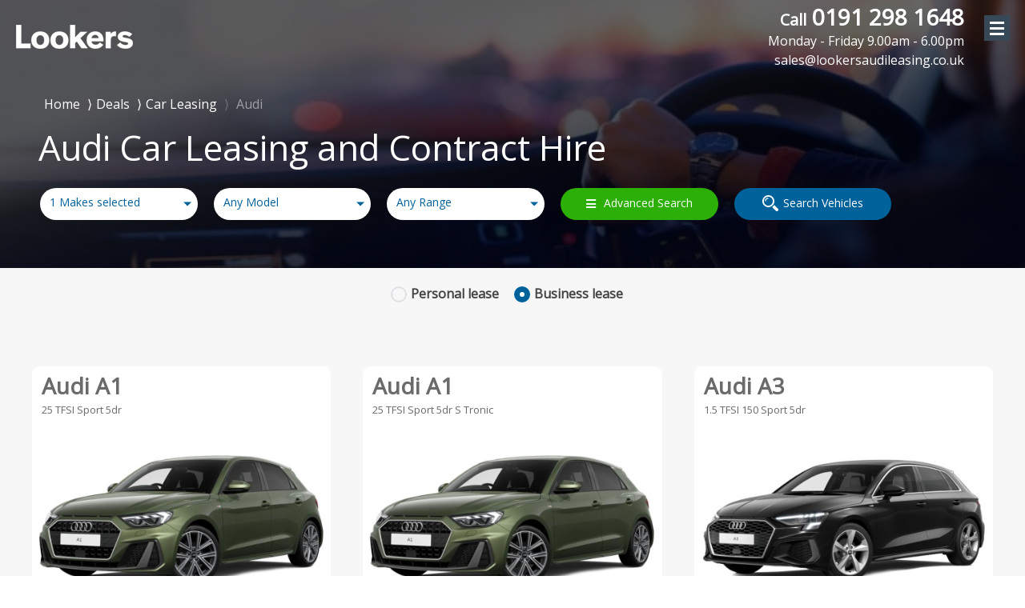

--- FILE ---
content_type: text/html; charset=UTF-8
request_url: https://lookersaudileasing.co.uk/deals/car-leasing/audi/q5-estate
body_size: 34197
content:
<!doctype html>
<html class="no-js" lang="en">
<head>
        <base href="https://lookersaudileasing.co.uk/">
    <meta charset="utf-8"/>
    <meta name="viewport" content="width=device-width, initial-scale=1.0"/>
    <meta name="format-detection" content="telephone=no">
                  <link rel="shortcut icon" href="/favicon.ico">
      <title>Audi Q5 estate | Car leasing | Deals | Audi Personal Leasing</title>
      <meta id="meta-description" name="description" content="View our range of Audi leasing deals. Get your next Audi lease deal from Lookers Audi Leasing."/>
    
    <link rel="stylesheet" href="/css/foundation.css?_=d544498a"/>
    <link rel="stylesheet" href="https://cdnjs.cloudflare.com/ajax/libs/slick-carousel/1.9.0/slick.min.css" />
    <link rel="stylesheet" href="https://cdnjs.cloudflare.com/ajax/libs/slick-carousel/1.9.0/slick-theme.min.css" />

    
    <link rel="preload" href="/css/font/Lato/Lato-Black.ttf" as="font" type="font/ttf"/>
    <link rel="stylesheet" href="/css/font/Lato/Lato-Black.ttf" type="font/ttf"/>
    <link rel="preload" href="/css/font/Lato/Lato-BlackItalic.ttf" as="font" type="font/ttf"/>
    <link rel="stylesheet" href="/css/font/Lato/Lato-BlackItalic.ttf" type="font/ttf"/>
    <link rel="preload" href="/css/font/Lato/Lato-Bold.ttf" as="font" type="font/ttf"/>
    <link rel="stylesheet" href="/css/font/Lato/Lato-Bold.ttf" type="font/ttf"/>
    <link rel="preload" href="/css/font/Lato/Lato-BoldItalic.ttf" as="font" type="font/ttf"/>
    <link rel="stylesheet" href="/css/font/Lato/Lato-BoldItalic.ttf" type="font/ttf"/>
    <link rel="preload" href="/css/font/Lato/Lato-Hairline.ttf" as="font" type="font/ttf"/>
    <link rel="stylesheet" href="/css/font/Lato/Lato-Hairline.ttf" type="font/ttf"/>
    <link rel="preload" href="/css/font/Lato/Lato-HairlineItalic.ttf" as="font" type="font/ttf"/>
    <link rel="stylesheet" href="/css/font/Lato/Lato-HairlineItalic.ttf" type="font/ttf"/>
    <link rel="preload" href="/css/font/Lato/Lato-Italic.ttf" as="font" type="font/ttf"/>
    <link rel="stylesheet" href="/css/font/Lato/Lato-Italic.ttf" type="font/ttf"/>
    <link rel="preload" href="/css/font/Lato/Lato-LightItalic.ttf" as="font" type="font/ttf"/>
    <link rel="stylesheet" href="/css/font/Lato/Lato-LightItalic.ttf" type="font/ttf"/>
    <link rel="preload" href="/css/font/Lato/Lato-Regular.ttf" as="font" type="font/ttf"/>
    <link rel="stylesheet" href="/css/font/Lato/Lato-Regular.ttf" type="font/ttf"/>

            <link rel="preload" as="style" href="/brand/c0/a6/0a5044c7-128/css/style.css?_=d544498a"/>
        <link rel="stylesheet" href="/brand/c0/a6/0a5044c7-128/css/style.css?_=d544498a"/>
        <link rel="stylesheet" href="/css/stripe.css?_=d544498a"/>
    <link rel="stylesheet" href="/css/landing-page.css?_=d544498a"/>
        <link href="https://fonts.googleapis.com/css?family=Archivo+Black" rel="stylesheet">
    <link href="https://use.fontawesome.com/releases/v5.0.7/css/all.css" rel="stylesheet">

    <link rel="stylesheet" type="text/css"
          href="https://cdn.jsdelivr.net/npm/css-toggle-switch@latest/dist/toggle-switch.css"/>

        <script src="/js/modernizr.js?_=d544498a"></script>
    <script src="/js/idangerous.swiper-2.1.min.js?_=d544498a"></script>
    <script src="https://code.jquery.com/jquery-3.5.1.min.js" integrity="sha256-9/aliU8dGd2tb6OSsuzixeV4y/faTqgFtohetphbbj0=" crossorigin="anonymous"></script>
    <script src="/js/bodyScrollLock.min.js?_=d544498a"></script>
    <script src="/js/scripts.js?_=d544498a"></script>
    <script src="/js/common.js?_=d544498a"></script>
    <script src="/js/ion.rangeSlider.min.js?_=d544498a"></script>
    <script src="/js/jquery.colorbox-min.js?_=d544498a"></script>
    <script src="/js/jquery.simplePagination.js?_=d544498a"></script>

    <script defer src="https://cdnjs.cloudflare.com/ajax/libs/slick-carousel/1.9.0/slick.min.js"></script>
    <script defer src="https://www.google.com/recaptcha/api.js?render=6LeD6NEZAAAAAGR2fbeH-3HAILaYZA7tP-d-MzaI"></script>
    <script
        async
        defer
        src="https://maps.googleapis.com/maps/api/js?key=AIzaSyCXNHnp0RWPx1ip7HN0_ja3Vqzuneq9III"
    ></script>

    
    <link rel="stylesheet" type="text/css" href="https://cdn.wpcc.io/lib/1.0.2/cookieconsent.min.css"/><script src="https://cdn.wpcc.io/lib/1.0.2/cookieconsent.min.js" defer></script><script>window.addEventListener("load", function(){window.wpcc.init({"border":"thin","corners":"small","colors":{"popup":{"background":"#f0edff","text":"#000000","border":"#5e65c2"},"button":{"background":"#5e65c2","text":"#ffffff"}},"content":{"href":"https://lookersaudileasing.co.uk/cookie-policy"}})});</script>                    <link rel="stylesheet" type="text/css" href="https://cdnjs.cloudflare.com/ajax/libs/select2/4.0.3/css/select2.min.css">
    <script src="https://ajax.googleapis.com/ajax/libs/webfont/1/webfont.js"></script>
    <script src="https://cdnjs.cloudflare.com/ajax/libs/select2/4.0.3/js/select2.full.min.js"></script>
    <script>
        WebFont.load({
            google: {
                families: ['Open Sans']
            }
        });
    </script>
    <style>
      .select2-container--default.select2-container--focus .select2-selection--multiple,
      .select2-container--default.select2-container--focus .select2-selection--single {
        border: none !important;
        background: transparent !important;
        box-sizing: unset !important;
        outline: none !important;
        outline: 0 !important;
        border: 0 !important;
      }

    </style>
     
                              <script>!function(e){var n="https://s.go-mpulse.net/boomerang/";if("False"=="True")e.BOOMR_config=e.BOOMR_config||{},e.BOOMR_config.PageParams=e.BOOMR_config.PageParams||{},e.BOOMR_config.PageParams.pci=!0,n="https://s2.go-mpulse.net/boomerang/";if(window.BOOMR_API_key="JEJS7-H86TU-AULYH-PCFNC-BDVGJ",function(){function e(){if(!o){var e=document.createElement("script");e.id="boomr-scr-as",e.src=window.BOOMR.url,e.async=!0,i.parentNode.appendChild(e),o=!0}}function t(e){o=!0;var n,t,a,r,d=document,O=window;if(window.BOOMR.snippetMethod=e?"if":"i",t=function(e,n){var t=d.createElement("script");t.id=n||"boomr-if-as",t.src=window.BOOMR.url,BOOMR_lstart=(new Date).getTime(),e=e||d.body,e.appendChild(t)},!window.addEventListener&&window.attachEvent&&navigator.userAgent.match(/MSIE [67]\./))return window.BOOMR.snippetMethod="s",void t(i.parentNode,"boomr-async");a=document.createElement("IFRAME"),a.src="about:blank",a.title="",a.role="presentation",a.loading="eager",r=(a.frameElement||a).style,r.width=0,r.height=0,r.border=0,r.display="none",i.parentNode.appendChild(a);try{O=a.contentWindow,d=O.document.open()}catch(_){n=document.domain,a.src="javascript:var d=document.open();d.domain='"+n+"';void(0);",O=a.contentWindow,d=O.document.open()}if(n)d._boomrl=function(){this.domain=n,t()},d.write("<bo"+"dy onload='document._boomrl();'>");else if(O._boomrl=function(){t()},O.addEventListener)O.addEventListener("load",O._boomrl,!1);else if(O.attachEvent)O.attachEvent("onload",O._boomrl);d.close()}function a(e){window.BOOMR_onload=e&&e.timeStamp||(new Date).getTime()}if(!window.BOOMR||!window.BOOMR.version&&!window.BOOMR.snippetExecuted){window.BOOMR=window.BOOMR||{},window.BOOMR.snippetStart=(new Date).getTime(),window.BOOMR.snippetExecuted=!0,window.BOOMR.snippetVersion=12,window.BOOMR.url=n+"JEJS7-H86TU-AULYH-PCFNC-BDVGJ";var i=document.currentScript||document.getElementsByTagName("script")[0],o=!1,r=document.createElement("link");if(r.relList&&"function"==typeof r.relList.supports&&r.relList.supports("preload")&&"as"in r)window.BOOMR.snippetMethod="p",r.href=window.BOOMR.url,r.rel="preload",r.as="script",r.addEventListener("load",e),r.addEventListener("error",function(){t(!0)}),setTimeout(function(){if(!o)t(!0)},3e3),BOOMR_lstart=(new Date).getTime(),i.parentNode.appendChild(r);else t(!1);if(window.addEventListener)window.addEventListener("load",a,!1);else if(window.attachEvent)window.attachEvent("onload",a)}}(),"".length>0)if(e&&"performance"in e&&e.performance&&"function"==typeof e.performance.setResourceTimingBufferSize)e.performance.setResourceTimingBufferSize();!function(){if(BOOMR=e.BOOMR||{},BOOMR.plugins=BOOMR.plugins||{},!BOOMR.plugins.AK){var n=""=="true"?1:0,t="",a="gqhpkzixfuxms2lwg47a-f-6b2e6f7d1-clientnsv4-s.akamaihd.net",i="false"=="true"?2:1,o={"ak.v":"39","ak.cp":"1383207","ak.ai":parseInt("864191",10),"ak.ol":"0","ak.cr":9,"ak.ipv":4,"ak.proto":"h2","ak.rid":"5610009e","ak.r":47370,"ak.a2":n,"ak.m":"","ak.n":"essl","ak.bpcip":"52.14.245.0","ak.cport":49112,"ak.gh":"23.208.24.73","ak.quicv":"","ak.tlsv":"tls1.3","ak.0rtt":"","ak.0rtt.ed":"","ak.csrc":"-","ak.acc":"","ak.t":"1769355070","ak.ak":"hOBiQwZUYzCg5VSAfCLimQ==v/NUS1c0EB0rla4P+O+eo9SqHpvyieLHfKeIIz/96aJ0FissYGUxRDy7rL7cFTXTJj/ydie1o6c9wIZFS4cZ61cW6Mn6GOnxr3t5Nu7CDrVVa+yojvI9y62n0XW9ztrRo4xBSWFeKcSFN0uPInb/q7SsppjBTULjm6xObUQteI0jYP+SqdCMRnHI1LabHgjKt5rfgq6pTnrWBukwSiNUj2saREnhlZxKSEQfaZr0VXVxteRPPP6tONMO1QYslc+ZITzBTjk/CbZB3cRS+c/ZTMJA1LzgDwiGjcEGh1NHAjuQP6HF0NFF1NYJGBB3UnSfSIY/vddlRBfQRVKCPSeaRbZVWBOvMjVo/lp3vVX8r87lQYe4uUrawDPe65QT4N5w/A8LFOk2el1Mm0exW4+CEd3bOc1iMu9NtBXXTrHxdTU=","ak.pv":"27","ak.dpoabenc":"","ak.tf":i};if(""!==t)o["ak.ruds"]=t;var r={i:!1,av:function(n){var t="http.initiator";if(n&&(!n[t]||"spa_hard"===n[t]))o["ak.feo"]=void 0!==e.aFeoApplied?1:0,BOOMR.addVar(o)},rv:function(){var e=["ak.bpcip","ak.cport","ak.cr","ak.csrc","ak.gh","ak.ipv","ak.m","ak.n","ak.ol","ak.proto","ak.quicv","ak.tlsv","ak.0rtt","ak.0rtt.ed","ak.r","ak.acc","ak.t","ak.tf"];BOOMR.removeVar(e)}};BOOMR.plugins.AK={akVars:o,akDNSPreFetchDomain:a,init:function(){if(!r.i){var e=BOOMR.subscribe;e("before_beacon",r.av,null,null),e("onbeacon",r.rv,null,null),r.i=!0}return this},is_complete:function(){return!0}}}}()}(window);</script></head>
     <body class="only-home  defaultCustomMenu

">



<div class="row">
	<div class="columns medium-12">


	</div>
</div>

<script>
jQuery(function ($) {
    $(function() {
        const $headerHeight = $('.mainnav').height();
        $('body').css({'padding-top' : $headerHeight});
    });
    $('.login, .openlogin').on('click', function (e) {
        e.stopPropagation();
        e.preventDefault();

        $('body').toggleClass('loginopen')
            .removeClass('menuopen');
    });

    $('.loginoverlay').on('click', function (e) {
        if ($(e.target).is('.loginoverlay')) {
            e.preventDefault();

            $('body').removeClass('loginopen');
        }

    });

    $('.search button').on('click', function (e) {
        e.preventDefault();

        var form = $('header form');
        var type = form.find('[name=type]:checked').val();
        var make = form.find('[name=man]').val();
        var model = form.find('[name=mod]').val();
        var action;

        if (make && model) {
            action = '/deals/__type-leasing/__make/__model'
                .replace('__type', type)
                .replace('__make', make)
                .replace('__model', model);
        } else if (make) {
            action = '/deals/__type-leasing/__make'
                .replace('__type', type)
                .replace('__make', make);
        } else {
            action = '/deals/__type-leasing'
                .replace('__type', type);
        }

        $('.search form').attr('action', action).submit();
    });


    $('.search .toggle').on('click', function (e) {
        e.preventDefault();

        $('body').toggleClass('searchopen');
    });

    $('.search [name="man"]').on('change', function () {
        var node = $('.search [name=mod]');

        node.parent().addClass('loading');
        $.post('/includes/actions.php', {
            action: 'populatemodels',
            man:    $('#manuf option:selected').val(),
            type:   $('.search [name="type"]:checked').val()
        }, function (data) {
            node.html(data).parent().removeClass('loading');
        });
    });

        $('#pricerange').ionRangeSlider({
        min:         0,
        max:         9999,
        from:        0,
        to:          9999,
        type:        'double',
        step:        10,
        prefix:      ' £',
        hasGrid:     false,
        hideMinMax:  true,
        force_edges: true
    });

    $('.loginform').on('submit', function (e) {
        e.preventDefault();

        var self = $(this);
        var action = this.getAttribute('action');
        grecaptcha.execute('6LeD6NEZAAAAAGR2fbeH-3HAILaYZA7tP-d-MzaI', { action: 'login' }).then(function (token) {
            self.get(0).querySelector('[name="recaptcha_token"]').value = token;

            $.post(action, self.serialize(), function (data) {
                if (self.data('success-callback')) {
                    self.data('success-callback').call();

                    return;
                }

                                    if (window.location.pathname.indexOf('/deals/') === 0 && 0) {
                    window.location.reload(true);

                    return;
                }

                window.location = '/deal-status';
            }).fail(function () {
                self.find('.alert').show().removeClass('hide');
            });
        });
    });



    $('.search [name="type"]').on('change', function () {
        var v = $('.search [name="type"]:checked').val();

        $('.search [name="man"] option').each(function () {
            if ($(this).parent().is('span')) {
                $(this).unwrap();
            }
        });

        if (v === 'car') {
            $('.search [name="man"] option[data-lcv]').wrap('<span></span>');
            $('.search [name="man"] option[data-car]:first-child').prop('selected', true);
        } else if (v === 'van') {
            $('.search [name="man"] option[data-car]').wrap('<span></span>');
            $('.search [name="man"] option[data-lcv]:first-child').prop('selected', true);
        }
    }).trigger('change');

    $('.mobilemenu').on('click', function (e) {
        e.preventDefault();

        $('body').toggleClass('mobilemenuopen');
    });

    $('.mobilesearch').on('click', function (e) {
        e.preventDefault();

        $('body').toggleClass('mobilesearchopen');
    });


    $('.searchoverlay').on('click', function (e) {
        if ($(e.target).is('.searchoverlay')) {
            e.preventDefault();

            $('body').removeClass('mobilesearchopen');
        }

    });

    $('.more-links').mouseleave(function () {
        $(this).removeClass('opened');
    }).mouseleave();
});

$(document).ready(function () {
    if ($(window).width() < 1011) {

        setTimeout(function() { $(".tooltipDeals").attr("flow", "right");}, 1000);

     }

    $('.searchbuttonpop').click(function(e) {
        $(".image-make-var, .content,.floatingPriceBox, .vehicleoptions dd").addClass("z-index-1");
        $('#homesearchModal').css('display','block');
        $('.landingcolumns iframe').addClass('displayNone');
    });

  $(".close-call, .modalClose").click(function () {
    $('.sectionFlyoutNone').removeClass('displayNone');
    $(".mainnav, .image-make-var, .content, .floatingPriceBox, .vehicleoptions dd").removeClass(['z-index-1', 'z-index-2']);
    $("#wrap").hide({ width: "toggle" }, 700);
    $('.landingcolumns iframe').removeClass('displayNone');
  });

  $(".open-call").on("click", function (e) {
      const zIndexClass = e.currentTarget.classList.contains('search-btn-flyout') ? 'z-index-2' : 'z-index-1';
     $(".image-make-var, .content, .floatingPriceBox, .vehicleoptions dd").addClass(zIndexClass);
     $('.landingcolumns iframe').addClass('displayNone');
  });

//  $(document).on('click','.search-box-wrapper',function(){
    setTimeout(function() {
    $('.select2-search__field').each(function () {
        var placeholder = $(this).attr('placeholder');
        // alert(placeholder);
        $(this).parent().html(placeholder);
        $('.select2-search.select2-search--inline').css('float','none');
        $(this).remove();
    });
   }, 10);
//  });

  $(function() {
	var Accordion = function(el, multiple) {
		this.el = el || {};
		this.multiple = multiple || false;
		// Variables privadas
		var links = this.el.find('.link');
		// Evento
		links.on('click', {el: this.el, multiple: this.multiple}, this.dropdown)
	}
	Accordion.prototype.dropdown = function(e) {
		var $el = e.data.el;
			$this = $(this),
			$next = $this.next();
            $next.slideToggle();
            $this.parent().toggleClass('open');
		if (!e.data.multiple) {
			$el.find('.submenu').not($next).slideUp().parent().removeClass('open');
		};
	}

	var accordion = new Accordion($('.accordion'), false);
});

$(document).on('click','.accordion li',function(){
    $(".link i").addClass("fa-plus-square");
    $(".open .link i").removeClass("fa-plus-square");
    $(".open .link i").addClass("fa-minus-square");
});


setTimeout(function(){
$('ul.select2-selection__rendered li').on('click', function(event) {
  event.preventDefault();
});
}, 30);


if (Modernizr.touch) {
setInterval(function(){
    $('.select2-selection__rendered .select2-search input').attr("readonly", "readonly");
     }, 30);
}

$(document).on('click','.select2-selection__rendered .select2-search input',function(){
    $(this).css({'background-color':'transparent'});
});

$(document).on('click','.select2-selection__rendered',function(){
   $('.select2-selection__rendered .select2-search input').css({'background-color':'transparent'});
});
});

function updateSelectItems(uldiv, count, name) {

    var string = name ? name : "Item"
    if(count == 0) {
    string = name == 'Model Range' ? 'Trim' : string;
    uldiv.html('<li style="color: rgba(0, 0, 0, 0.4);">Any ' + string + '</li>');
    } else {
    uldiv.html("<li>" + count + " " + string + "s selected</li>");
    }

    return true;
}
function updateSelectItemData(countBody, selectTypeText,selectDiv){
    if (countBody==0) {
        var li_msg = "</li style='color: rgba(0, 0, 0, 0.4);'>Any "+selectTypeText+"</li>";
    }else{
        var li_msg = "</li>"+countBody +" "+selectTypeText+" selected</li>";
    }

    $(selectDiv).html("<ul class='custom-select-2'>"+li_msg+"</ul>");

    return true;
}

</script>
<div class="page-content-full">
    
  <div class="mainnav">
    <div class="top">
        <div class="main-header">
        <div class="main-header-inner-wrapper" >
            
                <a class="logo" href="https://lookersaudileasing.co.uk/">
                    <picture><source srcset="/brand/c0/a6/0a5044c7-128/img/lookersnewwhite.png?_=d544498a" type="image/webp"><img loading="lazy" src="/brand/c0/a6/0a5044c7-128/img/lookersnewwhite.png?_=d544498a" width="auto" height="auto" alt="logo-img"></picture>                </a>
                        
                <div class="usermenu-wrapper">
                                          <ul class="usermenu">
                          

                                        <li class="more-links">
                        <a
                            class="menu-item more-menu-item highlightlink"
                            style=""
                            data-color=""
                            data-backgroud=""
                            data-color-hover=""
                            data-backgroud-hover=""
                            data-highlight=""
                        >
                            Car Leasing<i class="fas fa-angle-down"></i>
                        </a>
                        <ul class="sub-dropdown-menu">
                                                            <li><a href="/deals/car-leasing/audi?pricerange=0-150" >Deals Under £150</a></li>
                                                            <li><a href="/deals/car-leasing/audi?pricerange=149-250" >£150-£250</a></li>
                                                            <li><a href="/deals/car-leasing/audi?pricerange=249-350" >£250-£350</a></li>
                                                            <li><a href="/deals/car-leasing/audi?pricerange=349-350" >£350-£450</a></li>
                                                            <li><a href="/deals/car-leasing/audi?pricerange=449-550" >£450-£550</a></li>
                                                            <li><a href="/deals/car-leasing/audi?pricerange=549-650" >£550-£650</a></li>
                                                            <li><a href="/deals/car-leasing/audi?pricerange=649-750" >£650-£750</a></li>
                                                            <li><a href="/deals/car-leasing/audi?pricerange=749-850" >£750-£850</a></li>
                                                            <li><a href="/deals/car-leasing/audi?pricerange=849-1950" >Deals over £850</a></li>
                                                    </ul>
                    </li>
                                
                                <li class="more-links">
            <a class="menu-item more-menu-item">More<i class="fas fa-angle-down"></i></a>
            <ul class="sub-dropdown-menu">
                                    <li>
                        <a href="contact-local-expert">Contact Local Expert</a>
                    </li>
                                    <li>
                        <a href="/lp/personal-contract-hire">Personal Contract Hire</a>
                    </li>
                                    <li>
                        <a href="https://www.lookers.co.uk/finance" target="_blank">Lookers Finance</a>
                    </li>
                                    <li>
                        <a href="/frequently-asked-questions">FAQ</a>
                    </li>
                            </ul>
        </li>
                        
                                            <li>
                        <a
                            class="highlightlink"
                            style=""
                            data-color=""
                            data-backgroud=""
                            data-color-hover=""
                            data-backgroud-hover=""
                            data-highlight=""
                            href="/deals/car-leasing/audi?dealtype_hot_deals=1"                         >
                            Hot Offers                        </a>
                    </li>
                                
                                            <li>
                        <a
                            class="highlightlink"
                            style=""
                            data-color=""
                            data-backgroud=""
                            data-color-hover=""
                            data-backgroud-hover=""
                            data-highlight=""
                            href="/deals/car-leasing/audi?dealtype_hot_deals=1"                         >
                            Audi Showroom                        </a>
                    </li>
                                
        
    
    <li>
        <a
            href="javascript:alert('Try again after page is loaded!');"
            class="openlogin mygaragelogin login-nav ">
            <i class="far fa-user"></i>
            <span class="mobile-only">Login</span>
        </a>
    </li>

                      </ul>
                                    </div>
                            
        </div>
        <div class="topcontact">
            <a
              href="tel:01912981648" class="phone-email">
                                    <span>Call</span>
                                          0191 298 1648                                                                         <br>
                                                    <div class="open">Monday - Friday 9.00am - 6.00pm</div>
                            </a>
                            <a
                  onclick="gtag('event', 'Click', { 'event_category': 'Enquiry', 'event_label': 'Email', 'value': 0 });"
                  href="mailto:sales@lookersaudileasing.co.uk" class="phone-email">
                    <div class="open email">sales@lookersaudileasing.co.uk</div>
                </a>
                                        <div class="phone-icon">
                                    <a
                      href="tel:01912981648"
                    >
                                              <i class="fa fa-phone icon-size"></i>
                                          </a>
                                                    <a
                      onclick="gtag('event', 'Click', { 'event_category': 'Enquiry', 'event_label': 'Email', 'value': 0 });"
                      href="mailto:sales@lookersaudileasing.co.uk"
                    >
                      <i class="fa fa-envelope icon-size"></i>
                    </a>
                                </div>
                    </div>
    </div>
    
    <a href="#" class="mobilemenu">
        <span></span>
        <span></span>
        <span></span>
    </a>


</div>
<div class="loginoverlay">
    <form action="/check" class="loginform popup-up" data-abide="ajax" method="post" novalidate="novalidate" autocomplete="off">
        <div class="login-form-header">
            Your Account
        </div>
        <div class="login-form-content">
            <input type="text" placeholder="Email" name="u" required="">
            <input type="password" placeholder="Password" name="p" required="">
            <input type="hidden" name="action" value="login">
            <input type="hidden" name="recaptcha_token" class="recaptcha_token">
            <button class="login-button">Login</button>

            <div data-alert="" class="alert-box alert hide">
                Login details incorrect, please try again.
            </div>

            <div class="text-center">
                                            </div>
        </div>
    </form>
</div>
<script type="text/javascript">
jQuery(function ($) {
    var body = $('body');
    body.on('click', '.mobilemenu', function (e) {
        body.toggleClass('menuopen');
        e.stopPropagation();
    }).on('click', '.usermenu', function (e) {
        $('.wrapper-dropdown').removeClass('active');
        e.stopPropagation();
    }).on('click', '.more-menu-item', function (e) {
        $(this).closest('.more-links').toggleClass('opened');
    });
    if (!isMobile) {
        $('.more-links').on('mouseenter', function (e) {
            $(this).addClass('opened');
        })
    }

    $(document).on('click', function () {
        body.removeClass('menuopen');
        body.find('.more-links').removeClass('opened');
    });

    $('.browseDropdownTrigger').on('click', function(e) {
        e.preventDefault();
        if ($(this).hasClass('focus')) {
            $(this).removeClass('focus');
        } else {
            $('.browseDropdownTrigger').removeClass('focus');
            $(this).addClass('focus');
        }
    });

    if ($(".main-header").find(".trustpilot-widget").length > 0) {
        $(".main-header").addClass("trustpilot");
    }
    $(".browseDropdown").each(function() {
    var bdPosition = $(this).position();
    if ( (bdPosition.left + ($(this).width() / 2)) > ($(window).width() / 2) ) {
        $(this).addClass('right');
    }
});


});

if ($(window).width() > 1299) {
  if ('' && '') {
    $('.main-header').css('z-index', '0');
  }
  $('.minorHeader').css('z-index', '10');
  if ('') {
      $('.topcontact').css('display', 'none');
  }
} else if ('') {
  $('.logo').css('margin-left', '8px');
}

$('.highlightlink').on('mouseover', function () {
    var shouldHighlight = $(this).attr('data-highlight');

    if (shouldHighlight) {
        var colorHover = $(this).attr('data-backgroud-hover');
        var textHover = $(this).attr('data-color-hover');
        $(this).css({'background-color': colorHover, 'color': textHover})
    }
}).on('mouseout', function () {
    var shouldHighlight = $(this).attr('data-highlight');

    if (shouldHighlight) {
        var color = $(this).attr('data-backgroud');
        var text = $(this).attr('data-color');
        $(this).css({'background-color': color, 'color': text})
    }
});

</script>


  </div>
    <div class="popular model other-listing">
        
                    <div class="makePageOverlay">
            <div class="heroSection">

                <div class="bgImage" style="background-image: url('/brand/c0/a6/0a5044c7-128/img/manddriving5.jpg');">
                <div class="bgOverlay bgHeaderOpacity" style="background-color: #000;"></div>
                    <div class="contentContainer">
                        <div class="content" style="color: #fff">
                            <div class="breadcrumbWrapper bannerbreadcrumb" id="top">
    <ul class="breadcrum">
        <li class="home"><a href="https://lookersaudileasing.co.uk/"> Home </a></li>
                      <li><a href="https://lookersaudileasing.co.uk/deals/car-leasing"><span class="slashMake"> &rang; </span>Deals</a></li>
                    <li><a href="https://lookersaudileasing.co.uk/deals/car-leasing"><span class="slashMake"> &rang; </span>Car Leasing </a></li>
                    <li>
                <a href="https://lookersaudileasing.co.uk/deals/car-leasing/audi">
                    <span class="slashMake"> &rang; </span>
                    Audi                 </a>
            </li>
                    </ul>
</div>
                                     <h1>
                                        Audi  Car Leasing and Contract Hire                                    </h1>
                                    <div class="hidereplace">
                                        <p>
                                                                                </p>
                                    </div>
                                                            </div>
                    <div class="search-box-wrapper inner-serach-items ">
    <div class="search-box-toggle searchbuttonflyout">
        <span class="search-button"> Search / Filter </span>
    </div>
    
    <div class="search-box-inner-wrapper">
        <div class="search--filters innerSearchFilterModel">
            <form action="" class="refinesearch " id="style4search" autocomplete="off">

                <div class="row">
                                        <input type="hidden" value="car" name="type"/>
                    <div class="hsnFormRow" id="make2">
                        <div class="hsnFormGroup columns medium-2">
                        <select class="make hsnFormControl hsnSelect1 select-2cls" size="1"  name="man" id="make" multiple="" data-label="Make">
    <option value="" data-placeholder="true">Any Make</option>
                <option value="audi"selected>Audi</option>
            </select>
<input type="hidden" value="" class="make makes-hidden">
                        </div>
                    </div>
                    <div class="columns medium-2" id="model2">
                        <select class="hsnFormControl hsnSelect2 mod select-2cls" size="1" multiple="multiple" name="mod" id="model" data-label="Model">
    <option value="" data-placeholder="true">Any Model</option>
</select>
<input type="hidden" value="" class="model1 models-hidden">

                    </div>
                    <div class="columns medium-2" id="modelrange2">
                        <select class="hsnFormControl hsnSelect6a select-2cls  modrange-cls" size="1"  id="modrange" multiple="" data-label="Model Range">
        <option value="">Any Range</option>
</select>
<input type="hidden" name="modrange" value="" class="modrange modrange-hidden">
                    </div>
                    <div  style="display:none;" class="columns medium-1" id="bodytype2">
                            <select class="hsnFormControl hsnSelect4 select-2cls bodytype-cls" size="1"  id="bodytype" multiple="" data-label="Body Type">
                            <option value="" data-placeholder="true">Any Body Type</option>
                            <option value="4x4" >4x4/SUV</option>
                            <option value="City-Car" >City-Car</option>
                            <option value="Coupe" >Coupe</option>
                            <option value="Estate" >Estate</option>
                            <option value="Hatchback" >Hatchback</option>
                            <option value="MPV" >MPV</option>
                            <option value="Saloon" >Saloon</option>
                            <option value="Sports" >Sports</option>
                          </select>

                          <input type="hidden" name="bodytype" value="" class="bodytype bodytype-hidden">                    </div>
                                       
                                            <input type="hidden" name="pricerange" value="" class="pricerange1">
<input type="hidden" name="fueltype" value="" class="fueltype fueltype-flyout">
<input type="hidden" name="transmission" value="" class="transmission transmission-flyout">
<input type="hidden" name="doors" value="" class="doors doors-flyout">
<input type="hidden" name="emissions" value="" class="co2">


<input type="hidden" name="mileage" value="" class="mileage"  id="mileage">
<input type="hidden" name="profile" value="" class="doors profile-flyout" id="profile">
<input type="hidden" name="term" value="" class="term" id="term">
<input type="hidden" name="order" value="" class="order">


<input type="hidden" id="flyoutmake" name="flyoutmake" value="audi" class="flyoutmake">
<input type="hidden" id="flyoutmodel" name="flyoutmodel" value="q5-estate" class="flyoutmodel">
    <input type="hidden" name="modrange" value="" class="modrange modrange-flyout">
<input type="hidden" name="leasetype" value="" class="leasetype leasetype-flyout">
<input type="hidden"  name="bodytype" value="" class="bodytype bodytype-flyout">

            <div class="columns medium-2">
                <button type="button" class="open-call search-button search-btn-flyout expand orange fly"><i class="fa fa-bars" aria-hidden="true"></i> Advanced Search</button>
            </div>
                                
                    <div class="columns medium-2" id="search-button-div">
                        <button type="button" id="search-flyout-modal-popup" class="search-button expand orange searchSearchButton">
                            <svg version="1.1" id="Capa_1" xmlns="http://www.w3.org/2000/svg" xmlns:xlink="http://www.w3.org/1999/xlink" x="0px" y="0px" width="20px" height="20px" viewBox="0 0 485.213 485.213" style="enable-background:new 0 0 485.213 485.213;" xml:space="preserve">
                                <g>
                                    <path d="M471.882,407.567L360.567,296.243c-16.586,25.795-38.536,47.734-64.331,64.321l111.324,111.324
                                        c17.772,17.768,46.587,17.768,64.321,0C489.654,454.149,489.654,425.334,471.882,407.567z"/>
                                    <path d="M363.909,181.955C363.909,81.473,282.44,0,181.956,0C81.474,0,0.001,81.473,0.001,181.955s81.473,181.951,181.955,181.951
                                        C282.44,363.906,363.909,282.437,363.909,181.955z M181.956,318.416c-75.252,0-136.465-61.208-136.465-136.46
                                        c0-75.252,61.213-136.465,136.465-136.465c75.25,0,136.468,61.213,136.468,136.465
                                        C318.424,257.208,257.206,318.416,181.956,318.416z"/>
                                    <path d="M75.817,181.955h30.322c0-41.803,34.014-75.814,75.816-75.814V75.816C123.438,75.816,75.817,123.437,75.817,181.955z"/>
                                </g>
                            </svg>
                            Search Vehicles                        </button>
                    </div>
                </div>
                                 <input type="hidden" class="dealtype_hot_deals_hidden" name="dealtype_hot_deals" value="">
            </form>
            
<div id="wrap">
    <div class="content-side">
        <h4>Search
            <span id="resetflyoutbtn" class="reset-button-flyout">Reset Filters <button><i class="fas fa-undo"></i></button></span>
            <button class="close-call">&#x2716;</button>
        
        </h4>

        <form action="" class="flyPopup" autocomplete="off">
            
            <input type="hidden" name="dealtype_hot_deals" value="">
            <div class="row">
                <div class="onlyFormDiv">
                    <ul id="accordion" class="accordion">
                        <li class="mainList">
                            <div class="link">Any Make
                                <span
                                    class="expandable-modal-facet__selected-count"
                                    id="flyoutmake-count" >1</span>
                                <i class="fa fa-plus-square"></i>
                            </div>
                            <ul class="submenu" id="flyoutmake-submenuContent">
                                
            <li>
                <a>  
                    <div class="form-group">
                        <input type="checkbox" class="flyoutmake" name="flyout-make" id="flyoutmake-audi" value="audi" checked>
                        <label for="flyoutmake-audi">Audi</label>
                    </div>
                </a>
            </li>
                                        </ul>
                        <li>
                        <li class="mainList">
                            <div class="link">Any Model
                                <span
                                    class="expandable-modal-facet__selected-count"
                                    id="flyoutmodel-count" >1</span>
                                <i class="fa fa-plus-square"></i>
                            </div>
                            <ul class="submenu" id="flyoutmodel-submenuContent">
                                                            </ul>
                        <li>
                        <li class="mainList">
                            <div class="link">Any Trim
                                <span
                                    class="expandable-modal-facet__selected-count" id="modrange-count" style="display:none;">0</span>
                                <i class="fa fa-plus-square"></i>
                            </div>
                            <ul class="submenu" id="flyouttrim-submenuContent">
                                                            </ul>
                        <li>
                        <li class="mainList">
                            <div class="link">Any Bodytype
                                <span
                                    class="expandable-modal-facet__selected-count"
                                    id="bodytype-count" style="display:none;">0</span>
                                <i class="fa fa-plus-square"></i>
                            </div>
                            <ul class="submenu" id="bodytype-submenuContent">
                                

<li>
    <a>  
        <div class="form-group">
            <input type="checkbox" class="bodytypeflyout" name="bodytype-flyout" id="bodytype-4x4" value="4x4" >
            <label for="bodytype-4x4">4x4/SUV</label>
        </div>
    </a>
</li>
<li>
    <a>  
        <div class="form-group">
            <input type="checkbox" class="bodytypeflyout" name="bodytype-flyout" id="bodytype-City-Car" value="City-Car" >
            <label for="bodytype-City-Car">City-Car</label>
        </div>
    </a>
</li> 
<li>
    <a>  
        <div class="form-group">
            <input type="checkbox" class="bodytypeflyout" name="bodytype-flyout" id="bodytype-Coupe" value="Coupe" >
            <label for="bodytype-Coupe">Coupe</label>
        </div>
    </a>
</li>
  
<li>
    <a>  
        <div class="form-group">
            <input type="checkbox" class="bodytypeflyout" name="bodytype-flyout" id="bodytype-Estate" value="Estate" >
            <label for="bodytype-Estate">Estate</label>
        </div>
    </a>
</li>
<li>
    <a>  
        <div class="form-group">
            <input type="checkbox" class="bodytypeflyout" name="bodytype-flyout" id="bodytype-Hatchback" value="Hatchback" >
            <label for="bodytype-Hatchback">Hatchback</label>
        </div>
    </a>
</li>
<li>
    <a>  
        <div class="form-group">
            <input type="checkbox" class="bodytypeflyout" name="bodytype-flyout" id="bodytype-MPV" value="MPV" >
            <label for="bodytype-MPV">MPV</label>
        </div>
    </a>
</li>  
<li>
    <a>  
        <div class="form-group">
            <input type="checkbox" class="bodytypeflyout" name="bodytype-flyout" id="bodytype-Saloon" value="Saloon" >
            <label for="bodytype-Saloon">Saloon</label>
        </div>
    </a>
</li>
<li>
    <a>
        <div class="form-group">
            <input type="checkbox" class="bodytypeflyout" name="bodytype-flyout" id="bodytype-Sports" value="Sports" >
            <label for="bodytype-Sports">Sports</label>
        </div>
    </a>
</li>




                            </ul>
                        <li>
                        <li class="mainList">
                            <div class="link">Any Lease Type
                                <span
                                    class="expandable-modal-facet__selected-count" id="leasetype-count" style="display:none;">0</span>
                                <i class="fa fa-plus-square"></i>
                            </div>
                            <ul class="submenu" id="leasetype-submenuContent">
                                <li>
    <a>
        <div class="form-group">
            <input
                type="checkbox"
                class="leasetypeflyout flyout__input"
                name="leasetype-flyout"
                id="leasetype-finance"
                value="finance_lease"
                            >
            <label for="leasetype-finance">Finance Lease</label>
        </div>
    </a>
</li>
<li>
    <a>
        <div class="form-group">
            <input
                type="checkbox"
                class="leasetypeflyout flyout__input"
                name="leasetype-flyout"
                id="leasetype-contracthire"
                value="contract_hire"
                >
            <label for="leasetype-contracthire">Contract Hire</label>
        </div>
    </a>
</li>


                            </ul>
                        <li>
                        <li class="mainList">
                            <div class="link">Budget
                                <span
                                    class="expandable-modal-facet__selected-count"
                                    id="pricerange-count" style="display:none;">0</span>
                                <i class="fa fa-plus-square"></i>
                            </div>
                            <ul class="submenu">
                                <li>
    <a>  
        <div class="form-group">
            <input type="checkbox" class="pricerange" name="pricerange-flyout" id="pricerange-0" value="0-9999" >
            <label for="pricerange-0">All Monthly Rentals</label>
        </div>
    </a>
</li>
<li>
    <a>  
        <div class="form-group">
            <input type="checkbox" class="pricerange" name="pricerange-flyout" id="pricerange-1" value="0-150" >
            <label for="pricerange-1">Under £150</label>
        </div>
    </a>
</li>
<li>
    <a>  
        <div class="form-group">
            <input type="checkbox" class="pricerange" name="pricerange-flyout" id="pricerange-2" value="150-249" >
            <label for="pricerange-2">£150 - £249</label>
        </div>
    </a>
</li>
<li>
    <a>  
        <div class="form-group">
            <input type="checkbox" class="pricerange" name="pricerange-flyout" id="pricerange-3" value="250-349" >
            <label for="pricerange-3">£250 - £349</label>
        </div>
    </a>
</li>
<li>
    <a>  
        <div class="form-group">
            <input type="checkbox" class="pricerange" name="pricerange-flyout" id="pricerange-4" value="350-449" >
            <label for="pricerange-4">£350 - £449</label>
        </div>
    </a>
</li>
<li>
    <a>  
        <div class="form-group">
            <input type="checkbox" class="pricerange" name="pricerange-flyout" id="pricerange-5" value="450-549" >
            <label for="pricerange-5">£450 - £549</label>
        </div>
    </a>
</li>
<li>
    <a>  
        <div class="form-group">
            <input type="checkbox" class="pricerange" name="pricerange-flyout" id="pricerange-6" value="550-9999" >
            <label for="pricerange-6">Above £550</label>
        </div>
    </a>
</li>

                            </ul>
                        <li>
                        <li class="mainList ">
                            <div class="link">Term
                                <span
                                    class="expandable-modal-facet__selected-count" id="term-count" style="display:none;">1</span>
                                <i class="fa fa-plus-square"></i>
                            </div>
                            <ul class="submenu">
                                
     <li>
        <a>  
            <div class="form-group">
                <input type="radio" class="term" name="flyout-term" id="term-24"  value="24" >
                <label for="term-24">24 Months</label>
            </div>
        </a>
    </li>
        <li>
        <a>  
            <div class="form-group">
                <input type="radio" class="term" name="flyout-term" id="term-36"  value="36" >
                <label for="term-36">36 Months</label>
            </div>
        </a>
    </li>
        <li>
        <a>  
            <div class="form-group">
                <input type="radio" class="term" name="flyout-term" id="term-48"  value="48" >
                <label for="term-48">48 Months</label>
            </div>
        </a>
    </li>
                               </ul>
                        <li>
                        <li class="mainList">
                            <div class="link">Initial Rental
                                <span
                                    class="expandable-modal-facet__selected-count"
                                    id="profile-count" style="display:none;">1</span>
                                <i class="fa fa-plus-square"></i>
                            </div>
                            <ul class="submenu">
                                          <li>
            <a>  
                <div class="form-group">
                    <input type="radio" class="profile"  name="flyout-profile" id="profile-1" value="1" >

                                    <label for="profile-1">1 Month</label>
          

                    
                </div>
            </a>
        </li>
                  <li>
            <a>  
                <div class="form-group">
                    <input type="radio" class="profile"  name="flyout-profile" id="profile-3" value="3" >

                                      <label for="profile-3">3 Months</label>
          

                    
                </div>
            </a>
        </li>
                  <li>
            <a>  
                <div class="form-group">
                    <input type="radio" class="profile"  name="flyout-profile" id="profile-6" value="6" >

                                      <label for="profile-6">6 Months</label>
          

                    
                </div>
            </a>
        </li>
                  <li>
            <a>  
                <div class="form-group">
                    <input type="radio" class="profile"  name="flyout-profile" id="profile-9" value="9" >

                                      <label for="profile-9">9 Months</label>
          

                    
                </div>
            </a>
        </li>
                  <li>
            <a>  
                <div class="form-group">
                    <input type="radio" class="profile"  name="flyout-profile" id="profile-12" value="12" >

                                      <label for="profile-12">12 Months</label>
          

                    
                </div>
            </a>
        </li>
                                    </ul>
                        <li>
                        <li class="mainList">
                            <div class="link">Mileage
                                <span
                                    class="expandable-modal-facet__selected-count"
                                    id="mileage-count" style="display:none;">1</span>
                                <i class="fa fa-plus-square"></i>
                            </div>
                            <ul class="submenu">
                                        <li>
            <a>  
                <div class="form-group">
                    <input type="radio" class="mileage" name="flyout-mileage" id="mileage-5000" value="5000" >
                    <label for="mileage-5000">5000 pa</label>
                </div>
            </a>
        </li>
                <li>
            <a>  
                <div class="form-group">
                    <input type="radio" class="mileage" name="flyout-mileage" id="mileage-6000" value="6000" >
                    <label for="mileage-6000">6000 pa</label>
                </div>
            </a>
        </li>
                <li>
            <a>  
                <div class="form-group">
                    <input type="radio" class="mileage" name="flyout-mileage" id="mileage-7000" value="7000" >
                    <label for="mileage-7000">7000 pa</label>
                </div>
            </a>
        </li>
                <li>
            <a>  
                <div class="form-group">
                    <input type="radio" class="mileage" name="flyout-mileage" id="mileage-8000" value="8000" >
                    <label for="mileage-8000">8000 pa</label>
                </div>
            </a>
        </li>
                <li>
            <a>  
                <div class="form-group">
                    <input type="radio" class="mileage" name="flyout-mileage" id="mileage-9000" value="9000" >
                    <label for="mileage-9000">9000 pa</label>
                </div>
            </a>
        </li>
                <li>
            <a>  
                <div class="form-group">
                    <input type="radio" class="mileage" name="flyout-mileage" id="mileage-10000" value="10000" >
                    <label for="mileage-10000">10000 pa</label>
                </div>
            </a>
        </li>
                <li>
            <a>  
                <div class="form-group">
                    <input type="radio" class="mileage" name="flyout-mileage" id="mileage-11000" value="11000" >
                    <label for="mileage-11000">11000 pa</label>
                </div>
            </a>
        </li>
                <li>
            <a>  
                <div class="form-group">
                    <input type="radio" class="mileage" name="flyout-mileage" id="mileage-12000" value="12000" >
                    <label for="mileage-12000">12000 pa</label>
                </div>
            </a>
        </li>
                <li>
            <a>  
                <div class="form-group">
                    <input type="radio" class="mileage" name="flyout-mileage" id="mileage-13000" value="13000" >
                    <label for="mileage-13000">13000 pa</label>
                </div>
            </a>
        </li>
                <li>
            <a>  
                <div class="form-group">
                    <input type="radio" class="mileage" name="flyout-mileage" id="mileage-14000" value="14000" >
                    <label for="mileage-14000">14000 pa</label>
                </div>
            </a>
        </li>
                <li>
            <a>  
                <div class="form-group">
                    <input type="radio" class="mileage" name="flyout-mileage" id="mileage-15000" value="15000" >
                    <label for="mileage-15000">15000 pa</label>
                </div>
            </a>
        </li>
                <li>
            <a>  
                <div class="form-group">
                    <input type="radio" class="mileage" name="flyout-mileage" id="mileage-16000" value="16000" >
                    <label for="mileage-16000">16000 pa</label>
                </div>
            </a>
        </li>
                <li>
            <a>  
                <div class="form-group">
                    <input type="radio" class="mileage" name="flyout-mileage" id="mileage-17000" value="17000" >
                    <label for="mileage-17000">17000 pa</label>
                </div>
            </a>
        </li>
                <li>
            <a>  
                <div class="form-group">
                    <input type="radio" class="mileage" name="flyout-mileage" id="mileage-18000" value="18000" >
                    <label for="mileage-18000">18000 pa</label>
                </div>
            </a>
        </li>
                <li>
            <a>  
                <div class="form-group">
                    <input type="radio" class="mileage" name="flyout-mileage" id="mileage-19000" value="19000" >
                    <label for="mileage-19000">19000 pa</label>
                </div>
            </a>
        </li>
                <li>
            <a>  
                <div class="form-group">
                    <input type="radio" class="mileage" name="flyout-mileage" id="mileage-20000" value="20000" >
                    <label for="mileage-20000">20000 pa</label>
                </div>
            </a>
        </li>
                <li>
            <a>  
                <div class="form-group">
                    <input type="radio" class="mileage" name="flyout-mileage" id="mileage-21000" value="21000" >
                    <label for="mileage-21000">21000 pa</label>
                </div>
            </a>
        </li>
                <li>
            <a>  
                <div class="form-group">
                    <input type="radio" class="mileage" name="flyout-mileage" id="mileage-22000" value="22000" >
                    <label for="mileage-22000">22000 pa</label>
                </div>
            </a>
        </li>
                <li>
            <a>  
                <div class="form-group">
                    <input type="radio" class="mileage" name="flyout-mileage" id="mileage-23000" value="23000" >
                    <label for="mileage-23000">23000 pa</label>
                </div>
            </a>
        </li>
                <li>
            <a>  
                <div class="form-group">
                    <input type="radio" class="mileage" name="flyout-mileage" id="mileage-24000" value="24000" >
                    <label for="mileage-24000">24000 pa</label>
                </div>
            </a>
        </li>
                <li>
            <a>  
                <div class="form-group">
                    <input type="radio" class="mileage" name="flyout-mileage" id="mileage-25000" value="25000" >
                    <label for="mileage-25000">25000 pa</label>
                </div>
            </a>
        </li>
                <li>
            <a>  
                <div class="form-group">
                    <input type="radio" class="mileage" name="flyout-mileage" id="mileage-26000" value="26000" >
                    <label for="mileage-26000">26000 pa</label>
                </div>
            </a>
        </li>
                <li>
            <a>  
                <div class="form-group">
                    <input type="radio" class="mileage" name="flyout-mileage" id="mileage-27000" value="27000" >
                    <label for="mileage-27000">27000 pa</label>
                </div>
            </a>
        </li>
                <li>
            <a>  
                <div class="form-group">
                    <input type="radio" class="mileage" name="flyout-mileage" id="mileage-28000" value="28000" >
                    <label for="mileage-28000">28000 pa</label>
                </div>
            </a>
        </li>
                <li>
            <a>  
                <div class="form-group">
                    <input type="radio" class="mileage" name="flyout-mileage" id="mileage-29000" value="29000" >
                    <label for="mileage-29000">29000 pa</label>
                </div>
            </a>
        </li>
                <li>
            <a>  
                <div class="form-group">
                    <input type="radio" class="mileage" name="flyout-mileage" id="mileage-30000" value="30000" >
                    <label for="mileage-30000">30000 pa</label>
                </div>
            </a>
        </li>
                                              </ul>
                        <li>
                        <li class="mainList">
                            <div class="link">Doors
                                <span
                                    class="expandable-modal-facet__selected-count" id="doors-count" style="display:none;">0</span>
                                <i class="fa fa-plus-square"></i>
                            </div>
                            <ul class="submenu">
                                            <li>
                <a>  
                    <div class="form-group">
                        <input type="checkbox" class="doors doors-2" name="flyout-doors" id="doors-0" value="2" >
                        <label for="doors-0">2</label>
                    </div>
                </a>
            </li>
                      <li>
                <a>  
                    <div class="form-group">
                        <input type="checkbox" class="doors doors-4" name="flyout-doors" id="doors-1" value="4" >
                        <label for="doors-1">4</label>
                    </div>
                </a>
            </li>
                      <li>
                <a>  
                    <div class="form-group">
                        <input type="checkbox" class="doors doors-5" name="flyout-doors" id="doors-2" value="5" >
                        <label for="doors-2">5</label>
                    </div>
                </a>
            </li>
              
                            </ul>
                        <li>
                        <li class="mainList">
                            <div class="link">Transmission
                                <span
                                    class="expandable-modal-facet__selected-count"
                                    id="transmission-count" style="display:none;">0</span>
                                <i class="fa fa-plus-square"></i>
                            </div>
                            <ul class="submenu">
                                                <li>
                    <a>  
                        <div class="form-group">
                            <input type="checkbox" class="transmission transmission-A"  name="transmission-flyout" id="transmission-0" value="A" >
                            <label for="transmission-0">Automatic</label>
                        </div>
                    </a>
                </li>
                          <li>
                    <a>  
                        <div class="form-group">
                            <input type="checkbox" class="transmission transmission-M"  name="transmission-flyout" id="transmission-1" value="M" >
                            <label for="transmission-1">Manual</label>
                        </div>
                    </a>
                </li>
                                      </ul>
                        <li>
                        <li class="mainList">
                            <div class="link">Fuel type
                                <span
                                    class="expandable-modal-facet__selected-count"
                                    id="fueltype-count" style="display:none;">0</span>
                                <i class="fa fa-plus-square"></i>
                            </div>
                            <ul class="submenu">
                                    <li>
        <a>
            <div class="form-group">
                <input
                    type="checkbox"
                    class="fueltype"
                    name="fueltype-flyout"
                    id="fueltype-D"
                    value="D"
                    
                >
                <label for="fueltype-D">Diesel</label>
            </div>
        </a>
    </li>
    <li>
        <a>
            <div class="form-group">
                <input
                    type="checkbox"
                    class="fueltype"
                    name="fueltype-flyout"
                    id="fueltype-Y"
                    value="Y"
                    
                >
                <label for="fueltype-Y">Diesel/Electric Hybrid</label>
            </div>
        </a>
    </li>
    <li>
        <a>
            <div class="form-group">
                <input
                    type="checkbox"
                    class="fueltype"
                    name="fueltype-flyout"
                    id="fueltype-Z"
                    value="Z"
                    
                >
                <label for="fueltype-Z">Diesel/PlugIn Electric Hybrid</label>
            </div>
        </a>
    </li>
    <li>
        <a>
            <div class="form-group">
                <input
                    type="checkbox"
                    class="fueltype"
                    name="fueltype-flyout"
                    id="fueltype-E"
                    value="E"
                    
                >
                <label for="fueltype-E">Electric</label>
            </div>
        </a>
    </li>
    <li>
        <a>
            <div class="form-group">
                <input
                    type="checkbox"
                    class="fueltype"
                    name="fueltype-flyout"
                    id="fueltype-R"
                    value="R"
                    
                >
                <label for="fueltype-R">Electric Petrol REX</label>
            </div>
        </a>
    </li>
    <li>
        <a>
            <div class="form-group">
                <input
                    type="checkbox"
                    class="fueltype"
                    name="fueltype-flyout"
                    id="fueltype-C"
                    value="C"
                    
                >
                <label for="fueltype-C">Hydrogen</label>
            </div>
        </a>
    </li>
    <li>
        <a>
            <div class="form-group">
                <input
                    type="checkbox"
                    class="fueltype"
                    name="fueltype-flyout"
                    id="fueltype-P"
                    value="P"
                    
                >
                <label for="fueltype-P">Petrol</label>
            </div>
        </a>
    </li>
    <li>
        <a>
            <div class="form-group">
                <input
                    type="checkbox"
                    class="fueltype"
                    name="fueltype-flyout"
                    id="fueltype-F"
                    value="F"
                    
                >
                <label for="fueltype-F">Petrol/Bio-Ethanol (E85)</label>
            </div>
        </a>
    </li>
    <li>
        <a>
            <div class="form-group">
                <input
                    type="checkbox"
                    class="fueltype"
                    name="fueltype-flyout"
                    id="fueltype-G"
                    value="G"
                    
                >
                <label for="fueltype-G">Petrol/CNG</label>
            </div>
        </a>
    </li>
    <li>
        <a>
            <div class="form-group">
                <input
                    type="checkbox"
                    class="fueltype"
                    name="fueltype-flyout"
                    id="fueltype-H"
                    value="H"
                    
                >
                <label for="fueltype-H">Petrol/Electric Hybrid</label>
            </div>
        </a>
    </li>
    <li>
        <a>
            <div class="form-group">
                <input
                    type="checkbox"
                    class="fueltype"
                    name="fueltype-flyout"
                    id="fueltype-B"
                    value="B"
                    
                >
                <label for="fueltype-B">Petrol/LPG</label>
            </div>
        </a>
    </li>
    <li>
        <a>
            <div class="form-group">
                <input
                    type="checkbox"
                    class="fueltype"
                    name="fueltype-flyout"
                    id="fueltype-X"
                    value="X"
                    
                >
                <label for="fueltype-X">Petrol/PlugIn Electric Hybrid</label>
            </div>
        </a>
    </li>

                            </ul>
                        </li>

                        <li class="mainList">
                            <div class="link">Co2
                                <span
                                    class="expandable-modal-facet__selected-count"
                                    id="emissions-count" style="display:none;">0</span>
                                <i class="fa fa-plus-square"></i>
                            </div>
                            <ul class="submenu">
                                    
<li>
    <a>  
        <div class="form-group">
            <input type="checkbox" class="emissions" name="emissions-flyout" id="emissions-0-100" value="0-100" >
            <label for="emissions-0-100">Band A (0-100g/km)</label>
        </div>
    </a>
</li>
<li>
    <a>  
        <div class="form-group">
            <input type="checkbox" class="emissions" name="emissions-flyout" id="emissions-101-110" value="101-110" >
            <label for="emissions-101-110">Band B (101-110g/km)</label>
        </div>
    </a>
</li> 
<li>
    <a>  
        <div class="form-group">
            <input type="checkbox" class="emissions" name="emissions-flyout" id="emissions-111-120" value="111-120" >
            <label for="emissions-111-120">Band C (111-120g/km)</label>
        </div>
    </a>
</li>
  
<li>
    <a>  
        <div class="form-group">
            <input type="checkbox" class="emissions" name="emissions-flyout" id="emissions-121-130" value="121-130" >
            <label for="emissions-121-130">Band D (121-130g/km)</label>
        </div>
    </a>
</li>
<li>
    <a>  
        <div class="form-group">
            <input type="checkbox" class="emissions" name="emissions-flyout" id="emissions-131-140" value="131-140" >
            <label for="emissions-131-140">Band E (131-140g/km)</label>
        </div>
    </a>
</li>
<li>
    <a>  
        <div class="form-group">
            <input type="checkbox" class="emissions" name="emissions-flyout" id="emissions-141-150" value="141-150" >
            <label for="emissions-141-150">Band F (141-150g/km)</label>
        </div>
    </a>
</li>  
<li>
    <a>  
        <div class="form-group">
            <input type="checkbox" class="emissions" name="emissions-flyout" id="emissions-151-165" value="151-165" >
            <label for="emissions-151-165">Band G (151-165g/km)</label>
        </div>
    </a>
</li>
<li>
    <a>  
        <div class="form-group">
            <input type="checkbox" class="emissions" name="emissions-flyout" id="emissions-166-175" value="166-175" >
            <label for="emissions-166-175">Band H (166-175g/km)</label>
        </div>
    </a>
</li>
<li>
    <a>  
        <div class="form-group">
            <input type="checkbox" class="emissions" name="emissions-flyout" id="emissions-176-185" value="176-185" >
            <label for="emissions-176-185">Band I (176-185g/km)</label>
        </div>
    </a>
</li>
<li>
    <a>  
        <div class="form-group">
            <input type="checkbox" class="emissions" name="emissions-flyout" id="emissions-186-200" value="186-200" >
            <label for="emissions-186-200">Band J (186-200g/km)</label>
        </div>
    </a>
</li>
<li>
    <a>  
        <div class="form-group">
            <input type="checkbox" class="emissions" name="emissions-flyout" id="emissions-201-225" value="201-225" >
            <label for="emissions-201-225">Band K (201-225g/km)</label>
        </div>
    </a>
</li>
<li>
    <a>  
        <div class="form-group">
            <input type="checkbox" class="emissions" name="emissions-flyout" id="emissions-226-255" value="226-255" >
            <label for="emissions-226-255">Band L (226-255g/km)</label>
        </div>
    </a>
</li>
<li>
    <a>  
        <div class="form-group">
            <input type="checkbox" class="emissions" name="emissions-flyout" id="emissions-255-705" value="255-705" >
            <label for="emissions-255-705">Band M (Over 255g/km)</label>
        </div>
    </a>
</li>
                            </ul>
                        <li>
                        <li class="mainList">
                            <div class="link">In Stock
                                <span
                                    class="expandable-modal-facet__selected-count" id="order-count" style="display:none;">1</span>
                                <i class="fa fa-plus-square"></i>
                            </div>
                            <ul class="submenu">
                                <!-- <li>
    <a>  
        <div class="form-group">
            <input type="checkbox" class="order" name="order-flyout" id="order-special" value="special" >
            <label for="order-special">Special Offers</label>
        </div>
    </a>
</li> -->
<li>
    <a>  
        <div class="form-group">
            <input type="checkbox" class="order" name="order-flyout" id="order-stock" value="stock" >
            <label for="order-stock">Show in stock offers only</label>
        </div>
    </a>
</li>                            </ul>
                        <li>
                        <li class="mainList lastList">
                            <div class="link">Special Offer
                                <span
                                    class="expandable-modal-facet__selected-count"
                                    id="ordersp-count" style="display:none;">1</span>
                                <i class="fa fa-plus-square"></i>
                            </div>
                            <ul class="submenu">
                                <li>
    <a>  
        <div class="form-group">
            <input type="checkbox" class="ordersp" name="order-flyout" id="order-special" value="special" >
            <label for="order-special">Show special offers only</label>
        </div>
    </a>
</li>
                            </ul>
                        <li>
                    </ul>
                </div>
                <div class="medium-12 flyDivBtn">
                    <button type="button" class="search-button expand orange searchSearchButton">Search Vehicles
                    </button>
                </div>
            </div>
        </form>
    </div>
</div>
<script type="text/javascript">
$(document).ready(function() {
    /**
     * @param {jQuery<HTMLFormElement>} form
     *
     * @throws Error
     */
    const removeDuplicates = (form) => {
        const fieldsNames = [];

        form.find('input').each(function(index, input) {
            const name = input.name;
            const value = input.value;
            if (name) {
                if (fieldsNames.includes(name)) {
                    if (value === '' && fieldsNames[name] !== '') {
                        input.disabled = true;
                    }
                } else {
                    fieldsNames.push(name);
                }
            }
        });
    };

    $('#resetflyoutbtn').click(function() {
        $('input[type=checkbox], input[type=radio]').prop('checked', false);
        $('input[type=checkbox], input[type=radio]').each(function() {
            var classname = $(this).attr('class');
            if (/\s/g.test(classname) == true) {
                var classname_split = classname.split(' ');
                classname = classname_split[0];
            }
            var givenvalue = $('input[name=' + classname + ']').val();
            var value = $(this).val();
            if (givenvalue != undefined) {
                var alldata = givenvalue.split(',');
                alldata = alldata.filter(item => item !== value);
                if (alldata.length > 0) {
                    $('input[name=' + classname + ']').val(alldata.toString());
                } else {
                    $('input[name=' + classname + ']').val('');
                }

                $('#' + classname + '-count').html(alldata.length);
            } else {
                var alldata = [];
                $('input[name=' + classname + ']').val('');
                $('#' + classname + '-count').html(alldata.length);
            }

            if (alldata.length == 0) {
                $('#' + classname + '-count').hide();
                if (classname == 'flyoutmodrange') {
                    $('#modrange-count').hide();
                }
                if (classname == 'bodytypeflyout') {
                    $('#bodytype-count').hide();
                }
            }

            if (classname == 'flyoutmodel' || classname == 'flyoutmodrange') {
                if (givenvalue == '') {
                    $('#flyoutmodel-count').hide();
                    $('#modrange-count').hide();
                }
            }

            if (classname == 'flyoutmake') {
                if ($('input[name=\'flyoutmodrange\']').length <= 0) {
                    $('#modrange-count').hide();
                    $('input[name=\'modrange\']').val('');
                }
            }
        });

        $('#order-count').hide();
    });

    $('.search-box-toggle').click(function(e) {
        var pclass = $(this).parent().attr('class');

        if (pclass.indexOf('opened') == -1) {
            const zIndexClass = e.currentTarget.classList.contains('searchbuttonflyout') ? 'z-index-2' : 'z-index-1';

            $('.mainnav, .image-make-var, .content, .floatingPriceBox, .vehicleoptions dd').addClass(zIndexClass);
            $('#wrap').animate({width: 'toggle'}, 700);
            $('.open-call').toggleClass('opened');
            flyout_get_modeldata();
            flyoutfetchModelRange();
        }
    });

    $('.designdealpagebannerpart .flyoutsection').on('click', function(e) {
        $('.sectionFlyoutNone').addClass('displayNone');
    });

    $('.open-call').on('click', function(e) {
        const zIndexClass = e.currentTarget.classList.contains('search-btn-flyout') ? 'z-index-2' : 'z-index-1';

        $('.mainnav, .image-make-var,.floatingPriceBox, .vehicleoptions dd').addClass(zIndexClass);
        e.preventDefault();
        $('#wrap').animate({width: 'toggle'}, 700);
        $('.open-call').toggleClass('opened closed');
        if ($(this).hasClass('dashboardflyout')) {
            flyout_get_makedata();
        }

        flyout_get_modeldata();
        flyoutfetchModelRange();
    });
    $('input[type=radio]').on('click', function(e) {
        var classname = $(this).attr('class');
        var givenvalue = $('input[name=' + classname + ']').val();
        var value = $(this).val();
        if ($(this).prop('checked')) {
            $('input[name=' + classname + ']').val(value);

            $('#' + classname + '-count').show();
        } else {
            $('#' + classname + '-count').hide();
        }
    });

    function flyout_get_makedata() {
        var selectedMake = $('select#make option:selected').toArray().map(item => item.value).join();
        $.post('/includes/actions.php', {
            action:         'flyout-populate-manufacturers',
            man:            selectedMake,
            dealType:       dealType(),
            specialOnly:    specialOnly(),
            type:           vehicleType(),
            multipleOption: 'multiple',
        }, function(data) {
            $('#flyoutmake-submenuContent').html(data);
        });
    }

    $('body').on('change', 'input[type=checkbox]', function(e) {
        var classname = $(this).attr('class');
        if (/\s/g.test(classname) == true) {
            var classname_split = classname.split(' ');

            classname = classname_split[0];
        }

        var givenvalue = $('input[name=' + classname + ']').val();
        var value = $(this).val();

        if ($(this).prop('checked')) {
            givenvalue = givenvalue != '' ? (givenvalue + ',' + value) : value;
            var alldata = givenvalue.split(',');

            if (alldata.length > 1) {
                var myNewArray = alldata.filter(function(elem, index, self) {
                    return index === self.indexOf(elem);
                });
                givenvalue = myNewArray.join(',');
            }

            $('input[name=' + classname + ']').val(givenvalue);
            $('#' + classname + '-count').show();

            if (classname == 'ordersp') {
                $('#' + classname + '-count').html(1);
                var order = $('input[name=order]').val();
                if (order != '') {
                    var order_split = order.split(',');

                    if (jQuery.inArray('special', order_split) >= 0) {
                        if (jQuery.inArray('stock', order_split) >= 0) {
                            $('input[name=order]').val('stock');
                        } else {
                            $('input[name=order]').val('');
                        }
                    } else {
                        $('input[name=order]').val(order + ',special');
                    }
                } else {
                    $('input[name=order]').val('special');
                }
            } else if (classname == 'order') {
                $('#' + classname + '-count').html(1);
            } else {
                $('#' + classname + '-count').html(alldata.length);
            }

            if (classname == 'flyoutmodrange') {
                var selectedModClass = 'modrange';
                var givenRangeValue = $('input[name=' + selectedModClass + ']').val();
                givenRangeValue = givenRangeValue != '' ? (givenRangeValue + ',' + value) : value;
                $('input[name=' + selectedModClass + ']').val(givenRangeValue);
                var allRangedata = givenRangeValue.split(',');
                var selectedRangeData = allRangedata.filter(item => item);
                var givenRangeTypeValue = '';

                if (!jQuery.isEmptyObject(selectedRangeData)) {
                    var myNewRangeArray = allRangedata.filter(function(elem, index, self) {
                        return index === self.indexOf(elem);
                    });
                    givenRangeTypeValue = myNewRangeArray.join(',');
                }

                $('.' + selectedModClass).val(givenRangeTypeValue);
                var selectedRangeBody = $('input[name=' + selectedModClass + ']').val();
                var selectedRangeArray = selectedRangeBody.split(',');
                selectedRangeArray = selectedRangeArray.filter(item => item);

                $('#modrange-count').show();
                $('#modrange-count').html(selectedRangeArray.length);

                if (jQuery.isEmptyObject(selectedRangeArray)) {
                    $('#modrange').val([]).trigger('change');
                } else {
                    $('#modrange').val(selectedRangeArray);
                }

                updateSelectItems(
                    $('select#modrange').siblings('span.select2').find('ul'),
                    $('select#modrange').select2('data').length,
                    'Model Range',
                );
            }

            if (classname == 'flyoutmake') {
                var selectedMake = $('input[name=' + classname + ']').val();
                if (selectedMake.split(',').length > 0) {
                    $('#make').val(selectedMake.split(',')).trigger('change');
                }
            }

            if (classname == 'flyoutmodel') {
                var selectedModel = $('input[name=' + classname + ']').val();

                if (selectedModel.split(',').length > 0) {
                    $('#model').val(selectedModel.split(',')).trigger('change');
                } else {
                    $('#model').val([]).trigger('change');
                }
            }

            if (classname == 'bodytypeflyout') {
                var cls_name = 'bodytype';
                var givenBodyValue = $('input[name=' + cls_name + ']').val();

                givenBodyValue = givenBodyValue != '' ? (givenBodyValue + ',' + value) : value;
                $('input[name=' + cls_name + ']').val(givenBodyValue);
                var allBodydata = givenBodyValue.split(',');

                var selectedBodyData = allBodydata.filter(item => item);
                var givenBodyTypeValue = '';
                var myNewBodyArray = [];

                if (!jQuery.isEmptyObject(selectedBodyData)) {
                    var myNewBodyArray = allBodydata.filter(function(elem, index, self) {
                        return index === self.indexOf(elem);
                    });
                    givenBodyTypeValue = myNewBodyArray.join(',');
                }

                $('input[name=' + cls_name + ']').val(givenBodyTypeValue);
                var selectedModel = $('input[name=' + cls_name + ']').val();
                var selectedArray = selectedModel.split(',');
                var selectedBodyArray = selectedArray.filter(item => item);
                if (myNewBodyArray.length > 0) {
                    $('#bodytype-count').show();
                    $('#bodytype-count').html(myNewBodyArray.length);
                } else {
                    $('#bodytype-count').hide();
                }

                if (jQuery.isEmptyObject(selectedBodyArray)) {
                    $('#bodytype').val([]).trigger('change');
                    var li_msg = '<li style="color: rgba(0, 0, 0, 0.4);">Any Body Type</li>';
                    $('.bodytype-section .select2-selection__rendered').html(li_msg);
                } else {
                    $('#bodytype').val(myNewBodyArray);
                    var li_msg = '<li>' + myNewBodyArray.length + ' Body Types selected</li>';
                    $('.bodytype-section .select2-selection__rendered').html(li_msg);
                }
            }
        } else {
            if (givenvalue != undefined) {
                var alldata = givenvalue.split(',');
                alldata = alldata.filter(item => item !== value);
                if (alldata.length > 0) {
                    $('input[name=' + classname + ']').val(alldata.toString());
                } else {
                    $('input[name=' + classname + ']').val('');
                }

                $('#' + classname + '-count').html(alldata.length);
            } else {
                var alldata = [];
                $('input[name=' + classname + ']').val('');
                $('#' + classname + '-count').html(alldata.length);
            }

            if (alldata.length == 0) {
                $('#' + classname + '-count').hide();
            }

            if (classname == 'flyoutmodrange') {
                var selectedModClass = 'modrange';
                var givenRangeValue = $('input[name=' + selectedModClass + ']').val();
                var allRangedata = givenRangeValue.split(',');

                allRangedata = arrayRemove(allRangedata, value);

                var selectedRangeData = allRangedata.filter(item => item);
                var givenRangeTypeValue = '';

                if (!jQuery.isEmptyObject(selectedRangeData)) {
                    var myNewRangeArray = allRangedata.filter(function(elem, index, self) {
                        return index === self.indexOf(elem);
                    });
                    givenRangeTypeValue = myNewRangeArray.join(',');
                }

                $('input[name=' + selectedModClass + ']').val(givenRangeTypeValue);
                var selectedRangeBody = $('input[name=' + selectedModClass + ']').val();
                var selectedRangeArray = selectedRangeBody.split(',');
                selectedRangeArray = selectedRangeArray.filter(item => item);
                $('#modrange-count').html(selectedRangeArray.length);

                if (jQuery.isEmptyObject(selectedRangeArray)) {
                    $('#modrange').val([]).trigger('change');

                } else {
                    $('#modrange').val(selectedRangeArray);
                }

                updateSelectItems(
                    $('select#modrange').siblings('span.select2').find('ul'),
                    $('select#modrange').select2('data').length,
                    'Model Range',
                );
            }

            if (classname == 'flyoutmake') {
                var selectedMake = $('input[name=' + classname + ']').val();
                if (selectedMake.split(',').length > 0) {
                    $('#make').val(selectedMake.split(',')).trigger('change');
                }
            }

            if (classname == 'flyoutmodel') {
                var selectedModel = $('input[name=' + classname + ']').val();
                if (selectedModel.split(',').length > 0) {
                    $('#model').val(selectedModel.split(','));
                } else {
                    $('#model').val([]).trigger('change');
                }
            }

            if (classname == 'bodytypeflyout') {
                var cls_name = 'bodytype';
                var givenBodyValue = $('input[name=' + cls_name + ']').val();
                var allBodydata = givenBodyValue.split(',');
                allBodydata = arrayRemove(allBodydata, value);
                var selectedBodyData = allBodydata.filter(item => item);
                var givenBodyTypeValue = '';

                if (!jQuery.isEmptyObject(selectedBodyData)) {
                    var myNewBodyArray = allBodydata.filter(function(elem, index, self) {
                        return index === self.indexOf(elem);
                    });
                    givenBodyTypeValue = myNewBodyArray.join(',');
                } else {
                    var myNewBodyArray = givenBodyTypeValue;
                }

                $('input[name=' + cls_name + ']').val(givenBodyTypeValue);
                var selectedModelBody = $('input[name=' + cls_name + ']').val();
                var selectedArray = selectedModelBody.split(',');
                var selectedBodyArray = selectedArray.filter(item => item);
                if (myNewBodyArray.length > 0) {
                    $('#bodytype-count').show();
                    $('#bodytype-count').html(myNewBodyArray.length);
                } else {
                    $('#bodytype-count').hide();
                }
                if (jQuery.isEmptyObject(selectedBodyArray)) {
                    $('#bodytype').val([]).trigger('change');
                    var li_msg = '<li style="color: rgba(0, 0, 0, 0.4);">Any Body Type</li>';
                    $('.bodytype-section .select2-selection__rendered').html(li_msg);
                } else {
                    $('#bodytype').val(myNewBodyArray);
                    var li_msg = '<li>' + myNewBodyArray.length + ' Body Types selected</li>';
                    $('.bodytype-section .select2-selection__rendered').html(li_msg);
                }
            }

            var order = $('input[name=order]').val();
            if (classname == 'ordersp') {
                var order_split = order.split(',');
                if (jQuery.inArray('special', order_split) >= 0) {
                    if (order_split.length > 1) {
                        $('input[name=order]').val('stock');
                    } else {
                        $('input[name=order]').val('');
                    }
                }
            }

            if (classname == 'order') {
                $('#' + classname + '-count').html('');
                $('#' + classname + '-count').hide();
            }
        }

        if (classname == 'flyoutmake') {
            flyout_get_modeldata();
            $('select#make').click();
        }

        if (classname == 'flyoutmodel') {
            flyoutfetchModelRange();
        }
    });

    var form = $('.refinesearch');
    if (!$('.refinesearch').length) {
        form = $('.advnace-refinesearch');
    }

    var form_flypopup = $('.flyPopup');
    form_flypopup.on('click', 'button', handleFlyPopupFilter);

    function handleFlyPopupFilter(e) {
        e.preventDefault();
        var manField = form.find('[name=flyoutmake]');
        var modField = form.find('[name=flyoutmodel]');
        var modRangeField = form.find('[name=modrange]');
        var bodytypeField = form.find('[name=bodytype]');
        var priceField = form.find('[name=pricerange]');
        var typeField = form.find('[name=type]');
        var specialField = form.find('[name=special]');
        var leaseTypeField = form.find('[name=leasetype]');
        var dealTypeHotField = form.find('[name=dealtype_hot_deals]:checked');
        var dealTypeInStockField = form.find('[name=dealtype_in_stock]:checked');
        var fuelTypeField = form.find('[name=fueltype]');
        var transmissionField = form.find('[name=transmission]');
        var emissionsField = form.find('[name=emissions]');
        var doorsField = form.find('[name=doors]');
        var mileageField = form.find('[name=mileage]');
        var initialProfileField = form.find('[name=profile]');
        var termField = form.find('[name=term]');
        var orderField = form.find('[name=order]');
        var make = manField.val();
        var modelRange = modRangeField.val();
        var bodytype = bodytypeField.val();
        var price = priceField.val();
        var special = specialField.val();
        var leaseType = leaseTypeField.val();
        var dealTypeHot = dealTypeHotField.val();
        var dealTypeInStock = dealTypeInStockField.val();
        var fuelType = fuelTypeField.val();
        var transmission = transmissionField.val();
        var emissions = emissionsField.val();
        var doors = doorsField.val();
        var mileage = mileageField.val();
        var initialProfile = initialProfileField.val();
        var term = termField.val();
        var order = orderField.val();

        var dealtype_hot_deals = form.find('[name=dealtype_hot_deals]').val();

        var emptyCount = 0;
        manField.prop('disabled', true);
        modField.prop('disabled', true);
        if (dealtype_hot_deals == '') {
            form.find('[name=dealtype_hot_deals]').prop('disabled', true);
            ++emptyCount;
        }

        var manField1 = form.find('[name=man]');
        var modField1 = form.find('[name=mod]');
        manField1.prop('disabled', true);
        modField1.prop('disabled', true);

        typeField.prop('disabled', true);

        modRangeField.prop('disabled', !modelRange);
        bodytypeField.prop('disabled', !bodytype);

        if (price === '0-9999' || price == '') {
            priceField.prop('disabled', true);
            ++emptyCount;
        }

        if (!special) {
            ++emptyCount;
        }

        leaseTypeField.prop('disabled', !leaseType);
        if (!leaseType) {
            ++emptyCount;
        }

        if (!dealTypeHot) {
            dealTypeHotField.prop('disabled', true);
            ++emptyCount;
        }

        if (!dealTypeInStock) {
            dealTypeInStockField.prop('disabled', true);
            ++emptyCount;
        }

        if (!fuelType) {
            fuelTypeField.prop('disabled', true);
            ++emptyCount;
        }

        if (!transmission) {
            transmissionField.prop('disabled', true);
            ++emptyCount;
        }

        if (!emissions) {
            emissionsField.prop('disabled', true);
            ++emptyCount;
        }

        if (!doors) {
            doorsField.prop('disabled', true);
            ++emptyCount;
        }

        if (!mileage) {
            mileageField.prop('disabled', true);
            ++emptyCount;
        }

        if (!initialProfile) {
            initialProfileField.prop('disabled', true);
            ++emptyCount;
        }

        if (!term) {
            termField.prop('disabled', true);
            ++emptyCount;
        }

        if (!order) {
            orderField.prop('disabled', true);
            ++emptyCount;
        }

        var dealSlug = '';
        var makeSlug = '';
        var dealUrl = '/deals/' + vehicleType() + '-leasing';

        if (dealSlug) {
            dealUrl = dealSlug.replace('{type}', vehicleType);
        }

        if (makeSlug && make != '') {
            make = makeSlug.replace('{man}', make);
        }

        var action = dealUrl;

        const selectedMakes = $('input[name="flyoutmake"]').val();
        const selectedModels = $('input[name="flyoutmodel"]').val();

        if (selectedMakes || make) {
            action += `/${make ?? selectedMakes}`;
        }

        if (selectedModels) {
            action += `/${selectedModels}`;
        }

        if (emptyCount === 16) {
            window.location = action;
            return false;
        }

        form.attr('action', action);
        removeDuplicates(form);
        form.trigger('submit');
    }

    function vehicleType() {
        return form.find('[name=type]:checked').val() || form.find('[name=type]').val() || $('.advnace-refinesearch')
            .find('[name=type]')
            .val();
    }

    function flyoutfetchModelRange() {
        var modRangeMenu = form.find('[name=modrange]');
        var manMenu = $('#flyoutmake').val();
        var modMenu = $('#flyoutmodel').val();
        if (modMenu == '') {
            modMenu = 'q5-estate';
        }

        $.post('/includes/actions.php', {
            action: 'flyout-newpopulatemodelrange',
            man:    manMenu,
            mod:    modMenu,
            type:   vehicleType(),
            range:  modRangeMenu.val() || '',
        }, function(data) {
            $('#flyouttrim-submenuContent').html(data);
        });

        updatetrimrangesection();
    }

    function updatetrimrangesection() {
        var modrange = $('input[name=modrange]').val();
        if (!jQuery.isEmptyObject(modrange)) {
            var modrange = modrange.split(',');
            $('#modrange-count').show();
            $('#modrange-count').html(modrange.length);
            if (modrange.length == 0) {
                $('#modrange-count').hide();
            }
        } else {
            $('#modrange-count').hide();
        }
    }

    function flyout_get_modeldata() {
        var modMenu = $('#flyoutmodel').val();
        var selectedMake = $('select#make option:selected').toArray().map(item => item.value).join();

        $.post('/includes/actions.php', {
            action:         'flyout-populatemodelsrange',
            man:            selectedMake,
            mod:            modMenu || 'q5-estate',
            dealType:       dealType(),
            specialOnly:    specialOnly(),
            type:           vehicleType(),
            multipleOption: 'multiple',
        }, function(data) {
            $('#flyoutmodel-submenuContent').html(data);
        });
    }

    function specialOnly() {
        return form.find('[name=special]').val();
    }

    function dealType() {
        if (form.find('[name=special]').val()) {
            return 'special';
        }

        if (form.find('[name=instock]').val()) {
            return 'stock';
        }

        return 'all';
    }

    function updateSelectItems(uldiv, count, name) {
        var string = name ? name : 'Item';

        if (count == 0) {
            string = name == 'Model Range' ? 'Trim' : string;
            uldiv.html('<li style="color: rgba(0, 0, 0, 0.4);">Any ' + string + '</li>');
        } else {
            uldiv.html('<li>' + count + ' ' + string + 's selected</li>');
        }
    }

    /**
     * While refactoring we should utilise this method as base for the refactor - especially for "simple" inputs, not requiring
     */
    document.querySelectorAll('[name=leasetype-flyout],[name=bodytype-flyout]').forEach((element) => {
        element.addEventListener('change', handleFlyoutInput);
    });

    /**
     * new, cleaner way. we should rewrite the whole js script of this file,
     * so It's better not to add any new filters to the legacy script

     * @param {Event: {currentTarget: HTMLInputElement}} event
     *
     **/
    function handleFlyoutInput(event) {
        const {currentTarget} = event;

        /** @type {HTMLFormElement | undefined} formNode*/
        const formNode = form[0];
        if (!(formNode instanceof HTMLFormElement) || !currentTarget) {
            throw new Error('1979cf81-4669-4879-9fa6-866928e02dbe');
        }

        const refineFormName = currentTarget.name.replace('-flyout', '');

        /**
         * @type {HTMLInputElement | HTMLSelectElement} refineFormInput
         **/
        const refineFormInput = formNode.querySelector(`[name=${refineFormName}]`);

        if (!refineFormInput) {
            throw new Error('54c95017-7de4-472c-9a3a-df66f3a69873');
        }

        /**
         * The specification of flyout filter is that every element of multi-select options
         * have the same name attribute and is a checkbox.
         *
         * @type {HTMLInputElement[]} siblings
         **/
        const siblings = Array.from(document.querySelectorAll(`[name=${currentTarget.name}]:checked`) ?? []);
        const flyoutCounter = document.querySelector(`#${refineFormName}-count`);
        if (flyoutCounter) {
            flyoutCounter.innerHTML = '' + siblings.length;
            siblings.length ? $(flyoutCounter).show() : $(flyoutCounter).hide();
        }

        refineFormInput.value = siblings.map((sibling) => sibling.value).join(',');
    }
});
</script>

            <script>
jQuery(function ($) {
    var form =  $('.refinesearch');
    var form1 = $('#advnace-refinesearch-modal');
    var lastBodyTypeData = '';
    var lastModelRangeData = '';
    if($('#search-flyout-modal-popup').length > 0)
    {
      form.on('click', '#search-flyout-modal-popup', handleAdvanceSearchSubmit)
        .on('click, change', '[name=type]', handleModChange);
    }
    else
    {
      form.on('click', 'button', handleAdvanceSearchSubmit)
        .on('click, change', '[name=type]', handleModChange);
    }

    $('select#make').on('change', handleFilterManChange);
    $('select#advance-model').on('change', handleAdvanceFilterModChange);
    $('select#model').on('change', handleModelChange);
    $('.tab--car').on('click', handleCarSelect);
    $('.tab--van').on('click', handleVanSelect);

    if (form.find('[name=type]').val() === 'van') {
        handleVanSelect();

    }
    k = 0;
    initiateMods(form.find('[name=man]'));
    if(form.find('[name=type]').val() === 'car')
    {
      handleBodyType((document.querySelector('[name=type]') || {value: 'car'}).value);
      handleModelChange();
      handleFilterManChange();

    }
    // search on mobile view filter section
    if($('#search-button-div-mobile').length > 0)
    {
      form.on('click', '#search-button-div-mobile', handleAdvanceSearchSubmit)
        .on('click, change', '[name=type]', handleModChange);
    }


    function updateSelectItems(uldiv, count, name) {
        var string = name ? name : "Item";

        if(count == 0) {
          string = name == 'Model Range' ? 'Range' : string;
          if(name=='In Stock')
          {
            uldiv.html('<li style="color: rgba(0, 0, 0, 0.4);"> ' + string + '</li>');
          }
          else{
            uldiv.html('<li style="color: rgba(0, 0, 0, 0.4);">Any ' + string + '</li>');
          }

        } else {
        uldiv.html("<li>" + count + " " + string + "s selected</li>");
        }
    }
    function handleAdvanceSearchSubmit(e){
        e.preventDefault();


        if('3' == '2')
        {
          form = form1;
        }

        var manField = form.find('[name=man]');
        var modField = form.find('[name=mod]');
        var modRangeField = form.find('[name=modrange]');
        var bodytypeField = form.find('[name=bodytype]');
        var priceField = form.find('[name=pricerange]');
        var typeField = form.find('[name=type]');
        var specialField = form.find('[name=special]');
        var leaseTypeField = form.find('[name=leasetype]');
        var dealTypeHotField = form.find('[name=dealtype_hot_deals]:checked');
        var dealTypeInStockField = form.find('[name=dealtype_in_stock]:checked');
        var fuelTypeField = form.find('[name=fueltype]');
        var transmissionField = form.find('[name=transmission]');
        var emissionsField = form.find('[name=emissions]');
        var doorsField = form.find('[name=doors]');
        var mileageField = form.find('[name=mileage]');
        var initialProfileField = form.find('[name=profile]');
        var termField = form.find('[name=term]');
        var orderField = form.find('[name=order]');




        if('3' == '2')
        {
          var make = $('select#advance-make option:selected').toArray().map(item => item.value).join();
          var model = $('select#advance-model option:selected').toArray().map(item => item.value).join();

          if(make == '' || model == '')
          {
            make = $('select#make option:selected').toArray().map(item => item.value).join();
            model = $('select#model option:selected').toArray().map(item => item.value).join();
          }
        }
        else
        {
          var make = manField.val();
          var model = modField.val();
        }
        var modelRange = modRangeField.val();
        var bodytype = bodytypeField.val();
        var price = priceField.val();
        var type = vehicleType();
        var special = specialField.val();
        var leaseType = leaseTypeField.val();
        var dealTypeHot = dealTypeHotField.val();
        var dealTypeInStock = dealTypeInStockField.val();
        var fuelType =  $('select#fueltype option:selected').toArray().map(item => item.text).join();
        var transmission = transmissionField.val();
        var emissions = emissionsField.val();
        var doors = doorsField.val();
        var mileage = mileageField.val();
        var initialProfile = initialProfileField.val();
        var term = termField.val();
        var order = orderField.val();
        var isPriceSelected = priceField.prop('selectedIndex') !== 0;
        var dealtype_hot_deals = form.find('[name=dealtype_hot_deals]').val();
        form.find('[name=flyoutmake]').prop('disabled', true);
        form.find('[name=flyoutmodel]').prop('disabled', true);

        var emptyCount = 0;
        form.find('[name=man]').prop('disabled', true);
        form.find('[name=mod]').prop('disabled', true);
        if(dealtype_hot_deals == '')
        {
          form.find('[name=dealtype_hot_deals]').prop('disabled', true);
          ++emptyCount;
        }
        typeField.prop('disabled', true);
        modRangeField.prop('disabled', !modelRange);
        if (!modelRange) {
            ++emptyCount;
        }

        if (!bodytype) {
          bodytypeField.prop('disabled', true);
          ++emptyCount;
        }
        if (price === '0-9999' || price == '') {
          priceField.prop('disabled', true);
          ++emptyCount;
        }
        if (!special) {
          ++emptyCount;
        }
        if (!leaseType) {
          leaseTypeField.prop('disabled', true);
          ++emptyCount;
        }
        if (!dealTypeHot) {
          dealTypeHotField.prop('disabled', true);
          ++emptyCount;
        }
        if (!dealTypeInStock) {
          dealTypeInStockField.prop('disabled', true);
          ++emptyCount;
        }
        if (!fuelType) {
          fuelTypeField.prop('disabled', true);
          ++emptyCount;
        }
        if (!transmission) {
          transmissionField.prop('disabled', true);
          ++emptyCount;
        }
        if (!emissions) {
          emissionsField.prop('disabled', true);
          ++emptyCount;
        }
        if (!doors) {
          doorsField.prop('disabled', true);
          ++emptyCount;
        }
        if (!mileage) {
          mileageField.prop('disabled', true);
          ++emptyCount;
        }
        if (!initialProfile) {
          initialProfileField.prop('disabled', true);
          ++emptyCount;
        }
        if (!term) {
          termField.prop('disabled', true);
          ++emptyCount;
        }
        if (!order) {
          orderField.prop('disabled', true);
          ++emptyCount;
        }

        var dealSlug = '';


        var makeSlug = '';
        var dealUrl = '/deals/' + vehicleType() + '-leasing';
        if (dealSlug) {
            dealUrl = dealSlug.replace('{type}', vehicleType);
        }
        if (makeSlug && make != '') {
            make = makeSlug.replace('{man}', make);
        }
        var action = dealUrl;
        if(!jQuery.isEmptyObject(make)){
            make && (action += '/' + make);
        }

        if(!jQuery.isEmptyObject(model)){
            model && (action += '/' + model);
        }



        if (emptyCount === 16) {

          window.location = action;
          return false;
        }
        form.attr('action', action);
        form.trigger('submit');


    }

    function handleSubmit(e) {
        e.preventDefault();

        var manField = form.find('[name=man]');
        var modField = form.find('[name=mod]');

        var modRangeField = form.find('[name=modrange]');
        var bodytypeField = form.find('[name=bodytype]');
        var priceField = form.find('[name=pricerange]');
        var typeField = form.find('[name=type]');
        var specialField = form.find('[name=special]');
        var leaseTypeField = form.find('[name=leasetype]');
        var dealTypeHotField = form.find('[name=dealtype_hot_deals]:checked');
        var dealTypeInStockField = form.find('[name=dealtype_in_stock]:checked');
        var fuelTypeField = form.find('[name=fueltype]');
        var transmissionField = form.find('[name=transmission]');
        var emissionsField = form.find('[name=emissions]');
        var doorsField = form.find('[name=doors]');
        var mileageField = form.find('[name=mileage]');
        var initialProfileField = form.find('[name=profile]');
        var termField = form.find('[name=term]');
        var orderField = form.find('[name=order]');

        var make = manField.val();
        var model = modField.val();
        var modelRange = modRangeField.val();
        var bodytype = bodytypeField.val();
        var price = priceField.val();
        var type = vehicleType();
        var special = specialField.val();
        var leaseType = leaseTypeField.val();
        var dealTypeHot = dealTypeHotField.val();
        var dealTypeInStock = dealTypeInStockField.val();
        var fuelType = $('select#fueltype option:selected').toArray().map(item => item.text).join();
        var transmission = transmissionField.val();
        var emissions = emissionsField.val();
        var doors = doorsField.val();
        var mileage = mileageField.val();
        var initialProfile = initialProfileField.val();
        var term = termField.val();
        var order = orderField.val();
        var isPriceSelected = priceField.prop('selectedIndex') !== 0;

        var emptyCount = 0;
        manField.prop('disabled', true);
        modField.prop('disabled', true);
        typeField.prop('disabled', true);
        modRangeField.prop('disabled', !modelRange);
        if (!modelRange) {
            ++emptyCount;
        }
        if (!bodytype) {
          bodytypeField.prop('disabled', true);
          ++emptyCount;
        }
        if (price === '0-9999'|| price == '') {
          priceField.prop('disabled', true);
          ++emptyCount;
        }
        if (!special) {
          ++emptyCount;
        }
        if (!leaseType) {
          leaseTypeField.prop('disabled', true);
          ++emptyCount;
        }
        if (!dealTypeHot) {
          dealTypeHotField.prop('disabled', true);
          ++emptyCount;
        }
        if (!dealTypeInStock) {
          dealTypeInStockField.prop('disabled', true);
          ++emptyCount;
        }
        if (!fuelType) {
          fuelTypeField.prop('disabled', true);
          ++emptyCount;
        }
        if (!transmission) {
          transmissionField.prop('disabled', true);
          ++emptyCount;
        }
        if (!emissions) {
          emissionsField.prop('disabled', true);
          ++emptyCount;
        }
        if (!doors) {
          doorsField.prop('disabled', true);
          ++emptyCount;
        }
        if (!mileage) {
          mileageField.prop('disabled', true);
          ++emptyCount;
        }
        if (!initialProfile) {
          initialProfileField.prop('disabled', true);
          ++emptyCount;
        }
        if (!term) {
          termField.prop('disabled', true);
          ++emptyCount;
        }
        if (!order) {
          orderField.prop('disabled', true);
          ++emptyCount;
        }

        var dealSlug = '';
        var makeSlug = '';



        var dealUrl = '/deals/' + vehicleType() + '-leasing';
        if (dealSlug) {
            dealUrl = dealSlug.replace('{type}', vehicleType);
        }
        if (makeSlug && make != '') {
            make = makeSlug.replace('{man}', make);
        }

        var action = dealUrl;
        if(!jQuery.isEmptyObject(make)){
            make && (action += '/' + make);
        }

        if(!jQuery.isEmptyObject(model)){
            model && (action += '/' + model);
        }


        if (emptyCount === 15) {
          window.location = action;
          return false;
        }

       form.attr('action', action);
        form.trigger('submit');
    }

    function handleAdvanceFilterManChange() {

        var modMenu = form.find('[name=mod]');
        var multiple =$(this).attr('multiple');

        var selectedMake = $('select#advance-make option:selected').toArray().map(item => item.value).join();
        $('body').not('.singlevehicle').removeClass('loaded');

        $.post('/includes/actions.php', {
            action:      'populatemodelsrange',
            man:         selectedMake,
            mod:         modMenu.val() || 'q5-estate',
            dealType:    dealType(),
            specialOnly: specialOnly(),
            type:        vehicleType(),
            cache:false,
            multipleOption:multiple,
        }, function (data) {

            //$('select#advance-model').html(data);
            handleAdvanceFilterModelChange();
        }).always(function () {
            $('body').addClass('loaded');
        });

    }
    function handleFilterManChange()
    {
       // var modMenu = form.find('[name=mod]');
        var givenModel = 'q5-estate';
        var selectedgivenModel = [];
        if(givenModel != '')
        {
            selectedgivenModel = givenModel.split(',');
        }
        var selectedMake = $('select#make option:selected').toArray().map(item => item.value).join();

        var modMenu = $('select#model option:selected').toArray().map(item => item.value).join();
        if(modMenu == '')
        {
          modMenu = 'q5-estate';
        }
        if(modMenu != '')
        {
          selectedgivenModel = modMenu.split(',');
        }



        var multiple =$(this).attr('multiple');
        $('body').not('.singlevehicle').removeClass('loaded');

        $.post('/includes/actions.php', {
            action:      'populatemodelsrange',
            man:         selectedMake,
            mod:         modMenu,
            dealType:    dealType(),
            specialOnly: specialOnly(),
            type:        vehicleType(),
            cache:false,
            multipleOption:"multiple",
        }, function (data) {

          var flyoutsection = '3';

            $('select#model').html(data);
            if(flyoutsection=='2')
            {

              $("#model").val(selectedgivenModel).trigger('change');
            }
            else{
              $("#model").val(selectedgivenModel).trigger('change');
            }
            //$("#model").val(selectedgivenModel).trigger('change');
            triggershow();
        }).always(function () {
            $('body').addClass('loaded');
        });
        var flyoutsection = '3';
        if(flyoutsection == '3')
        {
          $("input[name=flyoutmake]").val(selectedMake.toString());
          flyoutmakesection();
        }
    }

    function flyoutmakesection()
    {
      var flyoutmake = $("input[name=flyoutmake]").val();
      $(".flyoutmake").prop("checked",false);
      if(flyoutmake != '')
      {
        var makedata = flyoutmake.split(',');
        $.each(makedata, function(index, value) {
          $("#flyoutmake-"+value).attr("checked",true);
          $("#flyoutmake-"+value).prop("checked",true);
        });
        $("#flyoutmake-count").show();
        $("#flyoutmake-count").html(makedata.length);
        if(makedata.length == 0)
        {
            $("#flyoutmake-count").hide();
        }
      }
      else
      {
        $("#flyoutmake-count").hide();
      }
    }
    function flyoutmodelsection()
    {
      var flyoutmodel = $("input[name=flyoutmodel]").val();
      $(".flyoutmodel").prop("checked",false);
      if(flyoutmodel != '')
      {
        var flyoutmodel = flyoutmodel.split(',');
        $.each(flyoutmodel, function(index, value) {
          $("#flyoutmodel-"+value).prop("checked",true);
        });
        $("#flyoutmodel-count").show();
        $("#flyoutmodel-count").html(flyoutmodel.length);
        if(flyoutmodel.length == 0)
        {
            $("#flyoutmodel-count").hide();
        }
      }
      else
      {
        $("#flyoutmodel-count").hide();
      }
    }
    function triggershow()
    {
      var default_modeltype = '3';
      if(default_modeltype == 1)
      {
        updateSelectItems($("#order").siblings('span.select2').find('ul'), $("#order").select2('data').length,'In Stock');
      }
      if('3' != 3)
      {
        updateSelectItems($("#make").siblings('span.select2').find('ul'), $("#make").select2('data').length,'Make');
        updateSelectItems($("#model").siblings('span.select2').find('ul'), $("#model").select2('data').length,'Model');
        updateSelectItems($("#leasetype").siblings('span.select2').find('ul'), $("#leasetype").select2('data')?.length || 0,'Lease Type');
        if($('#search-flyout-modal-popup').length == 0)
        {
          updateSelectItems($("#pricerange1").siblings('span.select2').find('ul'), $("#pricerange1").select2('data').length,'Budget');
          updateSelectItems($("#transmission").siblings('span.select2').find('ul'), $("#transmission").select2('data').length,'Transmission');
          updateSelectItems($("#co2").siblings('span.select2').find('ul'), $("#co2").select2('data').length,'Co2');
          updateSelectItems($("#doors").siblings('span.select2').find('ul'), $("#doors").select2('data').length,'Door');
          updateSelectItems($("#fueltype").siblings('span.select2').find('ul'), $("#fueltype").select2('data').length,'Fuel Type');
          updateSelectItems($("#bodytype").siblings('span.select2').find('ul'), $("#bodytype").select2('data').length,'Body Type');
          updateSelectItems($("#modrange").siblings('span.select2').find('ul'), $("#modrange").select2('data').length,'Model Range');
          updateSelectItems($("#order").siblings('span.select2').find('ul'), $("#order").select2('data').length,'In Stock');
        }
        else
        {
          if (form.find('[name=type]').val() === 'van') {
            updateSelectItems($("#bodytype").siblings('span.select2').find('ul'), $("#bodytype").select2('data').length,'Body Type');
            updateSelectItems($("#make").siblings('span.select2').find('ul'), $("#make").select2('data').length,'Make');
          }
          else {
            updateSelectItems($("#modrange").siblings('span.select2').find('ul'), $("#modrange").select2('data').length,'Model Range');
          }
        }
      }
      else
      {
       if(k == 0)
       {
        updateSelectItems($("#make").siblings('span.select2').find('ul'), $("#make").select2('data').length,'Make');
        updateSelectItems($("#model").siblings('span.select2').find('ul'), $("#model").select2('data').length,'Model');
        updateSelectItems($("#modrange").siblings('span.select2').find('ul'), $("#modrange").select2('data').length,'Model Range');
        k++;
       }
      }

    }
    function handleModChange() {
        var type = vehicleType();
        var giventype = 'car';
        var manMenu = $('select#make option:selected').toArray().map(item => item.value).join();
        var manModel = $('select#model option:selected').toArray().map(item => item.value).join();
        if(giventype != type)
        {
            manMenu = '';
            triggershow();
        }
        handleBodyType(type);
        $('body').removeClass('loaded');
        $.post('/includes/actions.php', {
            action:      'multiple-populate-manufacturers',
            man:         manMenu,
            dealType:    dealType(),
            specialOnly: specialOnly(),
            type:        type,
            cache:false,
        }, function (data) {
            $('#make').html(data);
            if(giventype != type)
            {
              $("#make").val([]).trigger('change');
              $("#model").html('').trigger('change');
            }

            if(manMenu == '' && manModel == '')
            {
              $("#make").val([]).trigger('change');
                triggershow();
            }
            else if(manMenu != '' && manModel == '')
            {
                $("#make").trigger('change');



                triggershow();
            }
        }).always(function () {
            $('body').addClass('loaded');
        });
    }

    function handleAdvanceFilterModChange(){
        handelAdvanceFilterBodyType();
    }

    function handelAdvanceFilterBodyType(){

        var selectedMake = $('select#advance-make option:selected').toArray().map(item => item.value).join();
        var selectedModel = $('select#advance-model option:selected').toArray().map(item => item.value).join();
        var bodyTypeMenu = '';
        var searchfiltertype = '3';
        if(searchfiltertype != '3')
        {
           bodyTypeMenu = $('select#bodytype option:selected').toArray().map(item => item.value).join();
        }
        else
        {
          bodyTypeMenu = $("#bodytype").val();
        }



        $('body').removeClass('loaded');

        $.post('/includes/actions.php', {
            action:      'populatebodytype',
            man:         selectedMake,
            mod:         selectedModel,
            bodyType:    bodyTypeMenu,
          dealType:    dealType(),
          specialOnly: specialOnly(),
          type:        vehicleType(),
          cache:false,
        }, function (data) {
          if(searchfiltertype != '3')
          {
            $('select#bodytype').html(data);
            updateSelectItems($("#bodytype").siblings('span.select2').find('ul'), $("#bodytype").select2('data').length,'Body Type');

          }
          else
          {
            $('#bodytype-submenuContent').html(data);
          }
        }).always(function () {
            $('body').addClass('loaded');
        });



    }

     function handleAdvanceFilterModelChange() {
        var modMenu = form.find('[name=bodytype]');

        fetchBodyType(function(data) {
         var searchfiltertype = '3';

          if(searchfiltertype != '3')
          {
            $('select#bodytype').html(data);
            updateSelectItems($("#bodytype").siblings('span.select2').find('ul'), $("#bodytype").select2('data').length,'Body Type');
          }
          else
          {
            $('#bodytype-submenuContent').html(data);
          }

        });

        fetchModelRange(function(data) {
          form.find('[name=modrange]').closest('.custom-select')
            .html('<select name="modrange" data-label="Model Range">'+data+'</select>')
            .find('[name=modrange]')
            .custom_select();
        });
    }

    function handleModelChange() {
        var modMenu = form.find('[name=bodytype]');
        fetchBodyType(function(data) {

          var searchfiltertype = '3';

          if(searchfiltertype != '3')
          {
            $('select#bodytype').html(data);
            updateSelectItems($("#bodytype").siblings('span.select2').find('ul'), $("#bodytype").select2('data').length,'Body Type');

          }
          else
          {
            $('#bodytype-submenuContent').html(data);
          }
        });
        if(vehicleType() === 'van')
        {
            var manMenu = $('select#make option:selected').toArray().map(item => item.value).join();
            var modMenu = $('select#model option:selected').toArray().map(item => item.value).join();
            var bodyTypeMenu = '';
            var searchfiltertype = '3';
            var bodyTypeMenu = $('select#bodytype option:selected').toArray().map(item => item.value).join();
            var bodyTypeMenus = '';
            if(bodyTypeMenu == '')
            {
              bodyTypeMenus = '';
            }
            $.post('/includes/actions.php', {
                action:      'populatebodytype',
                man:         manMenu,
                mod:         modMenu,
                bodyType:    bodyTypeMenu,
                dealType:    dealType(),
                specialOnly: specialOnly(),
                type:        vehicleType(),
                cache:false,
            }, function (data) {
              $('select#bodytype').html(data);
              if(bodyTypeMenus != '')
              {
                bodyTypeMenus.split(',');
                $("#bodytype").val(bodyTypeMenus.split(',')).trigger('change');
                updateSelectItems($("#bodytype").siblings('span.select2').find('ul'), $("#bodytype").select2('data').length,'Body Type');
              }

                updateSelectItems($("#bodytype").siblings('span.select2').find('ul'), $("#bodytype").select2('data').length,'Body Type');

                //updateSelectItems($("#make").siblings('span.select2').find('ul'), $("#make").select2('data').length,'Make');
            }).always(function () {
              // $('body').addClass('loaded');
            });
        }
        fetchModelRange(function(data) {
            $('select#modrange').html(data);
            updateSelectItems($("#modrange").siblings('span.select2').find('ul'), $("#modrange").select2('data').length,'Model Range');

        });
        var flyoutsection = '3';
        if(flyoutsection == '3')
        {
          selectedModel = $('select#model option:selected').toArray().map(item => item.value).join();
          $("input[name=flyoutmodel]").val(selectedModel.toString());
          flyoutmodelsection();
        }
    }

    function handleCarSelect() {
        $('.tab').removeClass('active');
        $('.tab--car').addClass('active');
        $('input[name=type]').val('car');
        handleModChange();
    }

    function handleVanSelect() {
        $('.tab').removeClass('active');
        $('.tab--van').addClass('active');
        $('input[name=type]').val('van');
        handleModChange();
    }

    function initiateMods(mod) {
        !mod.is(':visible') && mod.val() && mod.trigger('change');
    }

    function specialOnly() {
        return form.find('[name=special]').val();
    }

    function dealType() {
        if (form.find('[name=special]').val()) {
            return 'special';
        }

        if (form.find('[name=instock]').val()) {
            return 'stock';
        }

        return 'all';
    }

    function vehicleType() {
        return $('.refinesearch').find('[name=type]:checked').val() || $('.refinesearch').find('[name=type]').val();
    }

    function handleBodyType(type) {
        const hideBodyType = type === 'van';

        $('[name=doors]')
            .prop('disabled', hideBodyType)
            .closest('.columns')[hideBodyType ? 'hide' : 'show']();
        $('[name=doors]').closest('.inputBlock')[hideBodyType ? 'hide' : 'show']();


        $('[name=modrange]')
          .prop('disabled', hideBodyType)
          .closest('.columns')[hideBodyType ? 'hide' : 'show']();
        $('[name=modrange]').closest('.inputBlock')[hideBodyType ? 'hide' : 'show']();

        var default_modeltype = '3';
        var vehicleType = $('.refinesearch').find('[name=type]:checked').val() || $('.refinesearch').find('[name=type]').val();
        if(default_modeltype == 1)
        {

            if(vehicleType == 'car'){
              $('[name=type]').closest('.columns').removeClass('medium-2').addClass('medium-1');
              $('[name=bodytype]').closest('.columns').removeClass('medium-2').addClass('medium-1');
            }
            else
            {
              if (hideBodyType)
              {
                $('[name=type]').closest('.columns').addClass('medium-2');
                $('[name=bodytype]').closest('.columns').addClass('medium-2');
              }
            }
        }
        else
        {
          if (hideBodyType)
          {
            $('[name=type]').closest('.columns').addClass('medium-2');
            $('[name=bodytype]').closest('.columns').addClass('medium-2');
          }
          $('[name=bodytype]')
            .prop('disabled', !hideBodyType)
            .closest('.columns')[hideBodyType ? 'show' : 'hide']();
        }



    }

    function fetchBodyType(callback) {

        var manMenu = $('select#make option:selected').toArray().map(item => item.value).join();
        var modMenu = $('select#model option:selected').toArray().map(item => item.value).join();
        var bodyTypeMenu = '';
        var searchfiltertype = '3';
        if(searchfiltertype != '3')
        {
           bodyTypeMenu = $('select#bodytype option:selected').toArray().map(item => item.value).join();
        }
        else
        {
          bodyTypeMenu = $(".bodytype").val();
        }

       if(bodyTypeMenu == '')
       {
          bodyTypeMenu  = '';
       }


        var data = {
          action:      'flyoutpopulatebodytype',
          man:         manMenu,
          mod:         modMenu,
          bodyType:    bodyTypeMenu,
          dealType:    dealType(),
          specialOnly: specialOnly(),
          type:        vehicleType(),
          cache:false,

        };
        var dataHash = JSON.stringify(data);
        if (lastBodyTypeData === dataHash) {
          return;
        }
        lastBodyTypeData = dataHash;

        return $.post(
          '/includes/actions.php',
          data,
          callback
        );
    }

  function fetchModelRange(callback) {
    var modRangeMenu = form.find('[name=modrange]');
    var manMenu = $('select#make option:selected').toArray().map(item => item.value).join();
    var modMenu = $('select#model option:selected').toArray().map(item => item.value).join();
    if(modMenu == '')
    {

      modMenu = 'q5-estate';
    }

    var data = {
      action:      'newpopulatemodelrange',
      man:         manMenu,
      mod:         modMenu,
      type:        vehicleType(),
      cache:true,
      range:       modRangeMenu.val() || '',
    };
    var dataHash = JSON.stringify(data);
    if (lastModelRangeData === dataHash) {
      return;
    }
    lastModelRangeData = dataHash;

    return $.post(
      '/includes/actions.php',
      data,
      callback
    );
  }


      $('select.select-2cls').on('change', function() {
              var selectedId = $(this).attr('id');

              var selectedMake = $('option:selected',this).toArray().map(item => item.value).join();

              $('.'+selectedId).attr('value',selectedMake);

              if(selectedId=='modrange_popup'){
                  selectedId='modrange';
                 $('.'+selectedId).attr('value',selectedMake);

                if(selectedMake != '')
                   $("#modrange").val(selectedMake.split(',')).trigger('change');
                else
                $("#modrange").val([]).trigger('change');
              }

             /* if(selectedId=='advance-model' || selectedId=='model'){
                 selectedId='model1';
                 $('.'+selectedId).attr('value',selectedMake);
              }

              if(selectedId=='advance-make'){
                 selectedId='make';
                 $('.'+selectedId).attr('value',selectedMake);
              }
            */
              if(selectedId == 'modrange' || selectedId == 'modrange_popup')
              {
                var givenmodrqange = $('.'+selectedId).val();
                if(givenmodrqange == '')
                  $("#modrange-count").hide();

              }

              updateSelectItems($("#modrange").siblings('span.select2').find('ul'), $("#modrange").select2('data').length,'Model Range');

      });




});
</script>
            <script>
            $(".modalClose").on('click', function(){
              $(".modal").hide();
              $("body").removeClass("modalOpen");
            });
            $(document).on('click', ".js-homesearchModal", function(e) {
                e.preventDefault();
                e.stopPropagation();
               $("#homesearchModal").css('display', 'block');
                return false;
            });
            </script>

          
            <script type="text/javascript">
                $(document).ready(function() {
                  var stylepagerun = '4';
                  if(stylepagerun != '')
                  {
                    
                    $('.hsnSelect1').select2({
                        closeOnSelect : false,
                        placeholder : "Any Make",
                        minimumResultsForSearch: 3
                      
                    });

                    $('.hsnSelect2').select2({
                        closeOnSelect : false,
                        placeholder : "Any Model",
                        minimumResultsForSearch: 3,
                          language: {
                            noResults: function (params) {
                              return "No Make(s) Selected";
                            }
                          }
                    });
                    $('.hsnSelect3').select2({
                        closeOnSelect : false,
                        placeholder : "Any Budget",
                        minimumResultsForSearch: 3
                    });

                    $('.hsnSelect1b').select2({
                        closeOnSelect : false,
                        placeholder : "Any Make",
                        minimumResultsForSearch: 3
                    });

                    $('.hsnSelect2b').select2({
                        closeOnSelect : false,
                        placeholder : "Any Model",
                        minimumResultsForSearch: 3,
                        language: {
                            noResults: function (params) {
                              return "No Make(s) Selected";
                            }
                          }
                    });
                    $('.hsnSelect3b').select2({
                    closeOnSelect : false,
                    placeholder : "Any Budget",
                    minimumResultsForSearch: 3
                    });

                    $('.hsnSelect4').select2({
                    closeOnSelect : false,
                    placeholder : "Any Body Type",
                    minimumResultsForSearch: 3
                    });

                    $('.hsnSelect5').select2({
                    closeOnSelect : false,
                    placeholder : "Any Transmission",
                    minimumResultsForSearch: 3
                    });

                    $('.hsnSelect6a').select2({
                        closeOnSelect : false,
                        placeholder : "Any Range",
                        minimumResultsForSearch: 3
                    });

                    $('.hsnSelect6').select2({
                        closeOnSelect : false,
                        placeholder : "Any Fuel Type",
                        minimumResultsForSearch: 3
                    });

                    $('.hsnSelect7').select2({
                        closeOnSelect : false,
                        placeholder : "All Doors",
                        minimumResultsForSearch: 3
                    });

                    $('.hsnSelect8').select2({
                        closeOnSelect : false,
                        placeholder : "Any Term",
                        allowClear: true,
                        minimumResultsForSearch: -1
                    });
                    $('.hsnSelect9').select2({
                        closeOnSelect : false,
                        placeholder : "Any Initial Rental",
                        allowClear: true,
                        minimumResultsForSearch: -1
                    });

                    $('.hsnSelect10').select2({
                        closeOnSelect : false,
                        placeholder : "Any Mileage",
                        allowClear: true,
                        minimumResultsForSearch: -1
                    });

                    $('.hsnSelect11').select2({
                        closeOnSelect : false,
                        placeholder : "All Emissions",
                        minimumResultsForSearch: 3
                    });

                    $('.hsnSelect12').select2({
                        closeOnSelect : false,
                        placeholder : "In Stock",
                        allowClear: true,
                        minimumResultsForSearch: -1
                    });
                      $('.hsnSelect19').select2({
                          closeOnSelect : false,
                          placeholder : "Any Lease Type",
                          allowClear: true,
                          minimumResultsForSearch: -1
                      });
                    $('.hsnSelect1, .hsnSelect1b').on('select2:select', function (e) {
                        updateSelectItems($(this).siblings('span.select2').find('ul'), $(this).select2('data').length, "Make");
                    });

                    $('.hsnSelect1, .hsnSelect1b').on('select2:unselect', function (e) {
                        updateSelectItems($(this).siblings('span.select2').find('ul'), $(this).select2('data').length, "Make");
                    });

                    $('.hsnSelect2, .hsnSelect2b').on('select2:select', function (e) {
                        updateSelectItems($(this).siblings('span.select2').find('ul'), $(this).select2('data').length, "Model");
                    });

                    $('.hsnSelect2, .hsnSelect2b').on('select2:unselect', function (e) {
                        updateSelectItems($(this).siblings('span.select2').find('ul'), $(this).select2('data').length, "Model");
                    });
                    $('.hsnSelect6').on('select2:select', function (e) {
                        updateSelectItems($(this).siblings('span.select2').find('ul'), $(this).select2('data').length,'Fuel Type');
                    });
                    $('.hsnSelect6').on('select2:unselect', function (e) {
                        updateSelectItems($(this).siblings('span.select2').find('ul'), $(this).select2('data').length,'Fuel Type');
                    });
                    $('.hsnSelect5').on('select2:select', function (e) {
                        updateSelectItems($(this).siblings('span.select2').find('ul'), $(this).select2('data').length,'Transmission');
                    });
                    $('.hsnSelect5').on('select2:unselect', function (e) {
                        updateSelectItems($(this).siblings('span.select2').find('ul'), $(this).select2('data').length,'Transmission');
                    });
                    $('.hsnSelect11').on('select2:select', function (e) {
                        updateSelectItems($(this).siblings('span.select2').find('ul'), $(this).select2('data').length,'Co2');
                    });
                    $('.hsnSelect11').on('select2:unselect', function (e) {
                        updateSelectItems($(this).siblings('span.select2').find('ul'), $(this).select2('data').length,'Co2');
                    });
                    $('.hsnSelect3, .hsnSelect3b, .hsnSelect4, .hsnSelect7, .hsnSelect8, .hsnSelect9, .hsnSelect10, .hsnSelect12, .hsnSelect6a, .hasSelect14').on('select2:select', function (e) {
                        if($(this).attr('data-label'))
                        {
                            updateSelectItems($(this).siblings('span.select2').find('ul'), $(this).select2('data').length,$(this).attr('data-label'));
                        }
                        else
                        {
                            updateSelectItems($(this).siblings('span.select2').find('ul'), $(this).select2('data').length);
                        }
                        triggershow();
                    });

                    $('.hsnSelect3, .hsnSelect3b, .hsnSelect4, .hsnSelect7, .hsnSelect8, .hsnSelect9, .hsnSelect10, .hsnSelect12, .hsnSelect6a, .hasSelect14').on('select2:unselect', function (e) {
                        if($(this).attr('data-label'))
                        {
                            updateSelectItems($(this).siblings('span.select2').find('ul'), $(this).select2('data').length,$(this).attr('data-label'));
                        }
                        else
                        {
                            updateSelectItems($(this).siblings('span.select2').find('ul'), $(this).select2('data').length);
                        }
                        triggershow();
                    });
                    function triggershow()
                    {
                        
                        
                        updateSelectItems($("#make").siblings('span.select2').find('ul'), $("#make").select2('data').length,'Make');
                        updateSelectItems($("#model").siblings('span.select2').find('ul'), $("#model").select2('data').length,'Model');
                       
                        if($('#search-flyout-modal-popup').length == 0)
                        {
                            updateSelectItems($("#pricerange1").siblings('span.select2').find('ul'), $("#pricerange1").select2('data').length,'Budget');
                            updateSelectItems($("#transmission").siblings('span.select2').find('ul'), $("#transmission").select2('data').length,'Transmission');
                            updateSelectItems($("#co2").siblings('span.select2').find('ul'), $("#co2").select2('data').length,'Co2');
                            updateSelectItems($("#doors").siblings('span.select2').find('ul'), $("#doors").select2('data').length,'Door');
                            updateSelectItems($("#fueltype").siblings('span.select2').find('ul'), $("#fueltype").select2('data').length,'Fuel Type');
                            updateSelectItems($("#bodytype").siblings('span.select2').find('ul'), $("#bodytype").select2('data').length,'Type');
                            updateSelectItems($("#modrange").siblings('span.select2').find('ul'), $("#modrange").select2('data').length,'Model Range');
                            updateSelectItems($("#leasetype").siblings('span.select2').find('ul'), $("#leasetype").select2('data').length,'Lease Type');
                            updateSelectItems($("#order").siblings('span.select2').find('ul'), $("#order").select2('data').length,'Sort By');
                            updateSelectItems($("#make").siblings('span.select2').find('ul'), $("#make").select2('data').length,'Make');
                            updateSelectItems($("#model").siblings('span.select2').find('ul'), $("#model").select2('data').length,'Model');
                        }
                        else
                        {
                        
                            updateSelectItems($("#modrange").siblings('span.select2').find('ul'), $("#modrange").select2('data').length,'Model Range');
                            
                        }
                    }
                    function updateSelectItems(uldiv, count, name) {
                        var string = name ? name : "Item"

                        if(count == 0) {
                            string = name == 'Model Range' ? 'Range' : string;
                        uldiv.html('<li style="color: rgba(0, 0, 0, 0.4);">Any ' + string + '</li>');
                        } else {
                        uldiv.html("<li>" + count + " " + string + "s selected</li>");
                        }
                    }
                  }
                  $("#term1 .select2-container--default .select2-selection--single,#initial_rental1 .select2-container--default .select2-selection--single,#mileage1 .select2-container--default .select2-selection--single,#vehicle2 .select2-container--default .select2-selection--single").on('click',function(){
                            $('.bg-active').removeClass('bg-active');
                            $(this).addClass('bg-active');
                            $('.bg-active-super').removeClass('bg-active-super');
                            $(this).find('.select2-selection__placeholder').addClass('bg-active-super');
                            $(this).find('.select2-selection__rendered').addClass('bg-active-super');
                            
                    });
                    $(".select2-selection--multiple").on('click',function(){
                        $('.select2-container--default .select2-selection--single').removeClass('bg-active');
                        $('.select2-container--default .select2-selection--single').find('.bg-active-super').removeClass('bg-active-super');
                    });
                });
            </script>
        </div>
    </div>
</div>



                    </div>
                </div>
            </div>
        </div>


        





        
    <div class="search-tabs__contract-radio search-tabs__contract-radio__padding-top">
        <div class="offer-type-radio-toggle">
            <div class="form-radio form-radio--inline form-radio--big">
                <input type="radio"
                       id="personal"
                       name="contract"
                       class="choose_lease_type form-radio__input"
                       value="false"                 >
                <label for="personal" class="form-radio__label">Personal <span class="mobile-only">lease</span></label>
            </div>
            <div class="form-radio form-radio--inline form-radio--big">
                <input type="radio"
                       id="business"
                       name="contract"
                       class="choose_lease_type form-radio__input"
                       value="true" checked                >
                <label for="business" class="form-radio__label">Business <span class="mobile-only">lease</span></label>
            </div>
        </div>
    </div>
<script src="/js/choose_lease.js?_=d544498a"></script>
        <script type="text/javascript">
        const dealTypeSwitchButtons = document.querySelectorAll('.choose_lease_type');
        const handleUri = 'https://lookersaudileasing.co.uk/vehicle-boxes/model';
        const payload = {
            type: 'car',
man: 'audi',
model: 'q5-estate',
        };

        const onSuccess = (response) => {
            $('.dealRow.nohero').html(response);
        };

        if (initiateLeaseTypePickListener) {
            initiateLeaseTypePickListener({
                dealTypeSwitchButtons,
                handlerUri: handleUri,
                onSuccessCallback: onSuccess,
                payload,
            });
        }
        </script>
        <div class="dealRow nohero">
            <div class="newBox customPrice ">
<div class="product-item  dualPrice">
    <a href="/deals/car-leasing/audi/a1-sportback/25-tfsi-sport-5dr/931685?lp=&profile=12&term=36&mileage=5000&0=0&business=1">
        <div class="make-var for_style_two">
            <h3>Audi A1</h3>
            <h4>25 TFSI Sport 5dr</h4>
        </div>

        <div class="image-make-var">
            <figure>
                <div class="tags ">
                    
                    
                </div>
                <div class="tags tags--other-tags">
                    
                </div>
                <picture><source srcset="/idsphotos/car/au020498-1-440-330.jpg?_=d544498a" type="image/webp"><img loading="lazy" src="/idsphotos/car/au020498-1-440-330.jpg?_=d544498a" class="lazy-loaded" width="auto" height="auto" style="height: 100%" alt="Audi A1 25 TFSI Sport 5dr"></picture>
            </figure>
        </div>
        <div class="priceWrapper">
            <div class="prices business  singlePrice full-width_priceBox enqViewDiv">
    <p class="priceLabel">Business Leasing</p>
    <p class="priceValue mPrice">£195.98</p>
    <p class="priceDetail">pm exc VAT</p>
    <p class="priceInitial">Initial Rental £2,351.80 <span> - 36 months - 5000 miles pa</span></p>
    <div class="div_view_enq">
         <button id="enquireBtn931685" class="enquireBtnBox button js-enquireModal" onclick="onEnquireClicked({
    vcapid: '86526',
    vid: '931685',
    type: 'car',
    stock: '0',
    enquire_title: 'Audi A1 25 TFSI Sport 5dr',
    finance_lease: '0',
    url: '/deals/car-leasing/audi/a1-sportback/25-tfsi-sport-5dr/931685?lp=&profile=12&term=36&mileage=5000&0=0&business=1',
    make: 'Audi',
    model: 'A1 Sportback',
    derivative: '25 TFSI Sport 5dr',
    seotitle: 'Audi A1 Sportback 25 TFSI Sport 5dr',
    personalEnabled: '1',
    businessEnabled: '1',
    contract_personal: {
        contractlength: '36',
        annualmileage: '5000',
        paymentprofile: '12',
        sale_value: '',
        finance_lease: '0',
        maintanence: 0,
    },
    contract_business: {
        contractlength: '36',
        annualmileage: '5000',
        paymentprofile: '12',
        sale_value: '',
        finance_lease: '0',
        maintanence: 0,
    },
 }, event)" >
    Enquire
</button>
        <button href="" class="viewBtn button">
    <svg version="1.1" id="Capa_1" xmlns="http://www.w3.org/2000/svg" xmlns:xlink="http://www.w3.org/1999/xlink" x="0px" y="0px" width="20px" height="20px" viewBox="0 0 485.213 485.213" style="enable-background:new 0 0 485.213 485.213;" xml:space="preserve">
        <g>
            <path d="M471.882,407.567L360.567,296.243c-16.586,25.795-38.536,47.734-64.331,64.321l111.324,111.324
                c17.772,17.768,46.587,17.768,64.321,0C489.654,454.149,489.654,425.334,471.882,407.567z"/>
            <path d="M363.909,181.955C363.909,81.473,282.44,0,181.956,0C81.474,0,0.001,81.473,0.001,181.955s81.473,181.951,181.955,181.951
                C282.44,363.906,363.909,282.437,363.909,181.955z M181.956,318.416c-75.252,0-136.465-61.208-136.465-136.46
                c0-75.252,61.213-136.465,136.465-136.465c75.25,0,136.468,61.213,136.468,136.465
                C318.424,257.208,257.206,318.416,181.956,318.416z"/>
            <path d="M75.817,181.955h30.322c0-41.803,34.014-75.814,75.816-75.814V75.816C123.438,75.816,75.817,123.437,75.817,181.955z"/>
        </g>
    </svg>
    View Details
</button>
    </div>
</div>
        </div>
        <div class="terms hide">
            <p>36 month contract, 5000 miles pa</p>
        </div>
        <div class="vehicleinfo box hide">
            <ul>
                <li class="hide">
                    <span class="icon fuelC"></span>
                    <span class="text">
                        <span> MPG</span>
                    </span>
                </li>
                <li class="hide">
                    <span class="icon fuelT"></span>
                    <span class="text">
                        <span></span>
                    </span>
                </li>
                <li class="hide">
                    <span class="icon co2"></span>
                    <span class="text">
                        <span> g/km</span>
                    </span>
                </li>
                <li class="hide">
                    <span class="icon transm"></span>
                    <span class="text">
                        <span></span>
                    </span>
                </li>
            </ul>
        </div>
        
        
    </a>
    </div>
</div>    <div class="newBox customPrice ">
<div class="product-item  dualPrice">
    <a href="/deals/car-leasing/audi/a1-sportback/25-tfsi-sport-5dr-s-tronic/1049315?lp=&profile=12&term=48&mileage=5000&0=0&business=1">
        <div class="make-var for_style_two">
            <h3>Audi A1</h3>
            <h4>25 TFSI Sport 5dr S Tronic</h4>
        </div>

        <div class="image-make-var">
            <figure>
                <div class="tags ">
                    
                    
                </div>
                <div class="tags tags--other-tags">
                    
                </div>
                <picture><source srcset="/idsphotos/car/au020500-1-440-330.jpg?_=d544498a" type="image/webp"><img loading="lazy" src="/idsphotos/car/au020500-1-440-330.jpg?_=d544498a" class="lazy-loaded" width="auto" height="auto" style="height: 100%" alt="Audi A1 25 TFSI Sport 5dr S Tronic"></picture>
            </figure>
        </div>
        <div class="priceWrapper">
            <div class="prices business  singlePrice full-width_priceBox enqViewDiv">
    <p class="priceLabel">Business Leasing</p>
    <p class="priceValue mPrice">£234.19</p>
    <p class="priceDetail">pm exc VAT</p>
    <p class="priceInitial">Initial Rental £2,810.34 <span> - 48 months - 5000 miles pa</span></p>
    <div class="div_view_enq">
         <button id="enquireBtn1049315" class="enquireBtnBox button js-enquireModal" onclick="onEnquireClicked({
    vcapid: '86527',
    vid: '1049315',
    type: 'car',
    stock: '0',
    enquire_title: 'Audi A1 25 TFSI Sport 5dr S Tronic',
    finance_lease: '0',
    url: '/deals/car-leasing/audi/a1-sportback/25-tfsi-sport-5dr-s-tronic/1049315?lp=&profile=12&term=48&mileage=5000&0=0&business=1',
    make: 'Audi',
    model: 'A1 Sportback',
    derivative: '25 TFSI Sport 5dr S Tronic',
    seotitle: 'Audi A1 Sportback 25 TFSI Sport 5dr S Tronic',
    personalEnabled: '1',
    businessEnabled: '1',
    contract_personal: {
        contractlength: '48',
        annualmileage: '5000',
        paymentprofile: '12',
        sale_value: '',
        finance_lease: '0',
        maintanence: 0,
    },
    contract_business: {
        contractlength: '48',
        annualmileage: '5000',
        paymentprofile: '12',
        sale_value: '',
        finance_lease: '0',
        maintanence: 0,
    },
 }, event)" >
    Enquire
</button>
        <button href="" class="viewBtn button">
    <svg version="1.1" id="Capa_1" xmlns="http://www.w3.org/2000/svg" xmlns:xlink="http://www.w3.org/1999/xlink" x="0px" y="0px" width="20px" height="20px" viewBox="0 0 485.213 485.213" style="enable-background:new 0 0 485.213 485.213;" xml:space="preserve">
        <g>
            <path d="M471.882,407.567L360.567,296.243c-16.586,25.795-38.536,47.734-64.331,64.321l111.324,111.324
                c17.772,17.768,46.587,17.768,64.321,0C489.654,454.149,489.654,425.334,471.882,407.567z"/>
            <path d="M363.909,181.955C363.909,81.473,282.44,0,181.956,0C81.474,0,0.001,81.473,0.001,181.955s81.473,181.951,181.955,181.951
                C282.44,363.906,363.909,282.437,363.909,181.955z M181.956,318.416c-75.252,0-136.465-61.208-136.465-136.46
                c0-75.252,61.213-136.465,136.465-136.465c75.25,0,136.468,61.213,136.468,136.465
                C318.424,257.208,257.206,318.416,181.956,318.416z"/>
            <path d="M75.817,181.955h30.322c0-41.803,34.014-75.814,75.816-75.814V75.816C123.438,75.816,75.817,123.437,75.817,181.955z"/>
        </g>
    </svg>
    View Details
</button>
    </div>
</div>
        </div>
        <div class="terms hide">
            <p>48 month contract, 5000 miles pa</p>
        </div>
        <div class="vehicleinfo box hide">
            <ul>
                <li class="hide">
                    <span class="icon fuelC"></span>
                    <span class="text">
                        <span> MPG</span>
                    </span>
                </li>
                <li class="hide">
                    <span class="icon fuelT"></span>
                    <span class="text">
                        <span></span>
                    </span>
                </li>
                <li class="hide">
                    <span class="icon co2"></span>
                    <span class="text">
                        <span> g/km</span>
                    </span>
                </li>
                <li class="hide">
                    <span class="icon transm"></span>
                    <span class="text">
                        <span></span>
                    </span>
                </li>
            </ul>
        </div>
        
        
    </a>
    </div>
</div>    <div class="newBox customPrice ">
<div class="product-item  dualPrice">
    <a href="/deals/car-leasing/audi/a3-sportback/1-5-tfsi-150-sport-5dr/3439710?lp=&profile=12&term=48&mileage=5000&0=0&business=1">
        <div class="make-var for_style_two">
            <h3>Audi A3</h3>
            <h4>1.5 TFSI 150 Sport 5dr</h4>
        </div>

        <div class="image-make-var">
            <figure>
                <div class="tags ">
                    
                    
                </div>
                <div class="tags tags--other-tags">
                    
                </div>
                <picture><source srcset="/idsphotos/car/au020555-1-440-330.jpg?_=d544498a" type="image/webp"><img loading="lazy" src="/idsphotos/car/au020555-1-440-330.jpg?_=d544498a" class="lazy-loaded" width="auto" height="auto" style="height: 100%" alt="Audi A3 1.5 TFSI 150 Sport 5dr"></picture>
            </figure>
        </div>
        <div class="priceWrapper">
            <div class="prices business  singlePrice full-width_priceBox enqViewDiv">
    <p class="priceLabel">Business Leasing</p>
    <p class="priceValue mPrice">£236.81</p>
    <p class="priceDetail">pm exc VAT</p>
    <p class="priceInitial">Initial Rental £2,841.76 <span> - 48 months - 5000 miles pa</span></p>
    <div class="div_view_enq">
         <button id="enquireBtn3439710" class="enquireBtnBox button js-enquireModal" onclick="onEnquireClicked({
    vcapid: '108011',
    vid: '3439710',
    type: 'car',
    stock: '0',
    enquire_title: 'Audi A3 1.5 TFSI 150 Sport 5dr',
    finance_lease: '0',
    url: '/deals/car-leasing/audi/a3-sportback/1-5-tfsi-150-sport-5dr/3439710?lp=&profile=12&term=48&mileage=5000&0=0&business=1',
    make: 'Audi',
    model: 'A3 Sportback',
    derivative: '1.5 TFSI 150 Sport 5dr',
    seotitle: 'Audi A3 Sportback 1.5 TFSI 150 Sport 5dr',
    personalEnabled: '1',
    businessEnabled: '1',
    contract_personal: {
        contractlength: '48',
        annualmileage: '5000',
        paymentprofile: '12',
        sale_value: '',
        finance_lease: '0',
        maintanence: 0,
    },
    contract_business: {
        contractlength: '48',
        annualmileage: '5000',
        paymentprofile: '12',
        sale_value: '',
        finance_lease: '0',
        maintanence: 0,
    },
 }, event)" >
    Enquire
</button>
        <button href="" class="viewBtn button">
    <svg version="1.1" id="Capa_1" xmlns="http://www.w3.org/2000/svg" xmlns:xlink="http://www.w3.org/1999/xlink" x="0px" y="0px" width="20px" height="20px" viewBox="0 0 485.213 485.213" style="enable-background:new 0 0 485.213 485.213;" xml:space="preserve">
        <g>
            <path d="M471.882,407.567L360.567,296.243c-16.586,25.795-38.536,47.734-64.331,64.321l111.324,111.324
                c17.772,17.768,46.587,17.768,64.321,0C489.654,454.149,489.654,425.334,471.882,407.567z"/>
            <path d="M363.909,181.955C363.909,81.473,282.44,0,181.956,0C81.474,0,0.001,81.473,0.001,181.955s81.473,181.951,181.955,181.951
                C282.44,363.906,363.909,282.437,363.909,181.955z M181.956,318.416c-75.252,0-136.465-61.208-136.465-136.46
                c0-75.252,61.213-136.465,136.465-136.465c75.25,0,136.468,61.213,136.468,136.465
                C318.424,257.208,257.206,318.416,181.956,318.416z"/>
            <path d="M75.817,181.955h30.322c0-41.803,34.014-75.814,75.816-75.814V75.816C123.438,75.816,75.817,123.437,75.817,181.955z"/>
        </g>
    </svg>
    View Details
</button>
    </div>
</div>
        </div>
        <div class="terms hide">
            <p>48 month contract, 5000 miles pa</p>
        </div>
        <div class="vehicleinfo box hide">
            <ul>
                <li class="hide">
                    <span class="icon fuelC"></span>
                    <span class="text">
                        <span> MPG</span>
                    </span>
                </li>
                <li class="hide">
                    <span class="icon fuelT"></span>
                    <span class="text">
                        <span></span>
                    </span>
                </li>
                <li class="hide">
                    <span class="icon co2"></span>
                    <span class="text">
                        <span> g/km</span>
                    </span>
                </li>
                <li class="hide">
                    <span class="icon transm"></span>
                    <span class="text">
                        <span></span>
                    </span>
                </li>
            </ul>
        </div>
        
        
    </a>
    </div>
</div>    <div class="newBox customPrice ">
<div class="product-item  dualPrice">
    <a href="/deals/car-leasing/audi/a3-sportback/1-5-tfsi-150-sport-5dr-s-tronic/3439711?lp=&profile=12&term=48&mileage=5000&0=0&business=1">
        <div class="make-var for_style_two">
            <h3>Audi A3</h3>
            <h4>1.5 TFSI 150 Sport 5dr S Tronic</h4>
        </div>

        <div class="image-make-var">
            <figure>
                <div class="tags ">
                    
                    
                </div>
                <div class="tags tags--other-tags">
                    
                </div>
                <picture><source srcset="/idsphotos/car/au020555-1-440-330.jpg?_=d544498a" type="image/webp"><img loading="lazy" src="/idsphotos/car/au020555-1-440-330.jpg?_=d544498a" class="lazy-loaded" width="auto" height="auto" style="height: 100%" alt="Audi A3 1.5 TFSI 150 Sport 5dr S Tronic"></picture>
            </figure>
        </div>
        <div class="priceWrapper">
            <div class="prices business  singlePrice full-width_priceBox enqViewDiv">
    <p class="priceLabel">Business Leasing</p>
    <p class="priceValue mPrice">£238.71</p>
    <p class="priceDetail">pm exc VAT</p>
    <p class="priceInitial">Initial Rental £2,864.54 <span> - 48 months - 5000 miles pa</span></p>
    <div class="div_view_enq">
         <button id="enquireBtn3439711" class="enquireBtnBox button js-enquireModal" onclick="onEnquireClicked({
    vcapid: '108017',
    vid: '3439711',
    type: 'car',
    stock: '0',
    enquire_title: 'Audi A3 1.5 TFSI 150 Sport 5dr S Tronic',
    finance_lease: '0',
    url: '/deals/car-leasing/audi/a3-sportback/1-5-tfsi-150-sport-5dr-s-tronic/3439711?lp=&profile=12&term=48&mileage=5000&0=0&business=1',
    make: 'Audi',
    model: 'A3 Sportback',
    derivative: '1.5 TFSI 150 Sport 5dr S Tronic',
    seotitle: 'Audi A3 Sportback 1.5 TFSI 150 Sport 5dr S Tronic',
    personalEnabled: '1',
    businessEnabled: '1',
    contract_personal: {
        contractlength: '48',
        annualmileage: '5000',
        paymentprofile: '12',
        sale_value: '',
        finance_lease: '0',
        maintanence: 0,
    },
    contract_business: {
        contractlength: '48',
        annualmileage: '5000',
        paymentprofile: '12',
        sale_value: '',
        finance_lease: '0',
        maintanence: 0,
    },
 }, event)" >
    Enquire
</button>
        <button href="" class="viewBtn button">
    <svg version="1.1" id="Capa_1" xmlns="http://www.w3.org/2000/svg" xmlns:xlink="http://www.w3.org/1999/xlink" x="0px" y="0px" width="20px" height="20px" viewBox="0 0 485.213 485.213" style="enable-background:new 0 0 485.213 485.213;" xml:space="preserve">
        <g>
            <path d="M471.882,407.567L360.567,296.243c-16.586,25.795-38.536,47.734-64.331,64.321l111.324,111.324
                c17.772,17.768,46.587,17.768,64.321,0C489.654,454.149,489.654,425.334,471.882,407.567z"/>
            <path d="M363.909,181.955C363.909,81.473,282.44,0,181.956,0C81.474,0,0.001,81.473,0.001,181.955s81.473,181.951,181.955,181.951
                C282.44,363.906,363.909,282.437,363.909,181.955z M181.956,318.416c-75.252,0-136.465-61.208-136.465-136.46
                c0-75.252,61.213-136.465,136.465-136.465c75.25,0,136.468,61.213,136.468,136.465
                C318.424,257.208,257.206,318.416,181.956,318.416z"/>
            <path d="M75.817,181.955h30.322c0-41.803,34.014-75.814,75.816-75.814V75.816C123.438,75.816,75.817,123.437,75.817,181.955z"/>
        </g>
    </svg>
    View Details
</button>
    </div>
</div>
        </div>
        <div class="terms hide">
            <p>48 month contract, 5000 miles pa</p>
        </div>
        <div class="vehicleinfo box hide">
            <ul>
                <li class="hide">
                    <span class="icon fuelC"></span>
                    <span class="text">
                        <span> MPG</span>
                    </span>
                </li>
                <li class="hide">
                    <span class="icon fuelT"></span>
                    <span class="text">
                        <span></span>
                    </span>
                </li>
                <li class="hide">
                    <span class="icon co2"></span>
                    <span class="text">
                        <span> g/km</span>
                    </span>
                </li>
                <li class="hide">
                    <span class="icon transm"></span>
                    <span class="text">
                        <span></span>
                    </span>
                </li>
            </ul>
        </div>
        
        
    </a>
    </div>
</div>    <div class="newBox customPrice ">
<div class="product-item  dualPrice">
    <a href="/deals/car-leasing/audi/a3-sportback/1-5-tfsi-116-sport-5dr/3439702?lp=&profile=12&term=48&mileage=5000&0=0&business=1">
        <div class="make-var for_style_two">
            <h3>Audi A3</h3>
            <h4>1.5 TFSI 116 Sport 5dr</h4>
        </div>

        <div class="image-make-var">
            <figure>
                <div class="tags ">
                    
                    
                </div>
                <div class="tags tags--other-tags">
                    
                </div>
                <picture><source srcset="/idsphotos/car/au020555-1-440-330.jpg?_=d544498a" type="image/webp"><img loading="lazy" src="/idsphotos/car/au020555-1-440-330.jpg?_=d544498a" class="lazy-loaded" width="auto" height="auto" style="height: 100%" alt="Audi A3 1.5 TFSI 116 Sport 5dr"></picture>
            </figure>
        </div>
        <div class="priceWrapper">
            <div class="prices business  singlePrice full-width_priceBox enqViewDiv">
    <p class="priceLabel">Business Leasing</p>
    <p class="priceValue mPrice">£238.93</p>
    <p class="priceDetail">pm exc VAT</p>
    <p class="priceInitial">Initial Rental £2,867.19 <span> - 48 months - 5000 miles pa</span></p>
    <div class="div_view_enq">
         <button id="enquireBtn3439702" class="enquireBtnBox button js-enquireModal" onclick="onEnquireClicked({
    vcapid: '108003',
    vid: '3439702',
    type: 'car',
    stock: '0',
    enquire_title: 'Audi A3 1.5 TFSI 116 Sport 5dr',
    finance_lease: '0',
    url: '/deals/car-leasing/audi/a3-sportback/1-5-tfsi-116-sport-5dr/3439702?lp=&profile=12&term=48&mileage=5000&0=0&business=1',
    make: 'Audi',
    model: 'A3 Sportback',
    derivative: '1.5 TFSI 116 Sport 5dr',
    seotitle: 'Audi A3 Sportback 1.5 TFSI 116 Sport 5dr',
    personalEnabled: '1',
    businessEnabled: '1',
    contract_personal: {
        contractlength: '48',
        annualmileage: '5000',
        paymentprofile: '12',
        sale_value: '',
        finance_lease: '0',
        maintanence: 0,
    },
    contract_business: {
        contractlength: '48',
        annualmileage: '5000',
        paymentprofile: '12',
        sale_value: '',
        finance_lease: '0',
        maintanence: 0,
    },
 }, event)" >
    Enquire
</button>
        <button href="" class="viewBtn button">
    <svg version="1.1" id="Capa_1" xmlns="http://www.w3.org/2000/svg" xmlns:xlink="http://www.w3.org/1999/xlink" x="0px" y="0px" width="20px" height="20px" viewBox="0 0 485.213 485.213" style="enable-background:new 0 0 485.213 485.213;" xml:space="preserve">
        <g>
            <path d="M471.882,407.567L360.567,296.243c-16.586,25.795-38.536,47.734-64.331,64.321l111.324,111.324
                c17.772,17.768,46.587,17.768,64.321,0C489.654,454.149,489.654,425.334,471.882,407.567z"/>
            <path d="M363.909,181.955C363.909,81.473,282.44,0,181.956,0C81.474,0,0.001,81.473,0.001,181.955s81.473,181.951,181.955,181.951
                C282.44,363.906,363.909,282.437,363.909,181.955z M181.956,318.416c-75.252,0-136.465-61.208-136.465-136.46
                c0-75.252,61.213-136.465,136.465-136.465c75.25,0,136.468,61.213,136.468,136.465
                C318.424,257.208,257.206,318.416,181.956,318.416z"/>
            <path d="M75.817,181.955h30.322c0-41.803,34.014-75.814,75.816-75.814V75.816C123.438,75.816,75.817,123.437,75.817,181.955z"/>
        </g>
    </svg>
    View Details
</button>
    </div>
</div>
        </div>
        <div class="terms hide">
            <p>48 month contract, 5000 miles pa</p>
        </div>
        <div class="vehicleinfo box hide">
            <ul>
                <li class="hide">
                    <span class="icon fuelC"></span>
                    <span class="text">
                        <span> MPG</span>
                    </span>
                </li>
                <li class="hide">
                    <span class="icon fuelT"></span>
                    <span class="text">
                        <span></span>
                    </span>
                </li>
                <li class="hide">
                    <span class="icon co2"></span>
                    <span class="text">
                        <span> g/km</span>
                    </span>
                </li>
                <li class="hide">
                    <span class="icon transm"></span>
                    <span class="text">
                        <span></span>
                    </span>
                </li>
            </ul>
        </div>
        
        
    </a>
    </div>
</div>    <div class="newBox customPrice ">
<div class="product-item  dualPrice">
    <a href="/deals/car-leasing/audi/a1-sportback/30-tfsi-sport-5dr/931689?lp=&profile=12&term=48&mileage=5000&0=0&business=1">
        <div class="make-var for_style_two">
            <h3>Audi A1</h3>
            <h4>30 TFSI Sport 5dr</h4>
        </div>

        <div class="image-make-var">
            <figure>
                <div class="tags ">
                    
                    
                </div>
                <div class="tags tags--other-tags">
                    
                </div>
                <picture><source srcset="/idsphotos/car/au013733-1-440-330.jpg?_=d544498a" type="image/webp"><img loading="lazy" src="/idsphotos/car/au013733-1-440-330.jpg?_=d544498a" class="lazy-loaded" width="auto" height="auto" style="height: 100%" alt="Audi A1 30 TFSI Sport 5dr"></picture>
            </figure>
        </div>
        <div class="priceWrapper">
            <div class="prices business  singlePrice full-width_priceBox enqViewDiv">
    <p class="priceLabel">Business Leasing</p>
    <p class="priceValue mPrice">£240.19</p>
    <p class="priceDetail">pm exc VAT</p>
    <p class="priceInitial">Initial Rental £2,882.24 <span> - 48 months - 5000 miles pa</span></p>
    <div class="div_view_enq">
         <button id="enquireBtn931689" class="enquireBtnBox button js-enquireModal" onclick="onEnquireClicked({
    vcapid: '86528',
    vid: '931689',
    type: 'car',
    stock: '0',
    enquire_title: 'Audi A1 30 TFSI Sport 5dr',
    finance_lease: '0',
    url: '/deals/car-leasing/audi/a1-sportback/30-tfsi-sport-5dr/931689?lp=&profile=12&term=48&mileage=5000&0=0&business=1',
    make: 'Audi',
    model: 'A1 Sportback',
    derivative: '30 TFSI Sport 5dr',
    seotitle: 'Audi A1 Sportback 30 TFSI Sport 5dr',
    personalEnabled: '1',
    businessEnabled: '1',
    contract_personal: {
        contractlength: '48',
        annualmileage: '5000',
        paymentprofile: '12',
        sale_value: '',
        finance_lease: '0',
        maintanence: 0,
    },
    contract_business: {
        contractlength: '48',
        annualmileage: '5000',
        paymentprofile: '12',
        sale_value: '',
        finance_lease: '0',
        maintanence: 0,
    },
 }, event)" >
    Enquire
</button>
        <button href="" class="viewBtn button">
    <svg version="1.1" id="Capa_1" xmlns="http://www.w3.org/2000/svg" xmlns:xlink="http://www.w3.org/1999/xlink" x="0px" y="0px" width="20px" height="20px" viewBox="0 0 485.213 485.213" style="enable-background:new 0 0 485.213 485.213;" xml:space="preserve">
        <g>
            <path d="M471.882,407.567L360.567,296.243c-16.586,25.795-38.536,47.734-64.331,64.321l111.324,111.324
                c17.772,17.768,46.587,17.768,64.321,0C489.654,454.149,489.654,425.334,471.882,407.567z"/>
            <path d="M363.909,181.955C363.909,81.473,282.44,0,181.956,0C81.474,0,0.001,81.473,0.001,181.955s81.473,181.951,181.955,181.951
                C282.44,363.906,363.909,282.437,363.909,181.955z M181.956,318.416c-75.252,0-136.465-61.208-136.465-136.46
                c0-75.252,61.213-136.465,136.465-136.465c75.25,0,136.468,61.213,136.468,136.465
                C318.424,257.208,257.206,318.416,181.956,318.416z"/>
            <path d="M75.817,181.955h30.322c0-41.803,34.014-75.814,75.816-75.814V75.816C123.438,75.816,75.817,123.437,75.817,181.955z"/>
        </g>
    </svg>
    View Details
</button>
    </div>
</div>
        </div>
        <div class="terms hide">
            <p>48 month contract, 5000 miles pa</p>
        </div>
        <div class="vehicleinfo box hide">
            <ul>
                <li class="hide">
                    <span class="icon fuelC"></span>
                    <span class="text">
                        <span> MPG</span>
                    </span>
                </li>
                <li class="hide">
                    <span class="icon fuelT"></span>
                    <span class="text">
                        <span></span>
                    </span>
                </li>
                <li class="hide">
                    <span class="icon co2"></span>
                    <span class="text">
                        <span> g/km</span>
                    </span>
                </li>
                <li class="hide">
                    <span class="icon transm"></span>
                    <span class="text">
                        <span></span>
                    </span>
                </li>
            </ul>
        </div>
        
        
    </a>
    </div>
</div>    <div class="newBox customPrice ">
<div class="product-item  dualPrice">
    <a href="/deals/car-leasing/audi/a1-sportback/30-tfsi-sport-5dr-s-tronic/3439414?lp=&profile=12&term=48&mileage=5000&0=0&business=1">
        <div class="make-var for_style_two">
            <h3>Audi A1</h3>
            <h4>30 TFSI Sport 5dr S Tronic</h4>
        </div>

        <div class="image-make-var">
            <figure>
                <div class="tags ">
                    
                    
                </div>
                <div class="tags tags--other-tags">
                    
                </div>
                <picture><source srcset="/idsphotos/car/au013733-1-440-330.jpg?_=d544498a" type="image/webp"><img loading="lazy" src="/idsphotos/car/au013733-1-440-330.jpg?_=d544498a" class="lazy-loaded" width="auto" height="auto" style="height: 100%" alt="Audi A1 30 TFSI Sport 5dr S Tronic"></picture>
            </figure>
        </div>
        <div class="priceWrapper">
            <div class="prices business  singlePrice full-width_priceBox enqViewDiv">
    <p class="priceLabel">Business Leasing</p>
    <p class="priceValue mPrice">£240.30</p>
    <p class="priceDetail">pm exc VAT</p>
    <p class="priceInitial">Initial Rental £2,883.56 <span> - 48 months - 5000 miles pa</span></p>
    <div class="div_view_enq">
         <button id="enquireBtn3439414" class="enquireBtnBox button js-enquireModal" onclick="onEnquireClicked({
    vcapid: '86529',
    vid: '3439414',
    type: 'car',
    stock: '0',
    enquire_title: 'Audi A1 30 TFSI Sport 5dr S Tronic',
    finance_lease: '0',
    url: '/deals/car-leasing/audi/a1-sportback/30-tfsi-sport-5dr-s-tronic/3439414?lp=&profile=12&term=48&mileage=5000&0=0&business=1',
    make: 'Audi',
    model: 'A1 Sportback',
    derivative: '30 TFSI Sport 5dr S Tronic',
    seotitle: 'Audi A1 Sportback 30 TFSI Sport 5dr S Tronic',
    personalEnabled: '1',
    businessEnabled: '1',
    contract_personal: {
        contractlength: '48',
        annualmileage: '5000',
        paymentprofile: '12',
        sale_value: '',
        finance_lease: '0',
        maintanence: 0,
    },
    contract_business: {
        contractlength: '48',
        annualmileage: '5000',
        paymentprofile: '12',
        sale_value: '',
        finance_lease: '0',
        maintanence: 0,
    },
 }, event)" >
    Enquire
</button>
        <button href="" class="viewBtn button">
    <svg version="1.1" id="Capa_1" xmlns="http://www.w3.org/2000/svg" xmlns:xlink="http://www.w3.org/1999/xlink" x="0px" y="0px" width="20px" height="20px" viewBox="0 0 485.213 485.213" style="enable-background:new 0 0 485.213 485.213;" xml:space="preserve">
        <g>
            <path d="M471.882,407.567L360.567,296.243c-16.586,25.795-38.536,47.734-64.331,64.321l111.324,111.324
                c17.772,17.768,46.587,17.768,64.321,0C489.654,454.149,489.654,425.334,471.882,407.567z"/>
            <path d="M363.909,181.955C363.909,81.473,282.44,0,181.956,0C81.474,0,0.001,81.473,0.001,181.955s81.473,181.951,181.955,181.951
                C282.44,363.906,363.909,282.437,363.909,181.955z M181.956,318.416c-75.252,0-136.465-61.208-136.465-136.46
                c0-75.252,61.213-136.465,136.465-136.465c75.25,0,136.468,61.213,136.468,136.465
                C318.424,257.208,257.206,318.416,181.956,318.416z"/>
            <path d="M75.817,181.955h30.322c0-41.803,34.014-75.814,75.816-75.814V75.816C123.438,75.816,75.817,123.437,75.817,181.955z"/>
        </g>
    </svg>
    View Details
</button>
    </div>
</div>
        </div>
        <div class="terms hide">
            <p>48 month contract, 5000 miles pa</p>
        </div>
        <div class="vehicleinfo box hide">
            <ul>
                <li class="hide">
                    <span class="icon fuelC"></span>
                    <span class="text">
                        <span> MPG</span>
                    </span>
                </li>
                <li class="hide">
                    <span class="icon fuelT"></span>
                    <span class="text">
                        <span></span>
                    </span>
                </li>
                <li class="hide">
                    <span class="icon co2"></span>
                    <span class="text">
                        <span> g/km</span>
                    </span>
                </li>
                <li class="hide">
                    <span class="icon transm"></span>
                    <span class="text">
                        <span></span>
                    </span>
                </li>
            </ul>
        </div>
        
        
    </a>
    </div>
</div>    <div class="newBox customPrice ">
<div class="product-item  dualPrice">
    <a href="/deals/car-leasing/audi/a3-sportback/1-5-tfsi-116-sport-5dr-s-tronic/3439703?lp=&profile=12&term=48&mileage=5000&0=0&business=1">
        <div class="make-var for_style_two">
            <h3>Audi A3</h3>
            <h4>1.5 TFSI 116 Sport 5dr S Tronic</h4>
        </div>

        <div class="image-make-var">
            <figure>
                <div class="tags ">
                    
                    
                </div>
                <div class="tags tags--other-tags">
                    
                </div>
                <picture><source srcset="/idsphotos/car/au020555-1-440-330.jpg?_=d544498a" type="image/webp"><img loading="lazy" src="/idsphotos/car/au020555-1-440-330.jpg?_=d544498a" class="lazy-loaded" width="auto" height="auto" style="height: 100%" alt="Audi A3 1.5 TFSI 116 Sport 5dr S Tronic"></picture>
            </figure>
        </div>
        <div class="priceWrapper">
            <div class="prices business  singlePrice full-width_priceBox enqViewDiv">
    <p class="priceLabel">Business Leasing</p>
    <p class="priceValue mPrice">£241.14</p>
    <p class="priceDetail">pm exc VAT</p>
    <p class="priceInitial">Initial Rental £2,893.63 <span> - 48 months - 5000 miles pa</span></p>
    <div class="div_view_enq">
         <button id="enquireBtn3439703" class="enquireBtnBox button js-enquireModal" onclick="onEnquireClicked({
    vcapid: '108005',
    vid: '3439703',
    type: 'car',
    stock: '0',
    enquire_title: 'Audi A3 1.5 TFSI 116 Sport 5dr S Tronic',
    finance_lease: '0',
    url: '/deals/car-leasing/audi/a3-sportback/1-5-tfsi-116-sport-5dr-s-tronic/3439703?lp=&profile=12&term=48&mileage=5000&0=0&business=1',
    make: 'Audi',
    model: 'A3 Sportback',
    derivative: '1.5 TFSI 116 Sport 5dr S Tronic',
    seotitle: 'Audi A3 Sportback 1.5 TFSI 116 Sport 5dr S Tronic',
    personalEnabled: '1',
    businessEnabled: '1',
    contract_personal: {
        contractlength: '48',
        annualmileage: '5000',
        paymentprofile: '12',
        sale_value: '',
        finance_lease: '0',
        maintanence: 0,
    },
    contract_business: {
        contractlength: '48',
        annualmileage: '5000',
        paymentprofile: '12',
        sale_value: '',
        finance_lease: '0',
        maintanence: 0,
    },
 }, event)" >
    Enquire
</button>
        <button href="" class="viewBtn button">
    <svg version="1.1" id="Capa_1" xmlns="http://www.w3.org/2000/svg" xmlns:xlink="http://www.w3.org/1999/xlink" x="0px" y="0px" width="20px" height="20px" viewBox="0 0 485.213 485.213" style="enable-background:new 0 0 485.213 485.213;" xml:space="preserve">
        <g>
            <path d="M471.882,407.567L360.567,296.243c-16.586,25.795-38.536,47.734-64.331,64.321l111.324,111.324
                c17.772,17.768,46.587,17.768,64.321,0C489.654,454.149,489.654,425.334,471.882,407.567z"/>
            <path d="M363.909,181.955C363.909,81.473,282.44,0,181.956,0C81.474,0,0.001,81.473,0.001,181.955s81.473,181.951,181.955,181.951
                C282.44,363.906,363.909,282.437,363.909,181.955z M181.956,318.416c-75.252,0-136.465-61.208-136.465-136.46
                c0-75.252,61.213-136.465,136.465-136.465c75.25,0,136.468,61.213,136.468,136.465
                C318.424,257.208,257.206,318.416,181.956,318.416z"/>
            <path d="M75.817,181.955h30.322c0-41.803,34.014-75.814,75.816-75.814V75.816C123.438,75.816,75.817,123.437,75.817,181.955z"/>
        </g>
    </svg>
    View Details
</button>
    </div>
</div>
        </div>
        <div class="terms hide">
            <p>48 month contract, 5000 miles pa</p>
        </div>
        <div class="vehicleinfo box hide">
            <ul>
                <li class="hide">
                    <span class="icon fuelC"></span>
                    <span class="text">
                        <span> MPG</span>
                    </span>
                </li>
                <li class="hide">
                    <span class="icon fuelT"></span>
                    <span class="text">
                        <span></span>
                    </span>
                </li>
                <li class="hide">
                    <span class="icon co2"></span>
                    <span class="text">
                        <span> g/km</span>
                    </span>
                </li>
                <li class="hide">
                    <span class="icon transm"></span>
                    <span class="text">
                        <span></span>
                    </span>
                </li>
            </ul>
        </div>
        
        
    </a>
    </div>
</div>    <div class="newBox customPrice ">
<div class="product-item  dualPrice">
    <a href="/deals/car-leasing/audi/a1-sportback/25-tfsi-sport-5dr-tech-pack/2041443?lp=&profile=12&term=48&mileage=5000&0=0&business=1">
        <div class="make-var for_style_two">
            <h3>Audi A1</h3>
            <h4>25 TFSI Sport 5dr [Tech Pack]</h4>
        </div>

        <div class="image-make-var">
            <figure>
                <div class="tags ">
                    
                    
                </div>
                <div class="tags tags--other-tags">
                    
                </div>
                <picture><source srcset="/idsphotos/car/au020499-1-440-330.jpg?_=d544498a" type="image/webp"><img loading="lazy" src="/idsphotos/car/au020499-1-440-330.jpg?_=d544498a" class="lazy-loaded" width="auto" height="auto" style="height: 100%" alt="Audi A1 25 TFSI Sport 5dr [Tech Pack]"></picture>
            </figure>
        </div>
        <div class="priceWrapper">
            <div class="prices business  singlePrice full-width_priceBox enqViewDiv">
    <p class="priceLabel">Business Leasing</p>
    <p class="priceValue mPrice">£241.95</p>
    <p class="priceDetail">pm exc VAT</p>
    <p class="priceInitial">Initial Rental £2,903.39 <span> - 48 months - 5000 miles pa</span></p>
    <div class="div_view_enq">
         <button id="enquireBtn2041443" class="enquireBtnBox button js-enquireModal" onclick="onEnquireClicked({
    vcapid: '86630',
    vid: '2041443',
    type: 'car',
    stock: '0',
    enquire_title: 'Audi A1 25 TFSI Sport 5dr [Tech Pack]',
    finance_lease: '0',
    url: '/deals/car-leasing/audi/a1-sportback/25-tfsi-sport-5dr-tech-pack/2041443?lp=&profile=12&term=48&mileage=5000&0=0&business=1',
    make: 'Audi',
    model: 'A1 Sportback',
    derivative: '25 TFSI Sport 5dr [Tech Pack]',
    seotitle: 'Audi A1 Sportback 25 TFSI Sport 5dr [Tech Pack]',
    personalEnabled: '1',
    businessEnabled: '1',
    contract_personal: {
        contractlength: '48',
        annualmileage: '5000',
        paymentprofile: '12',
        sale_value: '',
        finance_lease: '0',
        maintanence: 0,
    },
    contract_business: {
        contractlength: '48',
        annualmileage: '5000',
        paymentprofile: '12',
        sale_value: '',
        finance_lease: '0',
        maintanence: 0,
    },
 }, event)" >
    Enquire
</button>
        <button href="" class="viewBtn button">
    <svg version="1.1" id="Capa_1" xmlns="http://www.w3.org/2000/svg" xmlns:xlink="http://www.w3.org/1999/xlink" x="0px" y="0px" width="20px" height="20px" viewBox="0 0 485.213 485.213" style="enable-background:new 0 0 485.213 485.213;" xml:space="preserve">
        <g>
            <path d="M471.882,407.567L360.567,296.243c-16.586,25.795-38.536,47.734-64.331,64.321l111.324,111.324
                c17.772,17.768,46.587,17.768,64.321,0C489.654,454.149,489.654,425.334,471.882,407.567z"/>
            <path d="M363.909,181.955C363.909,81.473,282.44,0,181.956,0C81.474,0,0.001,81.473,0.001,181.955s81.473,181.951,181.955,181.951
                C282.44,363.906,363.909,282.437,363.909,181.955z M181.956,318.416c-75.252,0-136.465-61.208-136.465-136.46
                c0-75.252,61.213-136.465,136.465-136.465c75.25,0,136.468,61.213,136.468,136.465
                C318.424,257.208,257.206,318.416,181.956,318.416z"/>
            <path d="M75.817,181.955h30.322c0-41.803,34.014-75.814,75.816-75.814V75.816C123.438,75.816,75.817,123.437,75.817,181.955z"/>
        </g>
    </svg>
    View Details
</button>
    </div>
</div>
        </div>
        <div class="terms hide">
            <p>48 month contract, 5000 miles pa</p>
        </div>
        <div class="vehicleinfo box hide">
            <ul>
                <li class="hide">
                    <span class="icon fuelC"></span>
                    <span class="text">
                        <span> MPG</span>
                    </span>
                </li>
                <li class="hide">
                    <span class="icon fuelT"></span>
                    <span class="text">
                        <span></span>
                    </span>
                </li>
                <li class="hide">
                    <span class="icon co2"></span>
                    <span class="text">
                        <span> g/km</span>
                    </span>
                </li>
                <li class="hide">
                    <span class="icon transm"></span>
                    <span class="text">
                        <span></span>
                    </span>
                </li>
            </ul>
        </div>
        
        
    </a>
    </div>
</div>    <div class="newBox customPrice ">
<div class="product-item  dualPrice">
    <a href="/deals/car-leasing/audi/a1-sportback/25-tfsi-s-line-5dr/931686?lp=&profile=12&term=48&mileage=5000&0=0&business=1">
        <div class="make-var for_style_two">
            <h3>Audi A1</h3>
            <h4>25 TFSI S Line 5dr</h4>
        </div>

        <div class="image-make-var">
            <figure>
                <div class="tags ">
                    
                    
                </div>
                <div class="tags tags--other-tags">
                    
                </div>
                <picture><source srcset="/idsphotos/car/au020472-1-440-330.jpg?_=d544498a" type="image/webp"><img loading="lazy" src="/idsphotos/car/au020472-1-440-330.jpg?_=d544498a" class="lazy-loaded" width="auto" height="auto" style="height: 100%" alt="Audi A1 25 TFSI S Line 5dr"></picture>
            </figure>
        </div>
        <div class="priceWrapper">
            <div class="prices business  singlePrice full-width_priceBox enqViewDiv">
    <p class="priceLabel">Business Leasing</p>
    <p class="priceValue mPrice">£242.50</p>
    <p class="priceDetail">pm exc VAT</p>
    <p class="priceInitial">Initial Rental £2,910.00 <span> - 48 months - 5000 miles pa</span></p>
    <div class="div_view_enq">
         <button id="enquireBtn931686" class="enquireBtnBox button js-enquireModal" onclick="onEnquireClicked({
    vcapid: '86532',
    vid: '931686',
    type: 'car',
    stock: '0',
    enquire_title: 'Audi A1 25 TFSI S Line 5dr',
    finance_lease: '0',
    url: '/deals/car-leasing/audi/a1-sportback/25-tfsi-s-line-5dr/931686?lp=&profile=12&term=48&mileage=5000&0=0&business=1',
    make: 'Audi',
    model: 'A1 Sportback',
    derivative: '25 TFSI S Line 5dr',
    seotitle: 'Audi A1 Sportback 25 TFSI S Line 5dr',
    personalEnabled: '1',
    businessEnabled: '1',
    contract_personal: {
        contractlength: '48',
        annualmileage: '5000',
        paymentprofile: '12',
        sale_value: '',
        finance_lease: '0',
        maintanence: 0,
    },
    contract_business: {
        contractlength: '48',
        annualmileage: '5000',
        paymentprofile: '12',
        sale_value: '',
        finance_lease: '0',
        maintanence: 0,
    },
 }, event)" >
    Enquire
</button>
        <button href="" class="viewBtn button">
    <svg version="1.1" id="Capa_1" xmlns="http://www.w3.org/2000/svg" xmlns:xlink="http://www.w3.org/1999/xlink" x="0px" y="0px" width="20px" height="20px" viewBox="0 0 485.213 485.213" style="enable-background:new 0 0 485.213 485.213;" xml:space="preserve">
        <g>
            <path d="M471.882,407.567L360.567,296.243c-16.586,25.795-38.536,47.734-64.331,64.321l111.324,111.324
                c17.772,17.768,46.587,17.768,64.321,0C489.654,454.149,489.654,425.334,471.882,407.567z"/>
            <path d="M363.909,181.955C363.909,81.473,282.44,0,181.956,0C81.474,0,0.001,81.473,0.001,181.955s81.473,181.951,181.955,181.951
                C282.44,363.906,363.909,282.437,363.909,181.955z M181.956,318.416c-75.252,0-136.465-61.208-136.465-136.46
                c0-75.252,61.213-136.465,136.465-136.465c75.25,0,136.468,61.213,136.468,136.465
                C318.424,257.208,257.206,318.416,181.956,318.416z"/>
            <path d="M75.817,181.955h30.322c0-41.803,34.014-75.814,75.816-75.814V75.816C123.438,75.816,75.817,123.437,75.817,181.955z"/>
        </g>
    </svg>
    View Details
</button>
    </div>
</div>
        </div>
        <div class="terms hide">
            <p>48 month contract, 5000 miles pa</p>
        </div>
        <div class="vehicleinfo box hide">
            <ul>
                <li class="hide">
                    <span class="icon fuelC"></span>
                    <span class="text">
                        <span> MPG</span>
                    </span>
                </li>
                <li class="hide">
                    <span class="icon fuelT"></span>
                    <span class="text">
                        <span></span>
                    </span>
                </li>
                <li class="hide">
                    <span class="icon co2"></span>
                    <span class="text">
                        <span> g/km</span>
                    </span>
                </li>
                <li class="hide">
                    <span class="icon transm"></span>
                    <span class="text">
                        <span></span>
                    </span>
                </li>
            </ul>
        </div>
        
        
    </a>
    </div>
</div>    <div class="newBox customPrice ">
<div class="product-item  dualPrice">
    <a href="/deals/car-leasing/audi/a1-sportback/25-tfsi-sport-5dr-s-tronic-tech-pack/3439403?lp=&profile=12&term=48&mileage=5000&0=0&business=1">
        <div class="make-var for_style_two">
            <h3>Audi A1</h3>
            <h4>25 TFSI Sport 5dr S Tronic [Tech Pack]</h4>
        </div>

        <div class="image-make-var">
            <figure>
                <div class="tags ">
                    
                    
                </div>
                <div class="tags tags--other-tags">
                    
                </div>
                <picture><source srcset="/idsphotos/car/au020501-1-440-330.jpg?_=d544498a" type="image/webp"><img loading="lazy" src="/idsphotos/car/au020501-1-440-330.jpg?_=d544498a" class="lazy-loaded" width="auto" height="auto" style="height: 100%" alt="Audi A1 25 TFSI Sport 5dr S Tronic [Tech Pack]"></picture>
            </figure>
        </div>
        <div class="priceWrapper">
            <div class="prices business  singlePrice full-width_priceBox enqViewDiv">
    <p class="priceLabel">Business Leasing</p>
    <p class="priceValue mPrice">£244.46</p>
    <p class="priceDetail">pm exc VAT</p>
    <p class="priceInitial">Initial Rental £2,933.49 <span> - 48 months - 5000 miles pa</span></p>
    <div class="div_view_enq">
         <button id="enquireBtn3439403" class="enquireBtnBox button js-enquireModal" onclick="onEnquireClicked({
    vcapid: '86631',
    vid: '3439403',
    type: 'car',
    stock: '0',
    enquire_title: 'Audi A1 25 TFSI Sport 5dr S Tronic [Tech Pack]',
    finance_lease: '0',
    url: '/deals/car-leasing/audi/a1-sportback/25-tfsi-sport-5dr-s-tronic-tech-pack/3439403?lp=&profile=12&term=48&mileage=5000&0=0&business=1',
    make: 'Audi',
    model: 'A1 Sportback',
    derivative: '25 TFSI Sport 5dr S Tronic [Tech Pack]',
    seotitle: 'Audi A1 Sportback 25 TFSI Sport 5dr S Tronic [Tech Pack]',
    personalEnabled: '1',
    businessEnabled: '1',
    contract_personal: {
        contractlength: '48',
        annualmileage: '5000',
        paymentprofile: '12',
        sale_value: '',
        finance_lease: '0',
        maintanence: 0,
    },
    contract_business: {
        contractlength: '48',
        annualmileage: '5000',
        paymentprofile: '12',
        sale_value: '',
        finance_lease: '0',
        maintanence: 0,
    },
 }, event)" >
    Enquire
</button>
        <button href="" class="viewBtn button">
    <svg version="1.1" id="Capa_1" xmlns="http://www.w3.org/2000/svg" xmlns:xlink="http://www.w3.org/1999/xlink" x="0px" y="0px" width="20px" height="20px" viewBox="0 0 485.213 485.213" style="enable-background:new 0 0 485.213 485.213;" xml:space="preserve">
        <g>
            <path d="M471.882,407.567L360.567,296.243c-16.586,25.795-38.536,47.734-64.331,64.321l111.324,111.324
                c17.772,17.768,46.587,17.768,64.321,0C489.654,454.149,489.654,425.334,471.882,407.567z"/>
            <path d="M363.909,181.955C363.909,81.473,282.44,0,181.956,0C81.474,0,0.001,81.473,0.001,181.955s81.473,181.951,181.955,181.951
                C282.44,363.906,363.909,282.437,363.909,181.955z M181.956,318.416c-75.252,0-136.465-61.208-136.465-136.46
                c0-75.252,61.213-136.465,136.465-136.465c75.25,0,136.468,61.213,136.468,136.465
                C318.424,257.208,257.206,318.416,181.956,318.416z"/>
            <path d="M75.817,181.955h30.322c0-41.803,34.014-75.814,75.816-75.814V75.816C123.438,75.816,75.817,123.437,75.817,181.955z"/>
        </g>
    </svg>
    View Details
</button>
    </div>
</div>
        </div>
        <div class="terms hide">
            <p>48 month contract, 5000 miles pa</p>
        </div>
        <div class="vehicleinfo box hide">
            <ul>
                <li class="hide">
                    <span class="icon fuelC"></span>
                    <span class="text">
                        <span> MPG</span>
                    </span>
                </li>
                <li class="hide">
                    <span class="icon fuelT"></span>
                    <span class="text">
                        <span></span>
                    </span>
                </li>
                <li class="hide">
                    <span class="icon co2"></span>
                    <span class="text">
                        <span> g/km</span>
                    </span>
                </li>
                <li class="hide">
                    <span class="icon transm"></span>
                    <span class="text">
                        <span></span>
                    </span>
                </li>
            </ul>
        </div>
        
        
    </a>
    </div>
</div>    <div class="newBox customPrice ">
<div class="product-item  dualPrice">
    <a href="/deals/car-leasing/audi/a1-sportback/25-tfsi-s-line-5dr-s-tronic/1049317?lp=&profile=12&term=48&mileage=5000&0=0&business=1">
        <div class="make-var for_style_two">
            <h3>Audi A1</h3>
            <h4>25 TFSI S Line 5dr S Tronic</h4>
        </div>

        <div class="image-make-var">
            <figure>
                <div class="tags ">
                    
                    
                </div>
                <div class="tags tags--other-tags">
                    
                </div>
                <picture><source srcset="/idsphotos/car/au020474-1-440-330.jpg?_=d544498a" type="image/webp"><img loading="lazy" src="/idsphotos/car/au020474-1-440-330.jpg?_=d544498a" class="lazy-loaded" width="auto" height="auto" style="height: 100%" alt="Audi A1 25 TFSI S Line 5dr S Tronic"></picture>
            </figure>
        </div>
        <div class="priceWrapper">
            <div class="prices business  singlePrice full-width_priceBox enqViewDiv">
    <p class="priceLabel">Business Leasing</p>
    <p class="priceValue mPrice">£244.71</p>
    <p class="priceDetail">pm exc VAT</p>
    <p class="priceInitial">Initial Rental £2,936.54 <span> - 48 months - 5000 miles pa</span></p>
    <div class="div_view_enq">
         <button id="enquireBtn1049317" class="enquireBtnBox button js-enquireModal" onclick="onEnquireClicked({
    vcapid: '86533',
    vid: '1049317',
    type: 'car',
    stock: '0',
    enquire_title: 'Audi A1 25 TFSI S Line 5dr S Tronic',
    finance_lease: '0',
    url: '/deals/car-leasing/audi/a1-sportback/25-tfsi-s-line-5dr-s-tronic/1049317?lp=&profile=12&term=48&mileage=5000&0=0&business=1',
    make: 'Audi',
    model: 'A1 Sportback',
    derivative: '25 TFSI S Line 5dr S Tronic',
    seotitle: 'Audi A1 Sportback 25 TFSI S Line 5dr S Tronic',
    personalEnabled: '1',
    businessEnabled: '1',
    contract_personal: {
        contractlength: '48',
        annualmileage: '5000',
        paymentprofile: '12',
        sale_value: '',
        finance_lease: '0',
        maintanence: 0,
    },
    contract_business: {
        contractlength: '48',
        annualmileage: '5000',
        paymentprofile: '12',
        sale_value: '',
        finance_lease: '0',
        maintanence: 0,
    },
 }, event)" >
    Enquire
</button>
        <button href="" class="viewBtn button">
    <svg version="1.1" id="Capa_1" xmlns="http://www.w3.org/2000/svg" xmlns:xlink="http://www.w3.org/1999/xlink" x="0px" y="0px" width="20px" height="20px" viewBox="0 0 485.213 485.213" style="enable-background:new 0 0 485.213 485.213;" xml:space="preserve">
        <g>
            <path d="M471.882,407.567L360.567,296.243c-16.586,25.795-38.536,47.734-64.331,64.321l111.324,111.324
                c17.772,17.768,46.587,17.768,64.321,0C489.654,454.149,489.654,425.334,471.882,407.567z"/>
            <path d="M363.909,181.955C363.909,81.473,282.44,0,181.956,0C81.474,0,0.001,81.473,0.001,181.955s81.473,181.951,181.955,181.951
                C282.44,363.906,363.909,282.437,363.909,181.955z M181.956,318.416c-75.252,0-136.465-61.208-136.465-136.46
                c0-75.252,61.213-136.465,136.465-136.465c75.25,0,136.468,61.213,136.468,136.465
                C318.424,257.208,257.206,318.416,181.956,318.416z"/>
            <path d="M75.817,181.955h30.322c0-41.803,34.014-75.814,75.816-75.814V75.816C123.438,75.816,75.817,123.437,75.817,181.955z"/>
        </g>
    </svg>
    View Details
</button>
    </div>
</div>
        </div>
        <div class="terms hide">
            <p>48 month contract, 5000 miles pa</p>
        </div>
        <div class="vehicleinfo box hide">
            <ul>
                <li class="hide">
                    <span class="icon fuelC"></span>
                    <span class="text">
                        <span> MPG</span>
                    </span>
                </li>
                <li class="hide">
                    <span class="icon fuelT"></span>
                    <span class="text">
                        <span></span>
                    </span>
                </li>
                <li class="hide">
                    <span class="icon co2"></span>
                    <span class="text">
                        <span> g/km</span>
                    </span>
                </li>
                <li class="hide">
                    <span class="icon transm"></span>
                    <span class="text">
                        <span></span>
                    </span>
                </li>
            </ul>
        </div>
        
        
    </a>
    </div>
</div>    <div class="newBox customPrice ">
<div class="product-item  dualPrice">
    <a href="/deals/car-leasing/audi/a3-saloon/1-5-tfsi-150-sport-4dr/3439677?lp=&profile=12&term=48&mileage=5000&0=0&business=1">
        <div class="make-var for_style_two">
            <h3>Audi A3</h3>
            <h4>1.5 TFSI 150 Sport 4dr</h4>
        </div>

        <div class="image-make-var">
            <figure>
                <div class="tags ">
                    
                    
                </div>
                <div class="tags tags--other-tags">
                    
                </div>
                <picture><source srcset="/idsphotos/car/au020541-1-440-330.jpg?_=d544498a" type="image/webp"><img loading="lazy" src="/idsphotos/car/au020541-1-440-330.jpg?_=d544498a" class="lazy-loaded" width="auto" height="auto" style="height: 100%" alt="Audi A3 1.5 TFSI 150 Sport 4dr"></picture>
            </figure>
        </div>
        <div class="priceWrapper">
            <div class="prices business  singlePrice full-width_priceBox enqViewDiv">
    <p class="priceLabel">Business Leasing</p>
    <p class="priceValue mPrice">£244.81</p>
    <p class="priceDetail">pm exc VAT</p>
    <p class="priceInitial">Initial Rental £2,937.76 <span> - 48 months - 5000 miles pa</span></p>
    <div class="div_view_enq">
         <button id="enquireBtn3439677" class="enquireBtnBox button js-enquireModal" onclick="onEnquireClicked({
    vcapid: '108045',
    vid: '3439677',
    type: 'car',
    stock: '0',
    enquire_title: 'Audi A3 1.5 TFSI 150 Sport 4dr',
    finance_lease: '0',
    url: '/deals/car-leasing/audi/a3-saloon/1-5-tfsi-150-sport-4dr/3439677?lp=&profile=12&term=48&mileage=5000&0=0&business=1',
    make: 'Audi',
    model: 'A3 Saloon',
    derivative: '1.5 TFSI 150 Sport 4dr',
    seotitle: 'Audi A3 Saloon 1.5 TFSI 150 Sport 4dr',
    personalEnabled: '1',
    businessEnabled: '1',
    contract_personal: {
        contractlength: '48',
        annualmileage: '5000',
        paymentprofile: '12',
        sale_value: '',
        finance_lease: '0',
        maintanence: 0,
    },
    contract_business: {
        contractlength: '48',
        annualmileage: '5000',
        paymentprofile: '12',
        sale_value: '',
        finance_lease: '0',
        maintanence: 0,
    },
 }, event)" >
    Enquire
</button>
        <button href="" class="viewBtn button">
    <svg version="1.1" id="Capa_1" xmlns="http://www.w3.org/2000/svg" xmlns:xlink="http://www.w3.org/1999/xlink" x="0px" y="0px" width="20px" height="20px" viewBox="0 0 485.213 485.213" style="enable-background:new 0 0 485.213 485.213;" xml:space="preserve">
        <g>
            <path d="M471.882,407.567L360.567,296.243c-16.586,25.795-38.536,47.734-64.331,64.321l111.324,111.324
                c17.772,17.768,46.587,17.768,64.321,0C489.654,454.149,489.654,425.334,471.882,407.567z"/>
            <path d="M363.909,181.955C363.909,81.473,282.44,0,181.956,0C81.474,0,0.001,81.473,0.001,181.955s81.473,181.951,181.955,181.951
                C282.44,363.906,363.909,282.437,363.909,181.955z M181.956,318.416c-75.252,0-136.465-61.208-136.465-136.46
                c0-75.252,61.213-136.465,136.465-136.465c75.25,0,136.468,61.213,136.468,136.465
                C318.424,257.208,257.206,318.416,181.956,318.416z"/>
            <path d="M75.817,181.955h30.322c0-41.803,34.014-75.814,75.816-75.814V75.816C123.438,75.816,75.817,123.437,75.817,181.955z"/>
        </g>
    </svg>
    View Details
</button>
    </div>
</div>
        </div>
        <div class="terms hide">
            <p>48 month contract, 5000 miles pa</p>
        </div>
        <div class="vehicleinfo box hide">
            <ul>
                <li class="hide">
                    <span class="icon fuelC"></span>
                    <span class="text">
                        <span> MPG</span>
                    </span>
                </li>
                <li class="hide">
                    <span class="icon fuelT"></span>
                    <span class="text">
                        <span></span>
                    </span>
                </li>
                <li class="hide">
                    <span class="icon co2"></span>
                    <span class="text">
                        <span> g/km</span>
                    </span>
                </li>
                <li class="hide">
                    <span class="icon transm"></span>
                    <span class="text">
                        <span></span>
                    </span>
                </li>
            </ul>
        </div>
        
        
    </a>
    </div>
</div>    <div class="newBox customPrice ">
<div class="product-item  dualPrice">
    <a href="/deals/car-leasing/audi/a3-saloon/1-5-tfsi-116-sport-4dr/3439669?lp=&profile=12&term=48&mileage=5000&0=0&business=1">
        <div class="make-var for_style_two">
            <h3>Audi A3</h3>
            <h4>1.5 TFSI 116 Sport 4dr</h4>
        </div>

        <div class="image-make-var">
            <figure>
                <div class="tags ">
                    
                    
                </div>
                <div class="tags tags--other-tags">
                    
                </div>
                <picture><source srcset="/idsphotos/car/au020541-1-440-330.jpg?_=d544498a" type="image/webp"><img loading="lazy" src="/idsphotos/car/au020541-1-440-330.jpg?_=d544498a" class="lazy-loaded" width="auto" height="auto" style="height: 100%" alt="Audi A3 1.5 TFSI 116 Sport 4dr"></picture>
            </figure>
        </div>
        <div class="priceWrapper">
            <div class="prices business  singlePrice full-width_priceBox enqViewDiv">
    <p class="priceLabel">Business Leasing</p>
    <p class="priceValue mPrice">£244.82</p>
    <p class="priceDetail">pm exc VAT</p>
    <p class="priceInitial">Initial Rental £2,937.86 <span> - 48 months - 5000 miles pa</span></p>
    <div class="div_view_enq">
         <button id="enquireBtn3439669" class="enquireBtnBox button js-enquireModal" onclick="onEnquireClicked({
    vcapid: '108037',
    vid: '3439669',
    type: 'car',
    stock: '0',
    enquire_title: 'Audi A3 1.5 TFSI 116 Sport 4dr',
    finance_lease: '0',
    url: '/deals/car-leasing/audi/a3-saloon/1-5-tfsi-116-sport-4dr/3439669?lp=&profile=12&term=48&mileage=5000&0=0&business=1',
    make: 'Audi',
    model: 'A3 Saloon',
    derivative: '1.5 TFSI 116 Sport 4dr',
    seotitle: 'Audi A3 Saloon 1.5 TFSI 116 Sport 4dr',
    personalEnabled: '1',
    businessEnabled: '1',
    contract_personal: {
        contractlength: '48',
        annualmileage: '5000',
        paymentprofile: '12',
        sale_value: '',
        finance_lease: '0',
        maintanence: 0,
    },
    contract_business: {
        contractlength: '48',
        annualmileage: '5000',
        paymentprofile: '12',
        sale_value: '',
        finance_lease: '0',
        maintanence: 0,
    },
 }, event)" >
    Enquire
</button>
        <button href="" class="viewBtn button">
    <svg version="1.1" id="Capa_1" xmlns="http://www.w3.org/2000/svg" xmlns:xlink="http://www.w3.org/1999/xlink" x="0px" y="0px" width="20px" height="20px" viewBox="0 0 485.213 485.213" style="enable-background:new 0 0 485.213 485.213;" xml:space="preserve">
        <g>
            <path d="M471.882,407.567L360.567,296.243c-16.586,25.795-38.536,47.734-64.331,64.321l111.324,111.324
                c17.772,17.768,46.587,17.768,64.321,0C489.654,454.149,489.654,425.334,471.882,407.567z"/>
            <path d="M363.909,181.955C363.909,81.473,282.44,0,181.956,0C81.474,0,0.001,81.473,0.001,181.955s81.473,181.951,181.955,181.951
                C282.44,363.906,363.909,282.437,363.909,181.955z M181.956,318.416c-75.252,0-136.465-61.208-136.465-136.46
                c0-75.252,61.213-136.465,136.465-136.465c75.25,0,136.468,61.213,136.468,136.465
                C318.424,257.208,257.206,318.416,181.956,318.416z"/>
            <path d="M75.817,181.955h30.322c0-41.803,34.014-75.814,75.816-75.814V75.816C123.438,75.816,75.817,123.437,75.817,181.955z"/>
        </g>
    </svg>
    View Details
</button>
    </div>
</div>
        </div>
        <div class="terms hide">
            <p>48 month contract, 5000 miles pa</p>
        </div>
        <div class="vehicleinfo box hide">
            <ul>
                <li class="hide">
                    <span class="icon fuelC"></span>
                    <span class="text">
                        <span> MPG</span>
                    </span>
                </li>
                <li class="hide">
                    <span class="icon fuelT"></span>
                    <span class="text">
                        <span></span>
                    </span>
                </li>
                <li class="hide">
                    <span class="icon co2"></span>
                    <span class="text">
                        <span> g/km</span>
                    </span>
                </li>
                <li class="hide">
                    <span class="icon transm"></span>
                    <span class="text">
                        <span></span>
                    </span>
                </li>
            </ul>
        </div>
        
        
    </a>
    </div>
</div>    <div class="newBox customPrice ">
<div class="product-item  dualPrice">
    <a href="/deals/car-leasing/audi/a3-saloon/1-5-tfsi-150-sport-4dr-s-tronic/3439678?lp=&profile=12&term=48&mileage=5000&0=0&business=1">
        <div class="make-var for_style_two">
            <h3>Audi A3</h3>
            <h4>1.5 TFSI 150 Sport 4dr S Tronic</h4>
        </div>

        <div class="image-make-var">
            <figure>
                <div class="tags ">
                    
                    
                </div>
                <div class="tags tags--other-tags">
                    
                </div>
                <picture><source srcset="/idsphotos/car/au020541-1-440-330.jpg?_=d544498a" type="image/webp"><img loading="lazy" src="/idsphotos/car/au020541-1-440-330.jpg?_=d544498a" class="lazy-loaded" width="auto" height="auto" style="height: 100%" alt="Audi A3 1.5 TFSI 150 Sport 4dr S Tronic"></picture>
            </figure>
        </div>
        <div class="priceWrapper">
            <div class="prices business  singlePrice full-width_priceBox enqViewDiv">
    <p class="priceLabel">Business Leasing</p>
    <p class="priceValue mPrice">£247.18</p>
    <p class="priceDetail">pm exc VAT</p>
    <p class="priceInitial">Initial Rental £2,966.14 <span> - 48 months - 5000 miles pa</span></p>
    <div class="div_view_enq">
         <button id="enquireBtn3439678" class="enquireBtnBox button js-enquireModal" onclick="onEnquireClicked({
    vcapid: '108051',
    vid: '3439678',
    type: 'car',
    stock: '0',
    enquire_title: 'Audi A3 1.5 TFSI 150 Sport 4dr S Tronic',
    finance_lease: '0',
    url: '/deals/car-leasing/audi/a3-saloon/1-5-tfsi-150-sport-4dr-s-tronic/3439678?lp=&profile=12&term=48&mileage=5000&0=0&business=1',
    make: 'Audi',
    model: 'A3 Saloon',
    derivative: '1.5 TFSI 150 Sport 4dr S Tronic',
    seotitle: 'Audi A3 Saloon 1.5 TFSI 150 Sport 4dr S Tronic',
    personalEnabled: '1',
    businessEnabled: '1',
    contract_personal: {
        contractlength: '48',
        annualmileage: '5000',
        paymentprofile: '12',
        sale_value: '',
        finance_lease: '0',
        maintanence: 0,
    },
    contract_business: {
        contractlength: '48',
        annualmileage: '5000',
        paymentprofile: '12',
        sale_value: '',
        finance_lease: '0',
        maintanence: 0,
    },
 }, event)" >
    Enquire
</button>
        <button href="" class="viewBtn button">
    <svg version="1.1" id="Capa_1" xmlns="http://www.w3.org/2000/svg" xmlns:xlink="http://www.w3.org/1999/xlink" x="0px" y="0px" width="20px" height="20px" viewBox="0 0 485.213 485.213" style="enable-background:new 0 0 485.213 485.213;" xml:space="preserve">
        <g>
            <path d="M471.882,407.567L360.567,296.243c-16.586,25.795-38.536,47.734-64.331,64.321l111.324,111.324
                c17.772,17.768,46.587,17.768,64.321,0C489.654,454.149,489.654,425.334,471.882,407.567z"/>
            <path d="M363.909,181.955C363.909,81.473,282.44,0,181.956,0C81.474,0,0.001,81.473,0.001,181.955s81.473,181.951,181.955,181.951
                C282.44,363.906,363.909,282.437,363.909,181.955z M181.956,318.416c-75.252,0-136.465-61.208-136.465-136.46
                c0-75.252,61.213-136.465,136.465-136.465c75.25,0,136.468,61.213,136.468,136.465
                C318.424,257.208,257.206,318.416,181.956,318.416z"/>
            <path d="M75.817,181.955h30.322c0-41.803,34.014-75.814,75.816-75.814V75.816C123.438,75.816,75.817,123.437,75.817,181.955z"/>
        </g>
    </svg>
    View Details
</button>
    </div>
</div>
        </div>
        <div class="terms hide">
            <p>48 month contract, 5000 miles pa</p>
        </div>
        <div class="vehicleinfo box hide">
            <ul>
                <li class="hide">
                    <span class="icon fuelC"></span>
                    <span class="text">
                        <span> MPG</span>
                    </span>
                </li>
                <li class="hide">
                    <span class="icon fuelT"></span>
                    <span class="text">
                        <span></span>
                    </span>
                </li>
                <li class="hide">
                    <span class="icon co2"></span>
                    <span class="text">
                        <span> g/km</span>
                    </span>
                </li>
                <li class="hide">
                    <span class="icon transm"></span>
                    <span class="text">
                        <span></span>
                    </span>
                </li>
            </ul>
        </div>
        
        
    </a>
    </div>
</div>    <div class="newBox customPrice ">
<div class="product-item  dualPrice">
    <a href="/deals/car-leasing/audi/a3-saloon/1-5-tfsi-116-sport-4dr-s-tronic/3439670?lp=&profile=12&term=48&mileage=5000&0=0&business=1">
        <div class="make-var for_style_two">
            <h3>Audi A3</h3>
            <h4>1.5 TFSI 116 Sport 4dr S Tronic</h4>
        </div>

        <div class="image-make-var">
            <figure>
                <div class="tags ">
                    
                    
                </div>
                <div class="tags tags--other-tags">
                    
                </div>
                <picture><source srcset="/idsphotos/car/au020541-1-440-330.jpg?_=d544498a" type="image/webp"><img loading="lazy" src="/idsphotos/car/au020541-1-440-330.jpg?_=d544498a" class="lazy-loaded" width="auto" height="auto" style="height: 100%" alt="Audi A3 1.5 TFSI 116 Sport 4dr S Tronic"></picture>
            </figure>
        </div>
        <div class="priceWrapper">
            <div class="prices business  singlePrice full-width_priceBox enqViewDiv">
    <p class="priceLabel">Business Leasing</p>
    <p class="priceValue mPrice">£249.21</p>
    <p class="priceDetail">pm exc VAT</p>
    <p class="priceInitial">Initial Rental £2,990.54 <span> - 48 months - 5000 miles pa</span></p>
    <div class="div_view_enq">
         <button id="enquireBtn3439670" class="enquireBtnBox button js-enquireModal" onclick="onEnquireClicked({
    vcapid: '108041',
    vid: '3439670',
    type: 'car',
    stock: '0',
    enquire_title: 'Audi A3 1.5 TFSI 116 Sport 4dr S Tronic',
    finance_lease: '0',
    url: '/deals/car-leasing/audi/a3-saloon/1-5-tfsi-116-sport-4dr-s-tronic/3439670?lp=&profile=12&term=48&mileage=5000&0=0&business=1',
    make: 'Audi',
    model: 'A3 Saloon',
    derivative: '1.5 TFSI 116 Sport 4dr S Tronic',
    seotitle: 'Audi A3 Saloon 1.5 TFSI 116 Sport 4dr S Tronic',
    personalEnabled: '1',
    businessEnabled: '1',
    contract_personal: {
        contractlength: '48',
        annualmileage: '5000',
        paymentprofile: '12',
        sale_value: '',
        finance_lease: '0',
        maintanence: 0,
    },
    contract_business: {
        contractlength: '48',
        annualmileage: '5000',
        paymentprofile: '12',
        sale_value: '',
        finance_lease: '0',
        maintanence: 0,
    },
 }, event)" >
    Enquire
</button>
        <button href="" class="viewBtn button">
    <svg version="1.1" id="Capa_1" xmlns="http://www.w3.org/2000/svg" xmlns:xlink="http://www.w3.org/1999/xlink" x="0px" y="0px" width="20px" height="20px" viewBox="0 0 485.213 485.213" style="enable-background:new 0 0 485.213 485.213;" xml:space="preserve">
        <g>
            <path d="M471.882,407.567L360.567,296.243c-16.586,25.795-38.536,47.734-64.331,64.321l111.324,111.324
                c17.772,17.768,46.587,17.768,64.321,0C489.654,454.149,489.654,425.334,471.882,407.567z"/>
            <path d="M363.909,181.955C363.909,81.473,282.44,0,181.956,0C81.474,0,0.001,81.473,0.001,181.955s81.473,181.951,181.955,181.951
                C282.44,363.906,363.909,282.437,363.909,181.955z M181.956,318.416c-75.252,0-136.465-61.208-136.465-136.46
                c0-75.252,61.213-136.465,136.465-136.465c75.25,0,136.468,61.213,136.468,136.465
                C318.424,257.208,257.206,318.416,181.956,318.416z"/>
            <path d="M75.817,181.955h30.322c0-41.803,34.014-75.814,75.816-75.814V75.816C123.438,75.816,75.817,123.437,75.817,181.955z"/>
        </g>
    </svg>
    View Details
</button>
    </div>
</div>
        </div>
        <div class="terms hide">
            <p>48 month contract, 5000 miles pa</p>
        </div>
        <div class="vehicleinfo box hide">
            <ul>
                <li class="hide">
                    <span class="icon fuelC"></span>
                    <span class="text">
                        <span> MPG</span>
                    </span>
                </li>
                <li class="hide">
                    <span class="icon fuelT"></span>
                    <span class="text">
                        <span></span>
                    </span>
                </li>
                <li class="hide">
                    <span class="icon co2"></span>
                    <span class="text">
                        <span> g/km</span>
                    </span>
                </li>
                <li class="hide">
                    <span class="icon transm"></span>
                    <span class="text">
                        <span></span>
                    </span>
                </li>
            </ul>
        </div>
        
        
    </a>
    </div>
</div>    <div class="row">
    <div class="large-12 columns">
        <div class="pagination-holder clearfix">
            <div class="popular-pagination"></div>
        </div>
    </div>
</div>
<script src="/js/search-page-pagination.js?_=d544498a"></script>

<script>
    if (initPagination) {
        initPagination(1, 47, document.querySelector('.popular-pagination'));
    }
</script>
        </div>
    </div>

  <div class="whychoose landing">
          
    <script defer src="/js/landing-page.js?_=d544498a"></script>
  </div>
<script>
    jQuery(function ($) {
        $('a[href^="#"]:not([href="#"])').on('click', function (e) {
            if (location.pathname.replace(/^\//, '') !== this.pathname.replace(/^\//, '')
                || location.hostname !== this.hostname
            ) {
                return;
            }

            var target = $(this.hash, '[name=' + this.hash.slice(1) + ']');
            if (target.length) {
                e.preventDefault();

                $('html,body').animate({
                    scrollTop: target.offset().top - 290
                }, 1000);
            }
        });
    });
</script>
<script>
jQuery(function ($) {
    var form =  $('.refinesearch');
    var form1 = $('#advnace-refinesearch-modal');
    var lastBodyTypeData = '';
    var lastModelRangeData = '';
    if($('#search-flyout-modal-popup').length > 0)
    {
      form.on('click', '#search-flyout-modal-popup', handleAdvanceSearchSubmit)
        .on('click, change', '[name=type]', handleModChange);
    }
    else
    {
      form.on('click', 'button', handleAdvanceSearchSubmit)
        .on('click, change', '[name=type]', handleModChange);
    }

    $('select#make').on('change', handleFilterManChange);
    $('select#advance-model').on('change', handleAdvanceFilterModChange);
    $('select#model').on('change', handleModelChange);
    $('.tab--car').on('click', handleCarSelect);
    $('.tab--van').on('click', handleVanSelect);

    if (form.find('[name=type]').val() === 'van') {
        handleVanSelect();

    }
    k = 0;
    initiateMods(form.find('[name=man]'));
    if(form.find('[name=type]').val() === 'car')
    {
      handleBodyType((document.querySelector('[name=type]') || {value: 'car'}).value);
      handleModelChange();
      handleFilterManChange();

    }
    // search on mobile view filter section
    if($('#search-button-div-mobile').length > 0)
    {
      form.on('click', '#search-button-div-mobile', handleAdvanceSearchSubmit)
        .on('click, change', '[name=type]', handleModChange);
    }


    function updateSelectItems(uldiv, count, name) {
        var string = name ? name : "Item";

        if(count == 0) {
          string = name == 'Model Range' ? 'Range' : string;
          if(name=='In Stock')
          {
            uldiv.html('<li style="color: rgba(0, 0, 0, 0.4);"> ' + string + '</li>');
          }
          else{
            uldiv.html('<li style="color: rgba(0, 0, 0, 0.4);">Any ' + string + '</li>');
          }

        } else {
        uldiv.html("<li>" + count + " " + string + "s selected</li>");
        }
    }
    function handleAdvanceSearchSubmit(e){
        e.preventDefault();


        if('3' == '2')
        {
          form = form1;
        }

        var manField = form.find('[name=man]');
        var modField = form.find('[name=mod]');
        var modRangeField = form.find('[name=modrange]');
        var bodytypeField = form.find('[name=bodytype]');
        var priceField = form.find('[name=pricerange]');
        var typeField = form.find('[name=type]');
        var specialField = form.find('[name=special]');
        var leaseTypeField = form.find('[name=leasetype]');
        var dealTypeHotField = form.find('[name=dealtype_hot_deals]:checked');
        var dealTypeInStockField = form.find('[name=dealtype_in_stock]:checked');
        var fuelTypeField = form.find('[name=fueltype]');
        var transmissionField = form.find('[name=transmission]');
        var emissionsField = form.find('[name=emissions]');
        var doorsField = form.find('[name=doors]');
        var mileageField = form.find('[name=mileage]');
        var initialProfileField = form.find('[name=profile]');
        var termField = form.find('[name=term]');
        var orderField = form.find('[name=order]');




        if('3' == '2')
        {
          var make = $('select#advance-make option:selected').toArray().map(item => item.value).join();
          var model = $('select#advance-model option:selected').toArray().map(item => item.value).join();

          if(make == '' || model == '')
          {
            make = $('select#make option:selected').toArray().map(item => item.value).join();
            model = $('select#model option:selected').toArray().map(item => item.value).join();
          }
        }
        else
        {
          var make = manField.val();
          var model = modField.val();
        }
        var modelRange = modRangeField.val();
        var bodytype = bodytypeField.val();
        var price = priceField.val();
        var type = vehicleType();
        var special = specialField.val();
        var leaseType = leaseTypeField.val();
        var dealTypeHot = dealTypeHotField.val();
        var dealTypeInStock = dealTypeInStockField.val();
        var fuelType =  $('select#fueltype option:selected').toArray().map(item => item.text).join();
        var transmission = transmissionField.val();
        var emissions = emissionsField.val();
        var doors = doorsField.val();
        var mileage = mileageField.val();
        var initialProfile = initialProfileField.val();
        var term = termField.val();
        var order = orderField.val();
        var isPriceSelected = priceField.prop('selectedIndex') !== 0;
        var dealtype_hot_deals = form.find('[name=dealtype_hot_deals]').val();
        form.find('[name=flyoutmake]').prop('disabled', true);
        form.find('[name=flyoutmodel]').prop('disabled', true);

        var emptyCount = 0;
        form.find('[name=man]').prop('disabled', true);
        form.find('[name=mod]').prop('disabled', true);
        if(dealtype_hot_deals == '')
        {
          form.find('[name=dealtype_hot_deals]').prop('disabled', true);
          ++emptyCount;
        }
        typeField.prop('disabled', true);
        modRangeField.prop('disabled', !modelRange);
        if (!modelRange) {
            ++emptyCount;
        }

        if (!bodytype) {
          bodytypeField.prop('disabled', true);
          ++emptyCount;
        }
        if (price === '0-9999' || price == '') {
          priceField.prop('disabled', true);
          ++emptyCount;
        }
        if (!special) {
          ++emptyCount;
        }
        if (!leaseType) {
          leaseTypeField.prop('disabled', true);
          ++emptyCount;
        }
        if (!dealTypeHot) {
          dealTypeHotField.prop('disabled', true);
          ++emptyCount;
        }
        if (!dealTypeInStock) {
          dealTypeInStockField.prop('disabled', true);
          ++emptyCount;
        }
        if (!fuelType) {
          fuelTypeField.prop('disabled', true);
          ++emptyCount;
        }
        if (!transmission) {
          transmissionField.prop('disabled', true);
          ++emptyCount;
        }
        if (!emissions) {
          emissionsField.prop('disabled', true);
          ++emptyCount;
        }
        if (!doors) {
          doorsField.prop('disabled', true);
          ++emptyCount;
        }
        if (!mileage) {
          mileageField.prop('disabled', true);
          ++emptyCount;
        }
        if (!initialProfile) {
          initialProfileField.prop('disabled', true);
          ++emptyCount;
        }
        if (!term) {
          termField.prop('disabled', true);
          ++emptyCount;
        }
        if (!order) {
          orderField.prop('disabled', true);
          ++emptyCount;
        }

        var dealSlug = '';


        var makeSlug = '';
        var dealUrl = '/deals/' + vehicleType() + '-leasing';
        if (dealSlug) {
            dealUrl = dealSlug.replace('{type}', vehicleType);
        }
        if (makeSlug && make != '') {
            make = makeSlug.replace('{man}', make);
        }
        var action = dealUrl;
        if(!jQuery.isEmptyObject(make)){
            make && (action += '/' + make);
        }

        if(!jQuery.isEmptyObject(model)){
            model && (action += '/' + model);
        }



        if (emptyCount === 16) {

          window.location = action;
          return false;
        }
        form.attr('action', action);
        form.trigger('submit');


    }

    function handleSubmit(e) {
        e.preventDefault();

        var manField = form.find('[name=man]');
        var modField = form.find('[name=mod]');

        var modRangeField = form.find('[name=modrange]');
        var bodytypeField = form.find('[name=bodytype]');
        var priceField = form.find('[name=pricerange]');
        var typeField = form.find('[name=type]');
        var specialField = form.find('[name=special]');
        var leaseTypeField = form.find('[name=leasetype]');
        var dealTypeHotField = form.find('[name=dealtype_hot_deals]:checked');
        var dealTypeInStockField = form.find('[name=dealtype_in_stock]:checked');
        var fuelTypeField = form.find('[name=fueltype]');
        var transmissionField = form.find('[name=transmission]');
        var emissionsField = form.find('[name=emissions]');
        var doorsField = form.find('[name=doors]');
        var mileageField = form.find('[name=mileage]');
        var initialProfileField = form.find('[name=profile]');
        var termField = form.find('[name=term]');
        var orderField = form.find('[name=order]');

        var make = manField.val();
        var model = modField.val();
        var modelRange = modRangeField.val();
        var bodytype = bodytypeField.val();
        var price = priceField.val();
        var type = vehicleType();
        var special = specialField.val();
        var leaseType = leaseTypeField.val();
        var dealTypeHot = dealTypeHotField.val();
        var dealTypeInStock = dealTypeInStockField.val();
        var fuelType = $('select#fueltype option:selected').toArray().map(item => item.text).join();
        var transmission = transmissionField.val();
        var emissions = emissionsField.val();
        var doors = doorsField.val();
        var mileage = mileageField.val();
        var initialProfile = initialProfileField.val();
        var term = termField.val();
        var order = orderField.val();
        var isPriceSelected = priceField.prop('selectedIndex') !== 0;

        var emptyCount = 0;
        manField.prop('disabled', true);
        modField.prop('disabled', true);
        typeField.prop('disabled', true);
        modRangeField.prop('disabled', !modelRange);
        if (!modelRange) {
            ++emptyCount;
        }
        if (!bodytype) {
          bodytypeField.prop('disabled', true);
          ++emptyCount;
        }
        if (price === '0-9999'|| price == '') {
          priceField.prop('disabled', true);
          ++emptyCount;
        }
        if (!special) {
          ++emptyCount;
        }
        if (!leaseType) {
          leaseTypeField.prop('disabled', true);
          ++emptyCount;
        }
        if (!dealTypeHot) {
          dealTypeHotField.prop('disabled', true);
          ++emptyCount;
        }
        if (!dealTypeInStock) {
          dealTypeInStockField.prop('disabled', true);
          ++emptyCount;
        }
        if (!fuelType) {
          fuelTypeField.prop('disabled', true);
          ++emptyCount;
        }
        if (!transmission) {
          transmissionField.prop('disabled', true);
          ++emptyCount;
        }
        if (!emissions) {
          emissionsField.prop('disabled', true);
          ++emptyCount;
        }
        if (!doors) {
          doorsField.prop('disabled', true);
          ++emptyCount;
        }
        if (!mileage) {
          mileageField.prop('disabled', true);
          ++emptyCount;
        }
        if (!initialProfile) {
          initialProfileField.prop('disabled', true);
          ++emptyCount;
        }
        if (!term) {
          termField.prop('disabled', true);
          ++emptyCount;
        }
        if (!order) {
          orderField.prop('disabled', true);
          ++emptyCount;
        }

        var dealSlug = '';
        var makeSlug = '';



        var dealUrl = '/deals/' + vehicleType() + '-leasing';
        if (dealSlug) {
            dealUrl = dealSlug.replace('{type}', vehicleType);
        }
        if (makeSlug && make != '') {
            make = makeSlug.replace('{man}', make);
        }

        var action = dealUrl;
        if(!jQuery.isEmptyObject(make)){
            make && (action += '/' + make);
        }

        if(!jQuery.isEmptyObject(model)){
            model && (action += '/' + model);
        }


        if (emptyCount === 15) {
          window.location = action;
          return false;
        }

       form.attr('action', action);
        form.trigger('submit');
    }

    function handleAdvanceFilterManChange() {

        var modMenu = form.find('[name=mod]');
        var multiple =$(this).attr('multiple');

        var selectedMake = $('select#advance-make option:selected').toArray().map(item => item.value).join();
        $('body').not('.singlevehicle').removeClass('loaded');

        $.post('/includes/actions.php', {
            action:      'populatemodelsrange',
            man:         selectedMake,
            mod:         modMenu.val() || 'q5-estate',
            dealType:    dealType(),
            specialOnly: specialOnly(),
            type:        vehicleType(),
            cache:false,
            multipleOption:multiple,
        }, function (data) {

            //$('select#advance-model').html(data);
            handleAdvanceFilterModelChange();
        }).always(function () {
            $('body').addClass('loaded');
        });

    }
    function handleFilterManChange()
    {
       // var modMenu = form.find('[name=mod]');
        var givenModel = 'q5-estate';
        var selectedgivenModel = [];
        if(givenModel != '')
        {
            selectedgivenModel = givenModel.split(',');
        }
        var selectedMake = $('select#make option:selected').toArray().map(item => item.value).join();

        var modMenu = $('select#model option:selected').toArray().map(item => item.value).join();
        if(modMenu == '')
        {
          modMenu = 'q5-estate';
        }
        if(modMenu != '')
        {
          selectedgivenModel = modMenu.split(',');
        }



        var multiple =$(this).attr('multiple');
        $('body').not('.singlevehicle').removeClass('loaded');

        $.post('/includes/actions.php', {
            action:      'populatemodelsrange',
            man:         selectedMake,
            mod:         modMenu,
            dealType:    dealType(),
            specialOnly: specialOnly(),
            type:        vehicleType(),
            cache:false,
            multipleOption:"multiple",
        }, function (data) {

          var flyoutsection = '3';

            $('select#model').html(data);
            if(flyoutsection=='2')
            {

              $("#model").val(selectedgivenModel).trigger('change');
            }
            else{
              $("#model").val(selectedgivenModel).trigger('change');
            }
            //$("#model").val(selectedgivenModel).trigger('change');
            triggershow();
        }).always(function () {
            $('body').addClass('loaded');
        });
        var flyoutsection = '3';
        if(flyoutsection == '3')
        {
          $("input[name=flyoutmake]").val(selectedMake.toString());
          flyoutmakesection();
        }
    }

    function flyoutmakesection()
    {
      var flyoutmake = $("input[name=flyoutmake]").val();
      $(".flyoutmake").prop("checked",false);
      if(flyoutmake != '')
      {
        var makedata = flyoutmake.split(',');
        $.each(makedata, function(index, value) {
          $("#flyoutmake-"+value).attr("checked",true);
          $("#flyoutmake-"+value).prop("checked",true);
        });
        $("#flyoutmake-count").show();
        $("#flyoutmake-count").html(makedata.length);
        if(makedata.length == 0)
        {
            $("#flyoutmake-count").hide();
        }
      }
      else
      {
        $("#flyoutmake-count").hide();
      }
    }
    function flyoutmodelsection()
    {
      var flyoutmodel = $("input[name=flyoutmodel]").val();
      $(".flyoutmodel").prop("checked",false);
      if(flyoutmodel != '')
      {
        var flyoutmodel = flyoutmodel.split(',');
        $.each(flyoutmodel, function(index, value) {
          $("#flyoutmodel-"+value).prop("checked",true);
        });
        $("#flyoutmodel-count").show();
        $("#flyoutmodel-count").html(flyoutmodel.length);
        if(flyoutmodel.length == 0)
        {
            $("#flyoutmodel-count").hide();
        }
      }
      else
      {
        $("#flyoutmodel-count").hide();
      }
    }
    function triggershow()
    {
      var default_modeltype = '3';
      if(default_modeltype == 1)
      {
        updateSelectItems($("#order").siblings('span.select2').find('ul'), $("#order").select2('data').length,'In Stock');
      }
      if('3' != 3)
      {
        updateSelectItems($("#make").siblings('span.select2').find('ul'), $("#make").select2('data').length,'Make');
        updateSelectItems($("#model").siblings('span.select2').find('ul'), $("#model").select2('data').length,'Model');
        updateSelectItems($("#leasetype").siblings('span.select2').find('ul'), $("#leasetype").select2('data')?.length || 0,'Lease Type');
        if($('#search-flyout-modal-popup').length == 0)
        {
          updateSelectItems($("#pricerange1").siblings('span.select2').find('ul'), $("#pricerange1").select2('data').length,'Budget');
          updateSelectItems($("#transmission").siblings('span.select2').find('ul'), $("#transmission").select2('data').length,'Transmission');
          updateSelectItems($("#co2").siblings('span.select2').find('ul'), $("#co2").select2('data').length,'Co2');
          updateSelectItems($("#doors").siblings('span.select2').find('ul'), $("#doors").select2('data').length,'Door');
          updateSelectItems($("#fueltype").siblings('span.select2').find('ul'), $("#fueltype").select2('data').length,'Fuel Type');
          updateSelectItems($("#bodytype").siblings('span.select2').find('ul'), $("#bodytype").select2('data').length,'Body Type');
          updateSelectItems($("#modrange").siblings('span.select2').find('ul'), $("#modrange").select2('data').length,'Model Range');
          updateSelectItems($("#order").siblings('span.select2').find('ul'), $("#order").select2('data').length,'In Stock');
        }
        else
        {
          if (form.find('[name=type]').val() === 'van') {
            updateSelectItems($("#bodytype").siblings('span.select2').find('ul'), $("#bodytype").select2('data').length,'Body Type');
            updateSelectItems($("#make").siblings('span.select2').find('ul'), $("#make").select2('data').length,'Make');
          }
          else {
            updateSelectItems($("#modrange").siblings('span.select2').find('ul'), $("#modrange").select2('data').length,'Model Range');
          }
        }
      }
      else
      {
       if(k == 0)
       {
        updateSelectItems($("#make").siblings('span.select2').find('ul'), $("#make").select2('data').length,'Make');
        updateSelectItems($("#model").siblings('span.select2').find('ul'), $("#model").select2('data').length,'Model');
        updateSelectItems($("#modrange").siblings('span.select2').find('ul'), $("#modrange").select2('data').length,'Model Range');
        k++;
       }
      }

    }
    function handleModChange() {
        var type = vehicleType();
        var giventype = 'car';
        var manMenu = $('select#make option:selected').toArray().map(item => item.value).join();
        var manModel = $('select#model option:selected').toArray().map(item => item.value).join();
        if(giventype != type)
        {
            manMenu = '';
            triggershow();
        }
        handleBodyType(type);
        $('body').removeClass('loaded');
        $.post('/includes/actions.php', {
            action:      'multiple-populate-manufacturers',
            man:         manMenu,
            dealType:    dealType(),
            specialOnly: specialOnly(),
            type:        type,
            cache:false,
        }, function (data) {
            $('#make').html(data);
            if(giventype != type)
            {
              $("#make").val([]).trigger('change');
              $("#model").html('').trigger('change');
            }

            if(manMenu == '' && manModel == '')
            {
              $("#make").val([]).trigger('change');
                triggershow();
            }
            else if(manMenu != '' && manModel == '')
            {
                $("#make").trigger('change');



                triggershow();
            }
        }).always(function () {
            $('body').addClass('loaded');
        });
    }

    function handleAdvanceFilterModChange(){
        handelAdvanceFilterBodyType();
    }

    function handelAdvanceFilterBodyType(){

        var selectedMake = $('select#advance-make option:selected').toArray().map(item => item.value).join();
        var selectedModel = $('select#advance-model option:selected').toArray().map(item => item.value).join();
        var bodyTypeMenu = '';
        var searchfiltertype = '3';
        if(searchfiltertype != '3')
        {
           bodyTypeMenu = $('select#bodytype option:selected').toArray().map(item => item.value).join();
        }
        else
        {
          bodyTypeMenu = $("#bodytype").val();
        }



        $('body').removeClass('loaded');

        $.post('/includes/actions.php', {
            action:      'populatebodytype',
            man:         selectedMake,
            mod:         selectedModel,
            bodyType:    bodyTypeMenu,
          dealType:    dealType(),
          specialOnly: specialOnly(),
          type:        vehicleType(),
          cache:false,
        }, function (data) {
          if(searchfiltertype != '3')
          {
            $('select#bodytype').html(data);
            updateSelectItems($("#bodytype").siblings('span.select2').find('ul'), $("#bodytype").select2('data').length,'Body Type');

          }
          else
          {
            $('#bodytype-submenuContent').html(data);
          }
        }).always(function () {
            $('body').addClass('loaded');
        });



    }

     function handleAdvanceFilterModelChange() {
        var modMenu = form.find('[name=bodytype]');

        fetchBodyType(function(data) {
         var searchfiltertype = '3';

          if(searchfiltertype != '3')
          {
            $('select#bodytype').html(data);
            updateSelectItems($("#bodytype").siblings('span.select2').find('ul'), $("#bodytype").select2('data').length,'Body Type');
          }
          else
          {
            $('#bodytype-submenuContent').html(data);
          }

        });

        fetchModelRange(function(data) {
          form.find('[name=modrange]').closest('.custom-select')
            .html('<select name="modrange" data-label="Model Range">'+data+'</select>')
            .find('[name=modrange]')
            .custom_select();
        });
    }

    function handleModelChange() {
        var modMenu = form.find('[name=bodytype]');
        fetchBodyType(function(data) {

          var searchfiltertype = '3';

          if(searchfiltertype != '3')
          {
            $('select#bodytype').html(data);
            updateSelectItems($("#bodytype").siblings('span.select2').find('ul'), $("#bodytype").select2('data').length,'Body Type');

          }
          else
          {
            $('#bodytype-submenuContent').html(data);
          }
        });
        if(vehicleType() === 'van')
        {
            var manMenu = $('select#make option:selected').toArray().map(item => item.value).join();
            var modMenu = $('select#model option:selected').toArray().map(item => item.value).join();
            var bodyTypeMenu = '';
            var searchfiltertype = '3';
            var bodyTypeMenu = $('select#bodytype option:selected').toArray().map(item => item.value).join();
            var bodyTypeMenus = '';
            if(bodyTypeMenu == '')
            {
              bodyTypeMenus = '';
            }
            $.post('/includes/actions.php', {
                action:      'populatebodytype',
                man:         manMenu,
                mod:         modMenu,
                bodyType:    bodyTypeMenu,
                dealType:    dealType(),
                specialOnly: specialOnly(),
                type:        vehicleType(),
                cache:false,
            }, function (data) {
              $('select#bodytype').html(data);
              if(bodyTypeMenus != '')
              {
                bodyTypeMenus.split(',');
                $("#bodytype").val(bodyTypeMenus.split(',')).trigger('change');
                updateSelectItems($("#bodytype").siblings('span.select2').find('ul'), $("#bodytype").select2('data').length,'Body Type');
              }

                updateSelectItems($("#bodytype").siblings('span.select2').find('ul'), $("#bodytype").select2('data').length,'Body Type');

                //updateSelectItems($("#make").siblings('span.select2').find('ul'), $("#make").select2('data').length,'Make');
            }).always(function () {
              // $('body').addClass('loaded');
            });
        }
        fetchModelRange(function(data) {
            $('select#modrange').html(data);
            updateSelectItems($("#modrange").siblings('span.select2').find('ul'), $("#modrange").select2('data').length,'Model Range');

        });
        var flyoutsection = '3';
        if(flyoutsection == '3')
        {
          selectedModel = $('select#model option:selected').toArray().map(item => item.value).join();
          $("input[name=flyoutmodel]").val(selectedModel.toString());
          flyoutmodelsection();
        }
    }

    function handleCarSelect() {
        $('.tab').removeClass('active');
        $('.tab--car').addClass('active');
        $('input[name=type]').val('car');
        handleModChange();
    }

    function handleVanSelect() {
        $('.tab').removeClass('active');
        $('.tab--van').addClass('active');
        $('input[name=type]').val('van');
        handleModChange();
    }

    function initiateMods(mod) {
        !mod.is(':visible') && mod.val() && mod.trigger('change');
    }

    function specialOnly() {
        return form.find('[name=special]').val();
    }

    function dealType() {
        if (form.find('[name=special]').val()) {
            return 'special';
        }

        if (form.find('[name=instock]').val()) {
            return 'stock';
        }

        return 'all';
    }

    function vehicleType() {
        return $('.refinesearch').find('[name=type]:checked').val() || $('.refinesearch').find('[name=type]').val();
    }

    function handleBodyType(type) {
        const hideBodyType = type === 'van';

        $('[name=doors]')
            .prop('disabled', hideBodyType)
            .closest('.columns')[hideBodyType ? 'hide' : 'show']();
        $('[name=doors]').closest('.inputBlock')[hideBodyType ? 'hide' : 'show']();


        $('[name=modrange]')
          .prop('disabled', hideBodyType)
          .closest('.columns')[hideBodyType ? 'hide' : 'show']();
        $('[name=modrange]').closest('.inputBlock')[hideBodyType ? 'hide' : 'show']();

        var default_modeltype = '3';
        var vehicleType = $('.refinesearch').find('[name=type]:checked').val() || $('.refinesearch').find('[name=type]').val();
        if(default_modeltype == 1)
        {

            if(vehicleType == 'car'){
              $('[name=type]').closest('.columns').removeClass('medium-2').addClass('medium-1');
              $('[name=bodytype]').closest('.columns').removeClass('medium-2').addClass('medium-1');
            }
            else
            {
              if (hideBodyType)
              {
                $('[name=type]').closest('.columns').addClass('medium-2');
                $('[name=bodytype]').closest('.columns').addClass('medium-2');
              }
            }
        }
        else
        {
          if (hideBodyType)
          {
            $('[name=type]').closest('.columns').addClass('medium-2');
            $('[name=bodytype]').closest('.columns').addClass('medium-2');
          }
          $('[name=bodytype]')
            .prop('disabled', !hideBodyType)
            .closest('.columns')[hideBodyType ? 'show' : 'hide']();
        }



    }

    function fetchBodyType(callback) {

        var manMenu = $('select#make option:selected').toArray().map(item => item.value).join();
        var modMenu = $('select#model option:selected').toArray().map(item => item.value).join();
        var bodyTypeMenu = '';
        var searchfiltertype = '3';
        if(searchfiltertype != '3')
        {
           bodyTypeMenu = $('select#bodytype option:selected').toArray().map(item => item.value).join();
        }
        else
        {
          bodyTypeMenu = $(".bodytype").val();
        }

       if(bodyTypeMenu == '')
       {
          bodyTypeMenu  = '';
       }


        var data = {
          action:      'flyoutpopulatebodytype',
          man:         manMenu,
          mod:         modMenu,
          bodyType:    bodyTypeMenu,
          dealType:    dealType(),
          specialOnly: specialOnly(),
          type:        vehicleType(),
          cache:false,

        };
        var dataHash = JSON.stringify(data);
        if (lastBodyTypeData === dataHash) {
          return;
        }
        lastBodyTypeData = dataHash;

        return $.post(
          '/includes/actions.php',
          data,
          callback
        );
    }

  function fetchModelRange(callback) {
    var modRangeMenu = form.find('[name=modrange]');
    var manMenu = $('select#make option:selected').toArray().map(item => item.value).join();
    var modMenu = $('select#model option:selected').toArray().map(item => item.value).join();
    if(modMenu == '')
    {

      modMenu = 'q5-estate';
    }

    var data = {
      action:      'newpopulatemodelrange',
      man:         manMenu,
      mod:         modMenu,
      type:        vehicleType(),
      cache:true,
      range:       modRangeMenu.val() || '',
    };
    var dataHash = JSON.stringify(data);
    if (lastModelRangeData === dataHash) {
      return;
    }
    lastModelRangeData = dataHash;

    return $.post(
      '/includes/actions.php',
      data,
      callback
    );
  }


      $('select.select-2cls').on('change', function() {
              var selectedId = $(this).attr('id');

              var selectedMake = $('option:selected',this).toArray().map(item => item.value).join();

              $('.'+selectedId).attr('value',selectedMake);

              if(selectedId=='modrange_popup'){
                  selectedId='modrange';
                 $('.'+selectedId).attr('value',selectedMake);

                if(selectedMake != '')
                   $("#modrange").val(selectedMake.split(',')).trigger('change');
                else
                $("#modrange").val([]).trigger('change');
              }

             /* if(selectedId=='advance-model' || selectedId=='model'){
                 selectedId='model1';
                 $('.'+selectedId).attr('value',selectedMake);
              }

              if(selectedId=='advance-make'){
                 selectedId='make';
                 $('.'+selectedId).attr('value',selectedMake);
              }
            */
              if(selectedId == 'modrange' || selectedId == 'modrange_popup')
              {
                var givenmodrqange = $('.'+selectedId).val();
                if(givenmodrqange == '')
                  $("#modrange-count").hide();

              }

              updateSelectItems($("#modrange").siblings('span.select2').find('ul'), $("#modrange").select2('data').length,'Model Range');

      });




});
</script>
<script>
            $(".modalClose").on('click', function(){
              $(".modal").hide();
              $("body").removeClass("modalOpen");
            });
            </script>
            <script type="text/javascript">
                $(document).ready(function() {
                  var stylepagerun = '4';
                  if(stylepagerun != '')
                  {
                    $('.hsnSelect1').select2({
                        closeOnSelect : false,
                        placeholder : "Any Make",
                        minimumResultsForSearch: 3
                         
                    });

                    $('.hsnSelect2').select2({
                        closeOnSelect : false,
                        placeholder : "Any Model",
                        minimumResultsForSearch: 3,
                        language: {
                            noResults: function (params) {
                              return "No Make(s) Selected";
                            }
                          }
                    });
                    $('.hsnSelect3').select2({
                        closeOnSelect : false,
                        placeholder : "Any Budget",
                        minimumResultsForSearch: 3
                    });

                    $('.hsnSelect1b').select2({
                        closeOnSelect : false,
                        placeholder : "Any Make",
                        minimumResultsForSearch: 3
                    });

                    $('.hsnSelect2b').select2({
                        closeOnSelect : false,
                        placeholder : "Any Model",
                        minimumResultsForSearch: 3,
                        language: {
                            noResults: function (params) {
                              return "No Make(s) Selected";
                            }
                          }
                    });
                    $('.hsnSelect3b').select2({
                    closeOnSelect : false,
                    placeholder : "Any Budget",
                    minimumResultsForSearch: 3
                    });

                    $('.hsnSelect4').select2({
                    closeOnSelect : false,
                    placeholder : "Any Body Type",
                    minimumResultsForSearch: 3
                    });

                    $('.hsnSelect5').select2({
                    closeOnSelect : false,
                    placeholder : "Any Transmission",
                    minimumResultsForSearch: 3
                    });
                    $('.hsnSelect6a').select2({
                        closeOnSelect : false,
                        placeholder : "Any Range",
                        minimumResultsForSearch: 3
                    });
                    $('.hsnSelect6').select2({
                        closeOnSelect : false,
                        placeholder : "Any Fuel Type",
                        minimumResultsForSearch: 3
                    });

                    $('.hsnSelect7').select2({
                        closeOnSelect : false,
                        placeholder : "All Doors",
                        minimumResultsForSearch: 3
                    });

                    $('.hsnSelect8').select2({
                        closeOnSelect : false,
                        placeholder : "Any Term",
                        allowClear: true,
                        minimumResultsForSearch: -1
                    });
                    $('.hsnSelect9').select2({
                        closeOnSelect : false,
                        placeholder : "Any Initial Rental",
                        allowClear: true,
                        minimumResultsForSearch: -1
                    });

                    $('.hsnSelect10').select2({
                        closeOnSelect : false,
                        placeholder : "Any Mileage",
                        allowClear: true,
                        minimumResultsForSearch: -1
                    });

                    $('.hsnSelect11').select2({
                        closeOnSelect : false,
                        placeholder : "All Emissions",
                        minimumResultsForSearch: 3
                    });

                    $('.hsnSelect12').select2({
                        closeOnSelect : false,
                        placeholder : "In Stock",
                        allowClear: true,
                        minimumResultsForSearch: -1
                    });

                      $('.hsnSelect19').select2({
                          closeOnSelect : false,
                          placeholder : "Any Lease Type",
                          allowClear: true,
                          minimumResultsForSearch: -1
                      });
                    $('.hsnSelect1, .hsnSelect1b').on('select2:select', function (e) {
                        updateSelectItems($(this).siblings('span.select2').find('ul'), $(this).select2('data').length, "Make");
                    });

                    $('.hsnSelect1, .hsnSelect1b').on('select2:unselect', function (e) {
                        updateSelectItems($(this).siblings('span.select2').find('ul'), $(this).select2('data').length, "Make");
                    });

                    $('.hsnSelect2, .hsnSelect2b').on('select2:select', function (e) {
                        updateSelectItems($(this).siblings('span.select2').find('ul'), $(this).select2('data').length, "Model");
                    });

                    $('.hsnSelect2, .hsnSelect2b').on('select2:unselect', function (e) {
                        updateSelectItems($(this).siblings('span.select2').find('ul'), $(this).select2('data').length, "Model");
                    });

                    $('.hsnSelect6').on('select2:select', function (e) {
                        updateSelectItems($(this).siblings('span.select2').find('ul'), $(this).select2('data').length,'Fuel Type');
                    });
                    $('.hsnSelect6').on('select2:unselect', function (e) {
                        updateSelectItems($(this).siblings('span.select2').find('ul'), $(this).select2('data').length,'Fuel Type');
                    });
                    $('.hsnSelect5').on('select2:select', function (e) {
                        updateSelectItems($(this).siblings('span.select2').find('ul'), $(this).select2('data').length,'Transmission');
                    });
                    $('.hsnSelect5').on('select2:unselect', function (e) {
                        updateSelectItems($(this).siblings('span.select2').find('ul'), $(this).select2('data').length,'Transmission');
                    });
                    $('.hsnSelect11').on('select2:select', function (e) {
                        updateSelectItems($(this).siblings('span.select2').find('ul'), $(this).select2('data').length,'Co2');
                    });
                    $('.hsnSelect11').on('select2:unselect', function (e) {
                        updateSelectItems($(this).siblings('span.select2').find('ul'), $(this).select2('data').length,'Co2');
                    });
                    $('.hsnSelect3, .hsnSelect3b, .hsnSelect4, .hsnSelect7, .hsnSelect8, .hsnSelect9, .hsnSelect10, .hsnSelect12, .hsnSelect6a, .hsnSelect14, .hsnSelect19').on('select2:select', function (e) {
                        if($(this).attr('data-label'))
                        {
                            updateSelectItems($(this).siblings('span.select2').find('ul'), $(this).select2('data').length,$(this).attr('data-label'));
                        }
                        else
                        {
                            updateSelectItems($(this).siblings('span.select2').find('ul'), $(this).select2('data').length);
                        }
                        triggershow();
                    });

                    $('.hsnSelect3, .hsnSelect3b, .hsnSelect4, .hsnSelect7, .hsnSelect8, .hsnSelect9, .hsnSelect10, .hsnSelect12, .hsnSelect6a, .hsnSelect14, .hsnSelect19').on('select2:unselect', function (e) {
                        if($(this).attr('data-label'))
                        {
                            updateSelectItems($(this).siblings('span.select2').find('ul'), $(this).select2('data').length,$(this).attr('data-label'));
                        }
                        else
                        {
                            updateSelectItems($(this).siblings('span.select2').find('ul'), $(this).select2('data').length);
                        }
                        triggershow();
                    });
                    function triggershow()
                    {
                        updateSelectItems($("#make").siblings('span.select2').find('ul'), $("#make").select2('data').length,'Make');
                        updateSelectItems($("#model").siblings('span.select2').find('ul'), $("#model").select2('data').length,'Model');
                        if($('#search-flyout-modal-popup').length == 0)
                        {
                            updateSelectItems($("#pricerange1").siblings('span.select2').find('ul'), $("#pricerange1").select2('data').length,'Budget');
                            updateSelectItems($("#transmission").siblings('span.select2').find('ul'), $("#transmission").select2('data').length,'Transmission');
                            updateSelectItems($("#co2").siblings('span.select2').find('ul'), $("#co2").select2('data').length,'Co2');
                            updateSelectItems($("#doors").siblings('span.select2').find('ul'), $("#doors").select2('data').length,'Door');
                            updateSelectItems($("#fueltype").siblings('span.select2').find('ul'), $("#fueltype").select2('data').length,'Fuel Type');
                            updateSelectItems($("#bodytype").siblings('span.select2').find('ul'), $("#bodytype").select2('data').length,'Type');
                            updateSelectItems($("#modrange").siblings('span.select2').find('ul'), $("#modrange").select2('data').length,'Model Range');
                            updateSelectItems($("#leasetype").siblings('span.select2').find('ul'), $("#leasetype").select2('data').length,'Lease Type');
                            updateSelectItems($("#order").siblings('span.select2').find('ul'), $("#order").select2('data').length,'Sort By');
                            updateSelectItems($("#make").siblings('span.select2').find('ul'), $("#make").select2('data').length,'Make');
                            updateSelectItems($("#model").siblings('span.select2').find('ul'), $("#model").select2('data').length,'Model');
                        }
                        else
                        {
                        
                            updateSelectItems($("#modrange").siblings('span.select2').find('ul'), $("#modrange").select2('data').length,'Model Range');
                            
                        }
                    }
                    function updateSelectItems(uldiv, count, name) {
                        var string = name ? name : "Item"

                        if(count == 0) {
                            string = name == 'Model Range' ? 'Trim' : string;
                        uldiv.html('<li style="color: rgba(0, 0, 0, 0.4);">Any ' + string + '</li>');
                        } else {
                        uldiv.html("<li>" + count + " " + string + "s selected</li>");
                        }
                    }
                  }
                  $("#term1 .select2-container--default .select2-selection--single,#initial_rental1 .select2-container--default .select2-selection--single,#mileage1 .select2-container--default .select2-selection--single,#vehicle2 .select2-container--default .select2-selection--single").on('click',function(){
                            $('.bg-active').removeClass('bg-active');
                            $(this).addClass('bg-active');
                            $('.bg-active-super').removeClass('bg-active-super');
                            $(this).find('.select2-selection__placeholder').addClass('bg-active-super');
                            $(this).find('.select2-selection__rendered').addClass('bg-active-super');
                            
                    });
                    $(".select2-selection--multiple").on('click',function(){
                        $('.select2-container--default .select2-selection--single').removeClass('bg-active');
                        $('.select2-container--default .select2-selection--single').find('.bg-active-super').removeClass('bg-active-super');
                    });
                });
            </script>

<script>
  function clickEnquire(vehicleId) {
    $('#enquireBtn'+vehicleId).trigger('click');
  }

  function onEnquireClicked(options, e) {
    e.preventDefault();
    e.stopPropagation();

    const personalEnabled = options.personalEnabled;
    const businessEnabled = options.businessEnabled;

    const financeLease = options.finance_lease;

    function updateOrCreateHidden(name, value) {
        const form = $('#enquireModal .modalContent form');
        let input = form.find('input[name="'+name+'"]');
        if (!input.length) {
            form.append('<input type="hidden" name="'+name+'">');
            input = form.find('input[name="'+name+'"]');
        }

        input.val(value);
    }

    updateOrCreateHidden('url', options.url);
    updateOrCreateHidden('title', options.seotitle);
    updateOrCreateHidden('contract_personal', options.contract_personal);
    updateOrCreateHidden('contract_business', options.contract_business);
    updateOrCreateHidden('stock', options.stock);
    updateOrCreateHidden('vcapid', options.vcapid);
    updateOrCreateHidden('vid', options.vid);
    updateOrCreateHidden('type', options.type);
    updateOrCreateHidden('make', options.make);
    updateOrCreateHidden('model', options.model);
    updateOrCreateHidden('derivative', options.derivative);
    updateOrCreateHidden('contractlength_business', options.contract_business.contractlength);
    updateOrCreateHidden('annualmileage_business', options.contract_business.annualmileage);
    updateOrCreateHidden('paymentprofile_business', options.contract_business.paymentprofile);
    updateOrCreateHidden('sale_value_business', options.contract_business.sale_value);
    updateOrCreateHidden('finance_lease_business', options.contract_business.finance_lease);
    updateOrCreateHidden('maintanence_business', options.contract_business.maintanence);
    updateOrCreateHidden('contractlength_personal', options.contract_personal.contractlength);
    updateOrCreateHidden('annualmileage_personal', options.contract_personal.annualmileage);
    updateOrCreateHidden('paymentprofile_personal', options.contract_personal.paymentprofile);
    updateOrCreateHidden('sale_value_personal', options.contract_personal.sale_value);
    updateOrCreateHidden('finance_lease_personal', options.contract_personal.finance_lease);
    updateOrCreateHidden('maintanence_personal', options.contract_personal.maintanence);

    $('#enquireModal .modalContent strong').append(options.enquire_title);
    if (financeLease) {
        $('#enquireModal .enquire-rate').append(
            '<label class="enquiryRateTypeBusiness">\n' +
            '<input name="enquiryRateType" type="radio" value="business" checked>\n' +
            'Business\n' +
            '</label>'
        );
    } else {
      if (personalEnabled) {
        const isChecked = !businessEnabled ? 'checked' : '';
        $('#enquireModal .enquire-rate').append('<label class="enquiryRateTypePersonal">\n'+
          '                                        <input\n'+
          '                                            name="enquiryRateType"\n'+
          '                                            type="radio"\n'+
          '                                            value="personal"\n'+
          '                                            required\n'+
          isChecked +
          '                                        >\n'+
          '                                        Personal\n'+
          '                                      </label>');
      }
      if (businessEnabled) {
          const isChecked = !personalEnabled ? 'checked' : '';
          $('#enquireModal .enquire-rate').append('<label class="enquiryRateTypePersonal">\n' +
              '                                         <input\n' +
              '                                             name="enquiryRateType"\n' +
              '                                             type="radio"\n' +
              '                                             value="business"\n' +
              '                                             required\n' +
              isChecked +
              '                                         >\n' +
              '                                         Business\n' +
              '                                      </label>');
      }
    }
    companyInfoToggle();

    $('#enquireModal .enquire-rate [name="enquiryRateType"]').change();
    $("#enquireModal").show();

    const targetElement = document.querySelector("#enquireModal");
    bodyScrollLock.disableBodyScroll(targetElement);

    gtag('event', 'Click', { 'event_category': 'Enquiry', 'event_label': 'Enquire Button', 'value': 0 });

    return false;
  }

  $(document).on('change', '#no_offers', function() {
    if(this.checked) {
      $('#offers').prop('checked', false);
      $('#marketing_phone').prop('checked', false);
      $('#marketing_sms').prop('checked', false);
      $('#marketing_post').prop('checked', false);
    }
  });

  $(document).on('change', '#offers, #marketing_phone, #marketing_sms, #marketing_post', function() {
    if(this.checked) {
      $('#no_offers').prop('checked', false);
    }
  });

  $(document).on('change', '#enquireModal [name="enquiryRateType"]', function () {
      companyInfoToggle();
  });

  function companyInfoToggle() {
      const contractType = $('#enquireModal [name="enquiryRateType"]:checked').val();
      const companyInfo = $('#enquireModal .company-info');

      if (contractType === 'business') {
          companyInfo.show();
          companyInfo.find('input').attr('required', true);
          companyInfo.find('select').attr('required', true);
      } else {
          companyInfo.hide();
          companyInfo.find('input').val('').attr('required', false);
          companyInfo.find('select').val('').attr('required', false);
      }
  }

  $(document).on('click', ".modalClose", function() {
    $(".modal").hide();

    $('#enquireModal .modalContent strong').empty();
    $('#enquireModal .enquire-rate').empty();

    bodyScrollLock.clearAllBodyScrollLocks();
  });

  $(document).on('submit', 'form#enquireForm', function(e) {
    e.preventDefault();
    const form = $(this);
    const contractType = $('[name="enquiryRateType"]:checked').val();

    let contract = {};
    contract.contractlength = contractType === 'personal' ? $('[name="contractlength_personal"]').val() : $('[name="contractlength_business"]').val();
    contract.annualmileage = contractType === 'personal' ? $('[name="annualmileage_personal"]').val() : $('[name="annualmileage_business"]').val();
    contract.paymentprofile = contractType === 'personal' ? $('[name="paymentprofile_personal"]').val() : $('[name="paymentprofile_business"]').val();
    contract.sale_value = contractType === 'personal' ? $('[name="sale_value_personal"]').val() : $('[name="sale_value_business"]').val();
    contract.finance_lease = contractType === 'personal' ? $('[name="finance_lease_personal"]').val() : $('[name="finance_lease_business"]').val();
    contract.maintanence = contractType === 'personal' ? $('[name="maintanence_personal"]').val() : $('[name="maintanence_business"]').val();

    grecaptcha.execute('6LeD6NEZAAAAAGR2fbeH-3HAILaYZA7tP-d-MzaI', { action: 'requestcallbak' }).then(function (token) {
      form.get(0).querySelector('[name="recaptcha_token"]').value = token;

      const data = form.serializeArray();
      const vehicleData = {
        vcapid:  $('[name="vcapid"]').val(),
        vid:     $('[name="vid"]').val(),
        type:    $('[name="type"]').val(),
        options: [],
        data:    contract,
        stock:   $('[name="stock"]').val()
      };
      data.forEach(function(r) { vehicleData[r.name] = r.value });

      $('.modalClose').trigger('click');

      $.post(
        '/includes/actions.php',
        vehicleData,
        function () {
          form.find(':input:not([type=hidden])').val(
            function () {
              return this.defaultValue;
            }
          );
          form.find('#offers').prop('checked', false);
          window.location = '/thank-you-enquiry';
        }
      );

    });
  });
</script>
<div class="modal enquireModalStyle2" id="enquireModal" aria-expanded="false">
    <div class="modalWrapper">
        <div class="modalHeader">
            <h2>ENQUIRE NOW</h2>
                            <h3 id="telHideMobile">or call 0191 298 1648 </h3>
                        <div class="modalBtnWrap">
                <div class="modalClose"><b></b><b></b><b></b><b></b></div>
            </div>
        </div>
        <div class="modalContent">
            <form action="" id="enquireForm" autocomplete="off">
                <input type="hidden" name="crsf_token" value="PzM7mNBfNs-VJ0AGWILU8gBuzNExSRRioED_FdsL0vU">
                <input type="hidden" name="action" value="requestcallbak">
                <input type="hidden" name="recaptcha_token" id="recaptcha_enquire">
                <input type="hidden" name="make" value="Audi">
                <input type="hidden" name="model" value="A1 Sportback">
                <input type="hidden" name="url" value="">
                <input type="hidden" name="derivative" value="">
                <input type="hidden" name="title" value="Audi A1 Sportback ">
                <fieldset>
                    <div class="row">
                        <div class="medium-12 columns">
                            <p>You are enquiring about the <strong>Audi A1 Sportback </strong></p>
                        </div>
                    </div>
                    <div class="borderField">
                        <div class="row">
                            <div class="medium-12 columns">
                                <div class="formItem">
                                  <div class="radios">
                                                                                                                          <label class="enquiryRateTypePersonal">
                                              <input
                                                  name="enquiryRateType"
                                                  type="radio"
                                                  value="personal"
                                                  required
                                                                                                >
                                                  Personal
                                          </label>
                                                                                                                              <label class="enquiryRateTypeBusiness">
                                              <input
                                                  name="enquiryRateType"
                                                  type="radio"
                                                  value="business"
                                                                                                >
                                                  Business
                                          </label>
                                                                                                                  </div>
                                </div>
                            </div>
                        </div>
                        <div class="row company-info">
                            <div class="medium-6 columns">
                                <div class="formItem">
                                    <label for="companyName">Company Name*</label>
                                    <input
                                        value=""
                                        id="companyName"
                                        name="companyName"
                                        placeholder="Company Name"
                                        type="text"
                                    >
                                </div>
                            </div>
                            <div class="medium-6 columns">
                                <div class="formItem">
                                    <label for="companyType">Company Type*</label>
                                    <select class="medium-12 columns" id="companyType" name="companyType">
                                        <option value="">Select</option>
                                                                                    <option value="1">LLP</option>
                                                                                        <option value="2">Limited Company</option>
                                                                                        <option value="3">Micro Enterprise</option>
                                                                                        <option value="4">Partnership 4+</option>
                                                                                        <option value="5">Partnership <4</option>
                                                                                        <option value="7">Registered Charity</option>
                                                                                        <option value="8">Sole Trader</option>
                                                                                </select>
                                </div>
                            </div>
                        </div>
                        <div class="row">
                            <div class="medium-6 columns">
                                <div class="formItem">
                                    <input
                                            value=""
                                            id="firstName"
                                            name="firstName"
                                            placeholder="First name"
                                            type="text"
                                            maxlength="50"
                                            required
                                    >
                                </div>
                            </div>
                            <div class="medium-6 columns">
                                <div class="formItem">
                                    <input
                                            value=""
                                            id="lastName"
                                            name="lastName"
                                            placeholder="Last name"
                                            type="text"
                                            maxlength="50"
                                            required
                                    >
                                </div>
                            </div>
                        </div>
                        <div class="row">
                            <div class="medium-6 columns">
                                <div class="formItem">
                                    <input
                                            value=""
                                            id="email"
                                            name="email"
                                            placeholder="Email"
                                            type="email"
                                            maxlength="80"
                                            required
                                    >
                                </div>
                            </div>
                            <div class="medium-6 columns">
                                <div class="formItem">
                                    <script>var telephone_enquiryform=0;</script> <input
                                            value=""
                                            id="telephone"
                                            name="telephone"
                                            placeholder="Telephone"
                                            type="tel"
                                            pattern="[0-9]{11}"
                                            oninvalid="this.setCustomValidity('The phone number looks incorrect, please check that you\'ve entered it correctly making sure you\'ve entered numbers only without spaces or special characters')"
                                            oninput="this.setCustomValidity('')"
                                            maxlength="11" >
                                </div>
                            </div>
                        </div>

                                                    <div class="row">
                                <div class="medium-6 columns">
                                    <div class="formItem">
                                        <div class="radios">
                                            <select class="medium-6 columns" name="source" required>
                                                <option value="">How did you find us?</option>
                                                                                                    <option value="Google Search">Google Search</option>
                                                                                                        <option value="Facebook">Facebook</option>
                                                                                                        <option value="Twitter">Twitter</option>
                                                                                                </select>
                                        </div>
                                    </div>
                                </div>
                            </div>
                                                                            <div class="row">
                                <div class="medium-12 columns">
                                    <div class="formItem">
                                        <label for="comments">
                                            Please state below the nature of your enquiry *
                                        </label>
                                        <textarea
                                                name="comments"
                                                id="comments"
                                                placeholder="Comments"
                                                rows="3"
                                                required
                                        ></textarea>
                                    </div>
                                </div>
                            </div>
                                            </div>
                                            <div class="row">
                            <div class="medium-12 columns">
                                <div class="formItem">
                                    <div class="radios">
                                        <label class="prefContactLabel">Preferred contact method *</label>
                                        <label>
                                            <input name="prefContact" id="prefContactPhone" type="radio" value="Phone"
                                                   required>
                                            Phone
                                        </label>
                                        <label>
                                            <input name="prefContact" id="prefContactEmail" type="radio" value="Email">
                                            Email
                                        </label>
                                    </div>
                                </div>
                            </div>
                        </div>
                    
                                            <div class="row">
                            <div class="medium-12 columns">
                                <div class="formItem">
                                    <label style="width: 90%;">
                                        I would like to receive future promotions, newsletters and offers by my chosen
                                        methods below.
                                    </label>
                                </div>
                            </div>
                        </div>
                        <div class="row">
                            <div class="medium-12 columns">
                                <div class="formItem marketingPreferences">
                                    <label for="offers">
                                        <input id="offers" name="offers" type="checkbox"
                                               value="1"  >
                                        E-mail
                                    </label>
                                    <label for="marketing_phone">
                                        <input id="marketing_phone" name="marketing_phone" type="checkbox"
                                               value="1"  >
                                        Phone
                                    </label>
                                    <label for="marketing_sms">
                                        <input id="marketing_sms" name="marketing_sms" type="checkbox"
                                               value="1"  >
                                        SMS Text
                                    </label>
                                    <label for="marketing_post">
                                        <input id="marketing_post" name="marketing_post" type="checkbox"
                                               value="1"  >
                                        Post
                                    </label>
                                    <label for="no_offers">
                                        <input id="no_offers" name="no_offers" type="checkbox" value="1"
                                                                                    >
                                        No offers or promotions to be sent
                                    </label>
                                    <input type="hidden" name="enquiry_rate_id">
                                                                        <input type="hidden" name="_enquiry_rate_id[1]">
                                    <input type="hidden" name="_enquiry_rate_id[2]">
                                </div>
                            </div>
                        </div>
                                    </fieldset>
                <div class="row">
                    <div class="small-12 columns">
                        <button class="button enquireBtn js-send-enquire" type="submit">Send Enquiry</button>
                    </div>
                </div>
            </form>
            <button class="modalClose">Close</button>
        </div>
    </div>
</div>

<script>
  $('input#prefContactPhone').on('change', function() {
  if ($(this).is(":checked")) {
    $('input#telephone').attr('required', true);
    $("label[for='telephone']").text('Telephone*');
  }
});

$('input#prefContactEmail').on('change', function() {
  if ($(this).is(':checked')) {
    if(telephone_enquiryform==1) {
      $('input#telephone').attr('required', true);
      $("label[for='telephone']").text('Telephone*');
    }else {
      $('input#telephone').attr('required', false);
      $("label[for='telephone']").text('Telephone');
    }
  }
});
</script>
</div>

<div class="fundersWrapper">
    <div class="row">
        <div class="columns medium-12">
            <div class="funders">
                <ul>
                                    </ul>
            </div>
        </div>
    </div>
</div>

<div class="prefooter">
    <div class="row">
                  <div class="columns">
                              <h3></h3>
                <ul>
                                          <li>
                        <a href="terms-conditions">Terms &amp; Conditions</a>
                      </li>
                                              <li>
                        <a href="cookie-policy">Cookie Policy</a>
                      </li>
                                              <li>
                        <a href="privacy-notice">Privacy Notice</a>
                      </li>
                                              <li>
                        <a href="terms-of-business">Terms of Business</a>
                      </li>
                                              <li>
                        <a href="https://www.motability.co.uk/" target="_blank">Motability Partner</a>
                      </li>
                                              <li>
                        <a href="https://www.specialistautomotivefinance.org.uk/home/" target="_blank">Specialist Automotive Finance</a>
                      </li>
                                              <li>
                        <a href="https://www.lookers.co.uk/modern-slavery-statement" target="_blank">Modern Slavery Statement</a>
                      </li>
                                        </ul>
                            </div>
                  <div class="columns">
                              <h3></h3>
                <ul>
                                          <li>
                        <a href="contact-local-expert">Contact Local Expert</a>
                      </li>
                                              <li>
                        <a href="about-us">About Us</a>
                      </li>
                                              <li>
                        <a href="https://www.lookers.co.uk/careers" target="_blank">Careers</a>
                      </li>
                                              <li>
                        <a href="/contact-us">Contact Us</a>
                      </li>
                                              <li>
                        <a href="call-policy">Call Policy</a>
                      </li>
                                              <li>
                        <a href="https://www.lookers.co.uk/complaints" target="_blank">Complaints</a>
                      </li>
                                              <li>
                        <a href="https://www.themotorombudsman.org/" target="_blank">Motor Ombudsman</a>
                      </li>
                                        </ul>
                            </div>
                <div class="columns footer-far-right">
                            <h3>
                                        <a
                      style="font-size: inherit;"
                      href="tel:01912981648" class="phone-email">
                                                    0191 298 1648                                             </a>
                                                                <br>
                                                                <span>
                          <a
                            onclick="gtag('event', 'Click', { 'event_category': 'Enquiry', 'event_label': 'Email Address', 'value': 0 });"
                            href="mailto:sales@lookersaudileasing.co.uk">
                              sales@lookersaudileasing.co.uk                          </a>
                        </span>
                                    </h3>
                                        <p class="footeraddress">Lookers House<br/> 1st Floor<br/> Lookers Stoke<br/> Bede Road<br/> Stoke-on-Trent<br/> ST4 4GU</p>
                                        <p><span class="open"><strong>OPENING TIMES</strong><br>Monday - Friday 9.00am - 6.00pm</span></p>
            
                            <div class="prefooter--social">
                                            <a href="https://www.facebook.com/lookersgroup"
                           target="_blank"><i class="fab fa-facebook fa-3x"></i></a>
                                            <a href="https://twitter.com/lookersgroup"
                           target="_blank"><i class="fab fa-twitter-square fa-3x"></i></a>
                                            <a href="https://www.youtube.com/user/LookersWebTV"
                           target="_blank"><i class="fab fa-youtube-square fa-3x"></i></a>
                                            <a href="https://www.instagram.com/lookersgroup/"
                           target="_blank"><i class="fab fa-instagram fa-3x"></i></a>
                                    </div>
                    </div>
    </div>

</div>

<footer>
    <div class="row">
        <div class="columns medium-12 fca">
                            <p><p>&nbsp;</p><br />
<p class="MsoNormal" style="margin-bottom: 12.0pt; line-height: 13.5pt;"><span style="color: #ffffff;"><span style="font-size: 9pt; font-family: 'Open Sans', sans-serif;">&copy; Copyright Lookers 2025</span></span></p><br />
<p class="MsoNormal" style="margin-bottom: 12.0pt; line-height: 13.5pt;"><span style="color: #ffffff; font-family: Open Sans, sans-serif;"><span style="font-size: 12px;">Lookers Audi Leasing is a trading style of Lookers Motor Group Limited (Company No. 143470) is a subsidiary of Lookers Limited, (Company No. 111876). Lookers Motor Group Limited is authorised and regulated by the FCA for credit broking and insurance distribution activities. FRN 309424. It is registered in England and Wales with registered office at Lookers House, 1st Floor, Lookers Stoke, Bede Road, Stoke-on-Trent, ST4 4GU; VAT Registration No: GB 405 9783 29.</span></span></p><br />
<p><span style="color: #ffffff;"><span style="font-size: 9pt; font-family: 'Open Sans', sans-serif;">We are a credit broker not a lender and can introduce you to a number of lenders</span><span style="font-size: 9pt; font-family: 'Open Sans', sans-serif;">. Introducing you to a number of lenders means we receive a commission. Lenders pay commission at different rates either as a fixed fee or as a fixed percentage of the amount you borrow.&nbsp;</span><span style="font-size: 9pt; font-family: 'Open Sans', sans-serif;">The commission that we receive does affect the amount that you pay to the lender under the credit agreement.&nbsp;</span><span style="font-size: 9pt; font-family: 'Open Sans', sans-serif;">Credit subject to status</span></span></p></p>
                                </div>
    </div>
</footer>

<div class="loadingoverlay">
  <span class="loading-icon"></span>
</div>
<!-- menu code here before move into header -->
<script src="/js/foundation.min.js?_=d544498a"></script>
<script>
$(document).foundation();

jQuery(function ($) {
    $('table').wrap('<div class="table-res"></div>');
});
</script>
<script type="text/javascript">



if(3 == 3)
{
    $(document).on('change','.hsnSelect1,.hsnSelect2 ',function(e){
        var givenID = $(this).attr('id');
        if(givenID == 'model')
        {
            var selectedModel = $('select#model option:selected').toArray().map(item => item.value).join();
            if(selectedModel != '')
            {
                updateSelectItems($("#model").siblings('span.select2').find('ul'), $("#model").select2('data').length,'Model');
            }
            else
            {
                updateSelectItems($("#model").siblings('span.select2').find('ul'),0,'Model');
            }
        }
        else
        {
            var selectedMake = $('select#make option:selected').toArray().map(item => item.value).join();
            if(selectedMake != '')
            {
                updateSelectItems($("#make").siblings('span.select2').find('ul'), $("#make").select2('data').length,'Make');
            }
            else
            {
                updateSelectItems($("#make").siblings('span.select2').find('ul'),0,'Make');
            }
        }


    });

    var sort_order_count =0;
    $("input:checkbox[name=order-flyout]:checked").each(function (i,v) {
            sort_order_count++;
    });

    if(sort_order_count>=1)
    {
        $('#order-count').show();
    }else{
        $('#order-count').hide();
    }



}



 function arrayRemove(arr, value) {

        return arr.filter(function(ele){
            return ele != value;
        });
}

</script>


<script>
    // $(document).on('click','.splitpanel',function(){
$(".chooseTab .splitpanel").click(function(){
    var className = this.className;
    var str2 = "hasActive";
    if(className.indexOf(str2) != -1){
        setTimeout(function () {
            $('.chooseTab .splitpanel').removeClass("active");
            $('.chooseTab .splitpanel').removeClass("hasActive");
            $('.chooseTab .tabs-content .content').removeClass("active");
        }, 2);
    }else{
        $(this).addClass('hasActive');
    }
});

$('.hsnSelect1,.hsnSelect1b,.hsnSelect2,.hsnSelect2b,.hsnSelect3,.hsnSelect3b,.hsnSelect4,.hsnSelect5,.hsnSelect6,.hsnSelect6a,.hsnSelect7,.hsnSelect8,.hsnSelect9,.hsnSelect10,.hsnSelect11,.hsnSelect12,.hsnSelect13,.hsnSelect14, .hsnSelect19').select2({
    }).on('select2:selecting', e => $(e.currentTarget).data('scrolltop', $('.select2-results__options').scrollTop()))
            .on('select2:select', e => $('.select2-results__options').scrollTop($(e.currentTarget).data('scrolltop')))
            .on('select2:unselecting', e => $(e.currentTarget).data('scrolltop', $('.select2-results__options').scrollTop()))
            .on('select2:unselect', e => $('.select2-results__options').scrollTop($(e.currentTarget).data('scrolltop')));

// slick slider home 6
$(document).ready(function(){
  $('.bannerSlider').slick({
    slidesToShow: 1,
    slidesToScroll: 1,
    arrows: true,
    dots: false,
    autoplay: true,
    autoplaySpeed: 3000,
    infinite: true,
    mobileFirst: true,
  });
});

</script>
</body>
</html>


--- FILE ---
content_type: text/html; charset=UTF-8
request_url: https://lookersaudileasing.co.uk/includes/actions.php
body_size: 94
content:
<li>
            <a>
                <div class="form-group">
                    <input
                        type="checkbox"
                        class="bodytypeflyout"
                        name="bodytype-flyout"
                        id="bodytype-4x4"
                        value="4x4"
                        
                    >
                    <label for="bodytype-4x4">4x4</label>
                </div>
            </a>
        </li>
<li>
            <a>
                <div class="form-group">
                    <input
                        type="checkbox"
                        class="bodytypeflyout"
                        name="bodytype-flyout"
                        id="bodytype-Estate"
                        value="Estate"
                        
                    >
                    <label for="bodytype-Estate">Estate</label>
                </div>
            </a>
        </li>
<li>
            <a>
                <div class="form-group">
                    <input
                        type="checkbox"
                        class="bodytypeflyout"
                        name="bodytype-flyout"
                        id="bodytype-Hatchback"
                        value="Hatchback"
                        
                    >
                    <label for="bodytype-Hatchback">Hatchback</label>
                </div>
            </a>
        </li>
<li>
            <a>
                <div class="form-group">
                    <input
                        type="checkbox"
                        class="bodytypeflyout"
                        name="bodytype-flyout"
                        id="bodytype-Saloon"
                        value="Saloon"
                        
                    >
                    <label for="bodytype-Saloon">Saloon</label>
                </div>
            </a>
        </li>


--- FILE ---
content_type: text/html; charset=UTF-8
request_url: https://lookersaudileasing.co.uk/includes/actions.php
body_size: 93
content:
  <option value="">Any Model</option>
  
             <optgroup label="Audi">      <option value="a1"  data-car>A1</option>
                   <option value="a3"  data-car>A3</option>
                   <option value="a5"  data-car>A5</option>
                   <option value="a6"  data-car>A6</option>
                   <option value="a8"  data-car>A8</option>
                   <option value="e-tron-gt"  data-car>E-TRON GT</option>
                   <option value="q2"  data-car>Q2</option>
                   <option value="q3"  data-car>Q3</option>
                   <option value="q4"  data-car>Q4</option>
                   <option value="q5"  data-car>Q5</option>
                   <option value="q6"  data-car>Q6</option>
                   <option value="q7"  data-car>Q7</option>
                   <option value="q8"  data-car>Q8</option>
                   <option value="rs-e-tron-gt"  data-car>RS E-TRON GT</option>
                   <option value="rs-q8"  data-car>RS Q8</option>
                   <option value="rs3"  data-car>RS3</option>
                   <option value="rs6"  data-car>RS6</option>
    

</optgroup>

--- FILE ---
content_type: text/html; charset=UTF-8
request_url: https://lookersaudileasing.co.uk/includes/actions.php
body_size: -69
content:
       <option value="">Any Range</option>
            </optgroup>
      

--- FILE ---
content_type: text/html; charset=UTF-8
request_url: https://lookersaudileasing.co.uk/includes/actions.php
body_size: 95
content:
  <option value="">Any Model</option>
  
             <optgroup label="Audi">      <option value="a1"  data-car>A1</option>
                   <option value="a3"  data-car>A3</option>
                   <option value="a5"  data-car>A5</option>
                   <option value="a6"  data-car>A6</option>
                   <option value="a8"  data-car>A8</option>
                   <option value="e-tron-gt"  data-car>E-TRON GT</option>
                   <option value="q2"  data-car>Q2</option>
                   <option value="q3"  data-car>Q3</option>
                   <option value="q4"  data-car>Q4</option>
                   <option value="q5"  data-car>Q5</option>
                   <option value="q6"  data-car>Q6</option>
                   <option value="q7"  data-car>Q7</option>
                   <option value="q8"  data-car>Q8</option>
                   <option value="rs-e-tron-gt"  data-car>RS E-TRON GT</option>
                   <option value="rs-q8"  data-car>RS Q8</option>
                   <option value="rs3"  data-car>RS3</option>
                   <option value="rs6"  data-car>RS6</option>
    

</optgroup>

--- FILE ---
content_type: text/html; charset=utf-8
request_url: https://www.google.com/recaptcha/api2/anchor?ar=1&k=6LeD6NEZAAAAAGR2fbeH-3HAILaYZA7tP-d-MzaI&co=aHR0cHM6Ly9sb29rZXJzYXVkaWxlYXNpbmcuY28udWs6NDQz&hl=en&v=PoyoqOPhxBO7pBk68S4YbpHZ&size=invisible&anchor-ms=20000&execute-ms=30000&cb=ksgz184fkdos
body_size: 48632
content:
<!DOCTYPE HTML><html dir="ltr" lang="en"><head><meta http-equiv="Content-Type" content="text/html; charset=UTF-8">
<meta http-equiv="X-UA-Compatible" content="IE=edge">
<title>reCAPTCHA</title>
<style type="text/css">
/* cyrillic-ext */
@font-face {
  font-family: 'Roboto';
  font-style: normal;
  font-weight: 400;
  font-stretch: 100%;
  src: url(//fonts.gstatic.com/s/roboto/v48/KFO7CnqEu92Fr1ME7kSn66aGLdTylUAMa3GUBHMdazTgWw.woff2) format('woff2');
  unicode-range: U+0460-052F, U+1C80-1C8A, U+20B4, U+2DE0-2DFF, U+A640-A69F, U+FE2E-FE2F;
}
/* cyrillic */
@font-face {
  font-family: 'Roboto';
  font-style: normal;
  font-weight: 400;
  font-stretch: 100%;
  src: url(//fonts.gstatic.com/s/roboto/v48/KFO7CnqEu92Fr1ME7kSn66aGLdTylUAMa3iUBHMdazTgWw.woff2) format('woff2');
  unicode-range: U+0301, U+0400-045F, U+0490-0491, U+04B0-04B1, U+2116;
}
/* greek-ext */
@font-face {
  font-family: 'Roboto';
  font-style: normal;
  font-weight: 400;
  font-stretch: 100%;
  src: url(//fonts.gstatic.com/s/roboto/v48/KFO7CnqEu92Fr1ME7kSn66aGLdTylUAMa3CUBHMdazTgWw.woff2) format('woff2');
  unicode-range: U+1F00-1FFF;
}
/* greek */
@font-face {
  font-family: 'Roboto';
  font-style: normal;
  font-weight: 400;
  font-stretch: 100%;
  src: url(//fonts.gstatic.com/s/roboto/v48/KFO7CnqEu92Fr1ME7kSn66aGLdTylUAMa3-UBHMdazTgWw.woff2) format('woff2');
  unicode-range: U+0370-0377, U+037A-037F, U+0384-038A, U+038C, U+038E-03A1, U+03A3-03FF;
}
/* math */
@font-face {
  font-family: 'Roboto';
  font-style: normal;
  font-weight: 400;
  font-stretch: 100%;
  src: url(//fonts.gstatic.com/s/roboto/v48/KFO7CnqEu92Fr1ME7kSn66aGLdTylUAMawCUBHMdazTgWw.woff2) format('woff2');
  unicode-range: U+0302-0303, U+0305, U+0307-0308, U+0310, U+0312, U+0315, U+031A, U+0326-0327, U+032C, U+032F-0330, U+0332-0333, U+0338, U+033A, U+0346, U+034D, U+0391-03A1, U+03A3-03A9, U+03B1-03C9, U+03D1, U+03D5-03D6, U+03F0-03F1, U+03F4-03F5, U+2016-2017, U+2034-2038, U+203C, U+2040, U+2043, U+2047, U+2050, U+2057, U+205F, U+2070-2071, U+2074-208E, U+2090-209C, U+20D0-20DC, U+20E1, U+20E5-20EF, U+2100-2112, U+2114-2115, U+2117-2121, U+2123-214F, U+2190, U+2192, U+2194-21AE, U+21B0-21E5, U+21F1-21F2, U+21F4-2211, U+2213-2214, U+2216-22FF, U+2308-230B, U+2310, U+2319, U+231C-2321, U+2336-237A, U+237C, U+2395, U+239B-23B7, U+23D0, U+23DC-23E1, U+2474-2475, U+25AF, U+25B3, U+25B7, U+25BD, U+25C1, U+25CA, U+25CC, U+25FB, U+266D-266F, U+27C0-27FF, U+2900-2AFF, U+2B0E-2B11, U+2B30-2B4C, U+2BFE, U+3030, U+FF5B, U+FF5D, U+1D400-1D7FF, U+1EE00-1EEFF;
}
/* symbols */
@font-face {
  font-family: 'Roboto';
  font-style: normal;
  font-weight: 400;
  font-stretch: 100%;
  src: url(//fonts.gstatic.com/s/roboto/v48/KFO7CnqEu92Fr1ME7kSn66aGLdTylUAMaxKUBHMdazTgWw.woff2) format('woff2');
  unicode-range: U+0001-000C, U+000E-001F, U+007F-009F, U+20DD-20E0, U+20E2-20E4, U+2150-218F, U+2190, U+2192, U+2194-2199, U+21AF, U+21E6-21F0, U+21F3, U+2218-2219, U+2299, U+22C4-22C6, U+2300-243F, U+2440-244A, U+2460-24FF, U+25A0-27BF, U+2800-28FF, U+2921-2922, U+2981, U+29BF, U+29EB, U+2B00-2BFF, U+4DC0-4DFF, U+FFF9-FFFB, U+10140-1018E, U+10190-1019C, U+101A0, U+101D0-101FD, U+102E0-102FB, U+10E60-10E7E, U+1D2C0-1D2D3, U+1D2E0-1D37F, U+1F000-1F0FF, U+1F100-1F1AD, U+1F1E6-1F1FF, U+1F30D-1F30F, U+1F315, U+1F31C, U+1F31E, U+1F320-1F32C, U+1F336, U+1F378, U+1F37D, U+1F382, U+1F393-1F39F, U+1F3A7-1F3A8, U+1F3AC-1F3AF, U+1F3C2, U+1F3C4-1F3C6, U+1F3CA-1F3CE, U+1F3D4-1F3E0, U+1F3ED, U+1F3F1-1F3F3, U+1F3F5-1F3F7, U+1F408, U+1F415, U+1F41F, U+1F426, U+1F43F, U+1F441-1F442, U+1F444, U+1F446-1F449, U+1F44C-1F44E, U+1F453, U+1F46A, U+1F47D, U+1F4A3, U+1F4B0, U+1F4B3, U+1F4B9, U+1F4BB, U+1F4BF, U+1F4C8-1F4CB, U+1F4D6, U+1F4DA, U+1F4DF, U+1F4E3-1F4E6, U+1F4EA-1F4ED, U+1F4F7, U+1F4F9-1F4FB, U+1F4FD-1F4FE, U+1F503, U+1F507-1F50B, U+1F50D, U+1F512-1F513, U+1F53E-1F54A, U+1F54F-1F5FA, U+1F610, U+1F650-1F67F, U+1F687, U+1F68D, U+1F691, U+1F694, U+1F698, U+1F6AD, U+1F6B2, U+1F6B9-1F6BA, U+1F6BC, U+1F6C6-1F6CF, U+1F6D3-1F6D7, U+1F6E0-1F6EA, U+1F6F0-1F6F3, U+1F6F7-1F6FC, U+1F700-1F7FF, U+1F800-1F80B, U+1F810-1F847, U+1F850-1F859, U+1F860-1F887, U+1F890-1F8AD, U+1F8B0-1F8BB, U+1F8C0-1F8C1, U+1F900-1F90B, U+1F93B, U+1F946, U+1F984, U+1F996, U+1F9E9, U+1FA00-1FA6F, U+1FA70-1FA7C, U+1FA80-1FA89, U+1FA8F-1FAC6, U+1FACE-1FADC, U+1FADF-1FAE9, U+1FAF0-1FAF8, U+1FB00-1FBFF;
}
/* vietnamese */
@font-face {
  font-family: 'Roboto';
  font-style: normal;
  font-weight: 400;
  font-stretch: 100%;
  src: url(//fonts.gstatic.com/s/roboto/v48/KFO7CnqEu92Fr1ME7kSn66aGLdTylUAMa3OUBHMdazTgWw.woff2) format('woff2');
  unicode-range: U+0102-0103, U+0110-0111, U+0128-0129, U+0168-0169, U+01A0-01A1, U+01AF-01B0, U+0300-0301, U+0303-0304, U+0308-0309, U+0323, U+0329, U+1EA0-1EF9, U+20AB;
}
/* latin-ext */
@font-face {
  font-family: 'Roboto';
  font-style: normal;
  font-weight: 400;
  font-stretch: 100%;
  src: url(//fonts.gstatic.com/s/roboto/v48/KFO7CnqEu92Fr1ME7kSn66aGLdTylUAMa3KUBHMdazTgWw.woff2) format('woff2');
  unicode-range: U+0100-02BA, U+02BD-02C5, U+02C7-02CC, U+02CE-02D7, U+02DD-02FF, U+0304, U+0308, U+0329, U+1D00-1DBF, U+1E00-1E9F, U+1EF2-1EFF, U+2020, U+20A0-20AB, U+20AD-20C0, U+2113, U+2C60-2C7F, U+A720-A7FF;
}
/* latin */
@font-face {
  font-family: 'Roboto';
  font-style: normal;
  font-weight: 400;
  font-stretch: 100%;
  src: url(//fonts.gstatic.com/s/roboto/v48/KFO7CnqEu92Fr1ME7kSn66aGLdTylUAMa3yUBHMdazQ.woff2) format('woff2');
  unicode-range: U+0000-00FF, U+0131, U+0152-0153, U+02BB-02BC, U+02C6, U+02DA, U+02DC, U+0304, U+0308, U+0329, U+2000-206F, U+20AC, U+2122, U+2191, U+2193, U+2212, U+2215, U+FEFF, U+FFFD;
}
/* cyrillic-ext */
@font-face {
  font-family: 'Roboto';
  font-style: normal;
  font-weight: 500;
  font-stretch: 100%;
  src: url(//fonts.gstatic.com/s/roboto/v48/KFO7CnqEu92Fr1ME7kSn66aGLdTylUAMa3GUBHMdazTgWw.woff2) format('woff2');
  unicode-range: U+0460-052F, U+1C80-1C8A, U+20B4, U+2DE0-2DFF, U+A640-A69F, U+FE2E-FE2F;
}
/* cyrillic */
@font-face {
  font-family: 'Roboto';
  font-style: normal;
  font-weight: 500;
  font-stretch: 100%;
  src: url(//fonts.gstatic.com/s/roboto/v48/KFO7CnqEu92Fr1ME7kSn66aGLdTylUAMa3iUBHMdazTgWw.woff2) format('woff2');
  unicode-range: U+0301, U+0400-045F, U+0490-0491, U+04B0-04B1, U+2116;
}
/* greek-ext */
@font-face {
  font-family: 'Roboto';
  font-style: normal;
  font-weight: 500;
  font-stretch: 100%;
  src: url(//fonts.gstatic.com/s/roboto/v48/KFO7CnqEu92Fr1ME7kSn66aGLdTylUAMa3CUBHMdazTgWw.woff2) format('woff2');
  unicode-range: U+1F00-1FFF;
}
/* greek */
@font-face {
  font-family: 'Roboto';
  font-style: normal;
  font-weight: 500;
  font-stretch: 100%;
  src: url(//fonts.gstatic.com/s/roboto/v48/KFO7CnqEu92Fr1ME7kSn66aGLdTylUAMa3-UBHMdazTgWw.woff2) format('woff2');
  unicode-range: U+0370-0377, U+037A-037F, U+0384-038A, U+038C, U+038E-03A1, U+03A3-03FF;
}
/* math */
@font-face {
  font-family: 'Roboto';
  font-style: normal;
  font-weight: 500;
  font-stretch: 100%;
  src: url(//fonts.gstatic.com/s/roboto/v48/KFO7CnqEu92Fr1ME7kSn66aGLdTylUAMawCUBHMdazTgWw.woff2) format('woff2');
  unicode-range: U+0302-0303, U+0305, U+0307-0308, U+0310, U+0312, U+0315, U+031A, U+0326-0327, U+032C, U+032F-0330, U+0332-0333, U+0338, U+033A, U+0346, U+034D, U+0391-03A1, U+03A3-03A9, U+03B1-03C9, U+03D1, U+03D5-03D6, U+03F0-03F1, U+03F4-03F5, U+2016-2017, U+2034-2038, U+203C, U+2040, U+2043, U+2047, U+2050, U+2057, U+205F, U+2070-2071, U+2074-208E, U+2090-209C, U+20D0-20DC, U+20E1, U+20E5-20EF, U+2100-2112, U+2114-2115, U+2117-2121, U+2123-214F, U+2190, U+2192, U+2194-21AE, U+21B0-21E5, U+21F1-21F2, U+21F4-2211, U+2213-2214, U+2216-22FF, U+2308-230B, U+2310, U+2319, U+231C-2321, U+2336-237A, U+237C, U+2395, U+239B-23B7, U+23D0, U+23DC-23E1, U+2474-2475, U+25AF, U+25B3, U+25B7, U+25BD, U+25C1, U+25CA, U+25CC, U+25FB, U+266D-266F, U+27C0-27FF, U+2900-2AFF, U+2B0E-2B11, U+2B30-2B4C, U+2BFE, U+3030, U+FF5B, U+FF5D, U+1D400-1D7FF, U+1EE00-1EEFF;
}
/* symbols */
@font-face {
  font-family: 'Roboto';
  font-style: normal;
  font-weight: 500;
  font-stretch: 100%;
  src: url(//fonts.gstatic.com/s/roboto/v48/KFO7CnqEu92Fr1ME7kSn66aGLdTylUAMaxKUBHMdazTgWw.woff2) format('woff2');
  unicode-range: U+0001-000C, U+000E-001F, U+007F-009F, U+20DD-20E0, U+20E2-20E4, U+2150-218F, U+2190, U+2192, U+2194-2199, U+21AF, U+21E6-21F0, U+21F3, U+2218-2219, U+2299, U+22C4-22C6, U+2300-243F, U+2440-244A, U+2460-24FF, U+25A0-27BF, U+2800-28FF, U+2921-2922, U+2981, U+29BF, U+29EB, U+2B00-2BFF, U+4DC0-4DFF, U+FFF9-FFFB, U+10140-1018E, U+10190-1019C, U+101A0, U+101D0-101FD, U+102E0-102FB, U+10E60-10E7E, U+1D2C0-1D2D3, U+1D2E0-1D37F, U+1F000-1F0FF, U+1F100-1F1AD, U+1F1E6-1F1FF, U+1F30D-1F30F, U+1F315, U+1F31C, U+1F31E, U+1F320-1F32C, U+1F336, U+1F378, U+1F37D, U+1F382, U+1F393-1F39F, U+1F3A7-1F3A8, U+1F3AC-1F3AF, U+1F3C2, U+1F3C4-1F3C6, U+1F3CA-1F3CE, U+1F3D4-1F3E0, U+1F3ED, U+1F3F1-1F3F3, U+1F3F5-1F3F7, U+1F408, U+1F415, U+1F41F, U+1F426, U+1F43F, U+1F441-1F442, U+1F444, U+1F446-1F449, U+1F44C-1F44E, U+1F453, U+1F46A, U+1F47D, U+1F4A3, U+1F4B0, U+1F4B3, U+1F4B9, U+1F4BB, U+1F4BF, U+1F4C8-1F4CB, U+1F4D6, U+1F4DA, U+1F4DF, U+1F4E3-1F4E6, U+1F4EA-1F4ED, U+1F4F7, U+1F4F9-1F4FB, U+1F4FD-1F4FE, U+1F503, U+1F507-1F50B, U+1F50D, U+1F512-1F513, U+1F53E-1F54A, U+1F54F-1F5FA, U+1F610, U+1F650-1F67F, U+1F687, U+1F68D, U+1F691, U+1F694, U+1F698, U+1F6AD, U+1F6B2, U+1F6B9-1F6BA, U+1F6BC, U+1F6C6-1F6CF, U+1F6D3-1F6D7, U+1F6E0-1F6EA, U+1F6F0-1F6F3, U+1F6F7-1F6FC, U+1F700-1F7FF, U+1F800-1F80B, U+1F810-1F847, U+1F850-1F859, U+1F860-1F887, U+1F890-1F8AD, U+1F8B0-1F8BB, U+1F8C0-1F8C1, U+1F900-1F90B, U+1F93B, U+1F946, U+1F984, U+1F996, U+1F9E9, U+1FA00-1FA6F, U+1FA70-1FA7C, U+1FA80-1FA89, U+1FA8F-1FAC6, U+1FACE-1FADC, U+1FADF-1FAE9, U+1FAF0-1FAF8, U+1FB00-1FBFF;
}
/* vietnamese */
@font-face {
  font-family: 'Roboto';
  font-style: normal;
  font-weight: 500;
  font-stretch: 100%;
  src: url(//fonts.gstatic.com/s/roboto/v48/KFO7CnqEu92Fr1ME7kSn66aGLdTylUAMa3OUBHMdazTgWw.woff2) format('woff2');
  unicode-range: U+0102-0103, U+0110-0111, U+0128-0129, U+0168-0169, U+01A0-01A1, U+01AF-01B0, U+0300-0301, U+0303-0304, U+0308-0309, U+0323, U+0329, U+1EA0-1EF9, U+20AB;
}
/* latin-ext */
@font-face {
  font-family: 'Roboto';
  font-style: normal;
  font-weight: 500;
  font-stretch: 100%;
  src: url(//fonts.gstatic.com/s/roboto/v48/KFO7CnqEu92Fr1ME7kSn66aGLdTylUAMa3KUBHMdazTgWw.woff2) format('woff2');
  unicode-range: U+0100-02BA, U+02BD-02C5, U+02C7-02CC, U+02CE-02D7, U+02DD-02FF, U+0304, U+0308, U+0329, U+1D00-1DBF, U+1E00-1E9F, U+1EF2-1EFF, U+2020, U+20A0-20AB, U+20AD-20C0, U+2113, U+2C60-2C7F, U+A720-A7FF;
}
/* latin */
@font-face {
  font-family: 'Roboto';
  font-style: normal;
  font-weight: 500;
  font-stretch: 100%;
  src: url(//fonts.gstatic.com/s/roboto/v48/KFO7CnqEu92Fr1ME7kSn66aGLdTylUAMa3yUBHMdazQ.woff2) format('woff2');
  unicode-range: U+0000-00FF, U+0131, U+0152-0153, U+02BB-02BC, U+02C6, U+02DA, U+02DC, U+0304, U+0308, U+0329, U+2000-206F, U+20AC, U+2122, U+2191, U+2193, U+2212, U+2215, U+FEFF, U+FFFD;
}
/* cyrillic-ext */
@font-face {
  font-family: 'Roboto';
  font-style: normal;
  font-weight: 900;
  font-stretch: 100%;
  src: url(//fonts.gstatic.com/s/roboto/v48/KFO7CnqEu92Fr1ME7kSn66aGLdTylUAMa3GUBHMdazTgWw.woff2) format('woff2');
  unicode-range: U+0460-052F, U+1C80-1C8A, U+20B4, U+2DE0-2DFF, U+A640-A69F, U+FE2E-FE2F;
}
/* cyrillic */
@font-face {
  font-family: 'Roboto';
  font-style: normal;
  font-weight: 900;
  font-stretch: 100%;
  src: url(//fonts.gstatic.com/s/roboto/v48/KFO7CnqEu92Fr1ME7kSn66aGLdTylUAMa3iUBHMdazTgWw.woff2) format('woff2');
  unicode-range: U+0301, U+0400-045F, U+0490-0491, U+04B0-04B1, U+2116;
}
/* greek-ext */
@font-face {
  font-family: 'Roboto';
  font-style: normal;
  font-weight: 900;
  font-stretch: 100%;
  src: url(//fonts.gstatic.com/s/roboto/v48/KFO7CnqEu92Fr1ME7kSn66aGLdTylUAMa3CUBHMdazTgWw.woff2) format('woff2');
  unicode-range: U+1F00-1FFF;
}
/* greek */
@font-face {
  font-family: 'Roboto';
  font-style: normal;
  font-weight: 900;
  font-stretch: 100%;
  src: url(//fonts.gstatic.com/s/roboto/v48/KFO7CnqEu92Fr1ME7kSn66aGLdTylUAMa3-UBHMdazTgWw.woff2) format('woff2');
  unicode-range: U+0370-0377, U+037A-037F, U+0384-038A, U+038C, U+038E-03A1, U+03A3-03FF;
}
/* math */
@font-face {
  font-family: 'Roboto';
  font-style: normal;
  font-weight: 900;
  font-stretch: 100%;
  src: url(//fonts.gstatic.com/s/roboto/v48/KFO7CnqEu92Fr1ME7kSn66aGLdTylUAMawCUBHMdazTgWw.woff2) format('woff2');
  unicode-range: U+0302-0303, U+0305, U+0307-0308, U+0310, U+0312, U+0315, U+031A, U+0326-0327, U+032C, U+032F-0330, U+0332-0333, U+0338, U+033A, U+0346, U+034D, U+0391-03A1, U+03A3-03A9, U+03B1-03C9, U+03D1, U+03D5-03D6, U+03F0-03F1, U+03F4-03F5, U+2016-2017, U+2034-2038, U+203C, U+2040, U+2043, U+2047, U+2050, U+2057, U+205F, U+2070-2071, U+2074-208E, U+2090-209C, U+20D0-20DC, U+20E1, U+20E5-20EF, U+2100-2112, U+2114-2115, U+2117-2121, U+2123-214F, U+2190, U+2192, U+2194-21AE, U+21B0-21E5, U+21F1-21F2, U+21F4-2211, U+2213-2214, U+2216-22FF, U+2308-230B, U+2310, U+2319, U+231C-2321, U+2336-237A, U+237C, U+2395, U+239B-23B7, U+23D0, U+23DC-23E1, U+2474-2475, U+25AF, U+25B3, U+25B7, U+25BD, U+25C1, U+25CA, U+25CC, U+25FB, U+266D-266F, U+27C0-27FF, U+2900-2AFF, U+2B0E-2B11, U+2B30-2B4C, U+2BFE, U+3030, U+FF5B, U+FF5D, U+1D400-1D7FF, U+1EE00-1EEFF;
}
/* symbols */
@font-face {
  font-family: 'Roboto';
  font-style: normal;
  font-weight: 900;
  font-stretch: 100%;
  src: url(//fonts.gstatic.com/s/roboto/v48/KFO7CnqEu92Fr1ME7kSn66aGLdTylUAMaxKUBHMdazTgWw.woff2) format('woff2');
  unicode-range: U+0001-000C, U+000E-001F, U+007F-009F, U+20DD-20E0, U+20E2-20E4, U+2150-218F, U+2190, U+2192, U+2194-2199, U+21AF, U+21E6-21F0, U+21F3, U+2218-2219, U+2299, U+22C4-22C6, U+2300-243F, U+2440-244A, U+2460-24FF, U+25A0-27BF, U+2800-28FF, U+2921-2922, U+2981, U+29BF, U+29EB, U+2B00-2BFF, U+4DC0-4DFF, U+FFF9-FFFB, U+10140-1018E, U+10190-1019C, U+101A0, U+101D0-101FD, U+102E0-102FB, U+10E60-10E7E, U+1D2C0-1D2D3, U+1D2E0-1D37F, U+1F000-1F0FF, U+1F100-1F1AD, U+1F1E6-1F1FF, U+1F30D-1F30F, U+1F315, U+1F31C, U+1F31E, U+1F320-1F32C, U+1F336, U+1F378, U+1F37D, U+1F382, U+1F393-1F39F, U+1F3A7-1F3A8, U+1F3AC-1F3AF, U+1F3C2, U+1F3C4-1F3C6, U+1F3CA-1F3CE, U+1F3D4-1F3E0, U+1F3ED, U+1F3F1-1F3F3, U+1F3F5-1F3F7, U+1F408, U+1F415, U+1F41F, U+1F426, U+1F43F, U+1F441-1F442, U+1F444, U+1F446-1F449, U+1F44C-1F44E, U+1F453, U+1F46A, U+1F47D, U+1F4A3, U+1F4B0, U+1F4B3, U+1F4B9, U+1F4BB, U+1F4BF, U+1F4C8-1F4CB, U+1F4D6, U+1F4DA, U+1F4DF, U+1F4E3-1F4E6, U+1F4EA-1F4ED, U+1F4F7, U+1F4F9-1F4FB, U+1F4FD-1F4FE, U+1F503, U+1F507-1F50B, U+1F50D, U+1F512-1F513, U+1F53E-1F54A, U+1F54F-1F5FA, U+1F610, U+1F650-1F67F, U+1F687, U+1F68D, U+1F691, U+1F694, U+1F698, U+1F6AD, U+1F6B2, U+1F6B9-1F6BA, U+1F6BC, U+1F6C6-1F6CF, U+1F6D3-1F6D7, U+1F6E0-1F6EA, U+1F6F0-1F6F3, U+1F6F7-1F6FC, U+1F700-1F7FF, U+1F800-1F80B, U+1F810-1F847, U+1F850-1F859, U+1F860-1F887, U+1F890-1F8AD, U+1F8B0-1F8BB, U+1F8C0-1F8C1, U+1F900-1F90B, U+1F93B, U+1F946, U+1F984, U+1F996, U+1F9E9, U+1FA00-1FA6F, U+1FA70-1FA7C, U+1FA80-1FA89, U+1FA8F-1FAC6, U+1FACE-1FADC, U+1FADF-1FAE9, U+1FAF0-1FAF8, U+1FB00-1FBFF;
}
/* vietnamese */
@font-face {
  font-family: 'Roboto';
  font-style: normal;
  font-weight: 900;
  font-stretch: 100%;
  src: url(//fonts.gstatic.com/s/roboto/v48/KFO7CnqEu92Fr1ME7kSn66aGLdTylUAMa3OUBHMdazTgWw.woff2) format('woff2');
  unicode-range: U+0102-0103, U+0110-0111, U+0128-0129, U+0168-0169, U+01A0-01A1, U+01AF-01B0, U+0300-0301, U+0303-0304, U+0308-0309, U+0323, U+0329, U+1EA0-1EF9, U+20AB;
}
/* latin-ext */
@font-face {
  font-family: 'Roboto';
  font-style: normal;
  font-weight: 900;
  font-stretch: 100%;
  src: url(//fonts.gstatic.com/s/roboto/v48/KFO7CnqEu92Fr1ME7kSn66aGLdTylUAMa3KUBHMdazTgWw.woff2) format('woff2');
  unicode-range: U+0100-02BA, U+02BD-02C5, U+02C7-02CC, U+02CE-02D7, U+02DD-02FF, U+0304, U+0308, U+0329, U+1D00-1DBF, U+1E00-1E9F, U+1EF2-1EFF, U+2020, U+20A0-20AB, U+20AD-20C0, U+2113, U+2C60-2C7F, U+A720-A7FF;
}
/* latin */
@font-face {
  font-family: 'Roboto';
  font-style: normal;
  font-weight: 900;
  font-stretch: 100%;
  src: url(//fonts.gstatic.com/s/roboto/v48/KFO7CnqEu92Fr1ME7kSn66aGLdTylUAMa3yUBHMdazQ.woff2) format('woff2');
  unicode-range: U+0000-00FF, U+0131, U+0152-0153, U+02BB-02BC, U+02C6, U+02DA, U+02DC, U+0304, U+0308, U+0329, U+2000-206F, U+20AC, U+2122, U+2191, U+2193, U+2212, U+2215, U+FEFF, U+FFFD;
}

</style>
<link rel="stylesheet" type="text/css" href="https://www.gstatic.com/recaptcha/releases/PoyoqOPhxBO7pBk68S4YbpHZ/styles__ltr.css">
<script nonce="v2EOfTzIj7NzyA0m2tO3QA" type="text/javascript">window['__recaptcha_api'] = 'https://www.google.com/recaptcha/api2/';</script>
<script type="text/javascript" src="https://www.gstatic.com/recaptcha/releases/PoyoqOPhxBO7pBk68S4YbpHZ/recaptcha__en.js" nonce="v2EOfTzIj7NzyA0m2tO3QA">
      
    </script></head>
<body><div id="rc-anchor-alert" class="rc-anchor-alert"></div>
<input type="hidden" id="recaptcha-token" value="[base64]">
<script type="text/javascript" nonce="v2EOfTzIj7NzyA0m2tO3QA">
      recaptcha.anchor.Main.init("[\x22ainput\x22,[\x22bgdata\x22,\x22\x22,\[base64]/[base64]/MjU1Ong/[base64]/[base64]/[base64]/[base64]/[base64]/[base64]/[base64]/[base64]/[base64]/[base64]/[base64]/[base64]/[base64]/[base64]/[base64]\\u003d\x22,\[base64]\\u003d\\u003d\x22,\x22w57Du8K2I8KFw5xcw4U/K8KtwqQ6wqPDtxRQJgZlwqApw4fDtsKKwq3CrWNKwoFpw4rDnUvDvsOJwq8OUsOBLjjClmE1WG/DrsOwCsKxw4FRZnbChTgUSMOLw4DCssKbw7vCosKJwr3CoMOMAgzCssKtWcKiwqbChQhfAcOtw77Cg8Krwq7CvFvCh8OhEjZeWcOsC8KqXBpycMOFJB/Cg8KvHBQTw58RYkVewoHCmcOGw73DlsOcTxF7wqIFwpAtw4TDkyAFwoAOwojCpMOLSsKmw5LClFbCv8KBIRMqQMKXw5/CjHoGaQXDmmHDvQZMwonDlMKlZAzDsjoKEsO6wp/[base64]/AVt2w4HCiy0jTmxTLwTCg05Dw4zDqWjCgTzDosKEwpjDjksGwrJAZ8Ohw5DDs8K7wp3DhEsyw41Aw5/[base64]/KsK7dyLCosOtwpvCmwobFsOCwpUcwpATScKRP8OSwrtcDm4mNsKiwpDCiADCnAI1wogNw7vCjsKnw5tfbUjCuEFcw6cOwpzDm8KdSh0ZwqLCn0A0Iy0mw7HDusKMUcOcw4bDm8OiwpjDsMKjw7h1w4RYIyp3Z8ObwonDnVYWw6/DpMK3U8Kvw57CmsKAwqnDlMOawpbDhcKOwpXCqTjDnFHChcKQw5BbJMObwpYHG1TDtlEgFh3DnsOxDMKqdsOiw5TDshl4VcKKKkbDucKXasO4wrJZwolXwoNBEsK/wpx5fcOPeiRJwoNVw53DuWbDs04GGU/CpzTDmht1w4Qpw7rCl2Ycw5jDhMKmwqR7FULDuEDDo8OCBlXDrcOVwos9P8OawqjCn3oLw4lOwo/Cu8O9w6Y2w759Cm/[base64]/DrhbDnFkBDgxAwqtXFsOqw7DDlMKlwqTCvsOAw4LCuMKdF8KKw4oyEMKgLjkJSVvCg8OBw58+wqgmwqEjT8OKwo/Dty1+wrsoR1BXwrxHwpUTM8KfVsKdw5jCocOGwqtKw6fCgMOxw6vDlcOaTmrDigPDvBsMcDd3D0bCu8O4X8Kdf8KPB8OsN8OpQsOyKMODw5/DvxwjYsKEaUUkw6PCm13CosOKwq3DuBHDtQ06w44/w5HCsWkmw4PCvMOiwonCsHnDg1/[base64]/[base64]/Di8OZf8KqccOuwq3CiS0HZ8KqDMOKwqJuwoJaw6ZTw7pucMOvREDCpFxZw7oSN0FcJxrDlsKQwqI4U8Otw5jDpsOcw5RTeCt7OcK/w6Qdw7AGOiYDHEjCkcK7QSjDh8Okw5QgBwzDj8KTwoPCpmrDmyXDkMOfZG7Doh80BUjDtMOYwq/CoMKHXsOzLG9xw6omw4DCgsOOw4jDoDExfXxoIzdSw49rwo8yw7UWVMOXwrhvwoF1wq3CiMOHQcKoPgw8WybDssKuw4E7BcKlwpoCeMKxwpVDD8O2GMO/VsKqGcKWwpnDi2TDjsOMWSNae8OXw45WwrnCrmZYasKnwpksHTPCgionGQY+WC3DscKew6bCkFvCqMKFw5o5w6sgwqUkD8OCwqxyw6kew7bDm31YP8KIw4A9w4w+wpjCi0kuEUjCqMO+dRAUwpbCiMO1woTCsl/DhsKcOEJTOAkOw7skwpDDhjnCijVEwpJtS1DCqMKSUcOEVsKIwpXDmcKfwqHCnCPDkD0PwqLDqcOKwrwGPsOta3HCkcO+XXzDqygUw5pVwqQOITTCuGtew4jCscOwwosww6ZgwofClUBXa8K/wrIJwptWwocuVgvDl17DpBsdw5zClsKRwrnDuH8yw4JgMDzDqBvDp8KhUMORw4TDsBzCvsOawpMKwpovwrh3AnLCjEtwFcOtwpsOZlXDucKewqlDw6ouPMO3ccKvEylWwrRgw4lUw7wrwo1cw4MdwonDscKQNcORQcKcwqI5XsKvd8KRwrJZwofCvsORw4TDhWPDtMK/TRgGcMK/wpLDnMOXOcO5wprCqjcnw44Ow4VIwqfDp0fCmsOKd8OQeMK6XMOcC8OZDsOVw7jCq2jDscKTw4zCo1bCtEjChT7CmBfCpMO4wrNzMsOGDcKZZMKjw49gw79vwrAmw6U0w7guwoY+BkZIE8OHw74zw4bCqVIAGApbw5/[base64]/DqsK3SsOpLsK0wpTDsMKsSMKuw5jDjcK+B8Kiw71Pwp0xHcKoFcKBQcOzw4chWAHCt8Ksw6jDjmxKFXjCocOeVcO8wqdXFMK7w4LDrsKWwpbCk8KxwrjCkzTCh8K5ScK2LsKgQsOdw6QxGMOiwqQfw61kw45IX2/[base64]/[base64]/wrlYJXHDosKPwrrCo8O6AGRJeExvwonCgcO6GnbDvj9xw6PCokhswrbDr8OxSmPCqzjCgFnCri7DiMKqa8OKwpgDBsOhY8OFw4YbasKzw61sN8O4w4RBbDDDtcKnfMO9w7BWwrlAC8K8w5fDosO+wr7Cs8O7WkQpeV9LwokWVQrCtGJjw5/[base64]/CvGNRw598KTpaw4xlw4/DvcKnHUrDt3jCr8OPIDvDmyPCp8OLw6t8woPDkcOvKH7DgRU5Fg7CtMOjwp/Dg8KQwpl7eMOVfsKZwoVAXWs6X8KUwppmwoEMMUw6LAw7RcOmw50gdSImdFTDu8OEAMOIwpjDkhnDhsKkYBzClwrCgF5yXMOLw6shw5rCr8KCwoJdw6xzw68xUUQ+KWksGVfCmMKUQ8K9dC8wLMOQwoM/HMORwodxNMKXLxNbwo0SBcObwqzCu8OyQBl+wpVlw57CojbCtMKiw6hzPhjClsKQw6nDrwd2PsKPwoTCiEPDrcKuw4k9w6Z/EXrCisK9w5rDgFTCuMKlCMO+PAIow7XDtWFBPigbw5Bcw4jCosKJwozDncO5w67Dti7CkMKDw4A2w7sdw71yFMKAw6/Cg2LDogfClxxYX8KQN8KvPVIUw6osXcOgwqQowrVAW8Ocw6U0w71EfMOCw6J3IsOJCcOWw4AVwqsmH8KKwodqQTtcVyJww6YjGT/DhE57wozCuWfDjcKcek3CsMKGwo/DuMOEwr4XwoxYDiF4OgZ0B8OEw6U9SXg8wr4ydMKlwpfCuMOKTgjCpcK9w6xZMy7Coh53wrBUwppMHcKYwp/Chh0NRcKDw6cswqXDnx/CtcOHMMOkAsKLBV3DnkDCkcOyw6vDjw8MTMOIwp3CsMO4C33DicOlwpYYwpnDlsO9McO9w6XCnsKIwrzCo8OKw4XCvsOIT8Ohw5zDr3NVO0/[base64]/wpwDwo1FAsO4wrJeP0VjEMKRbD/CrgPCn8K1w4F5wrk6w6jDjmjCpkhYcmBBE8OHw47DhsO1wr9MHXYow4YIAxfDiWg/WH4Bw7ljw4k/KcKnP8KLKXXCs8K/NsOQDMKve1vDoUljETsUw7t0woAqP3srPGUww47CmMO4HcOGw6vDnsO1acO0w6jCvQtcYcO9w6NXwrApZizDn3DCjsOHwpzCqMKIw63DmF9BwpvDpF9ywrs0A2g1S8Oyc8OXIcKywobDucKJwq/[base64]/Dg8K+N8KdABQAw7rDkcKBw7J6w4fDn2jDiMK4woDCl2fDiiTCtXJ3wqPCsVMpw5LCgSHChjVLwrfCp3LDnsOqCH3Cg8KmwrpoSMK0PkIuHMKCw6hew5LDhsK4w4HCjg0kQMOCw4/Do8K1woZiwrYNSsKsN2nDg3TDjsKnwq/CnsK2wqZFwrnDhl/DpT/DjMKOw59kSEFiaUfCpk7CnSXCjcKowoDDtcOtOsOmcsOHwosMJ8K3wrBHwo9ZwoREw7xGeMO4w6bCqh3CmcODTS0GKcK1wojDpTFxwpJsbcKvJsOvYxjDhHwIDFXCr3BDw6MCZ8KSMsKNw7rDkU7Cg3zDmMKNasKxwoDCh3zCpHjCv1fCgRJ7JcK6wo/[base64]/CunIfw47DjjnDi8O8wqsNw6fClVs5HCzDq286J03DqRQTw6kCIRHCvsOXwqnClyxRw41Hw5LChMKbwqnCkyLCnMOEw7pcwozCg8OJTsKnBis+w4E3Q8KdeMKsQSVYY8K7wp/[base64]/[base64]/CvjTDisKAwpcFecK4fXfDrQfCmcO8ecO9fGfDoWLCnX/[base64]/[base64]/CvDFcCcOqeyhDwpLCpcKnw6XDp2pOwoILwoTDmnTCoQ/CnsOXwozCuVtHQMKZwp/ClhLCvzY2w4dcwo/Dk8OKIw5Bw7lWwoDDnMODw4VKH2LDp8OcGMOrBcOLEkI0YCdUOsKcw7BdIAPCicKyYcKZfcK6wprCh8ONwoxVCsKQF8K4ZW1AX8K6W8KWPsKFw7JTO8KqwqvDgsOZeHfDrXXDosKOFMK2woEAw47DuMObw77Cr8KSKXnCoMOIM3bDlsKGw5/[base64]/wpXClU1WGcKfw75mccKww4XDkMO7wpzDnQNKwoAAw7wUw5lAYRbDuRs7D8Ktw4/DhizDvT1SFQ3CjcOAC8OMw6/DjXTCslFuw58Jw77Cs2rDvVzCo8KFC8O+wpVuOwDClsKxDMKLaMKbRMOkecOcKsKXw4TCg2Jww4lzfnYlwpZKw4IfNkMdBMKQNcO7w5PDgMKpK1rCqQYXfiPDuzfCjk7ChsKmQMKPV0zDnQRjVsKawpHDtMKAw7IwC21two0+VQ/[base64]/[base64]/CkcOuF8KvTcKww6gRFMOuw5XCrcOYw513PcKBw4bCgjU9bsOaw6LCskvCssK2e0VKZ8OzJMKQw69VNcOUwp8tXic6wq4Bw5p4woXCrRfDucOHN3kDw5Ecw7Mawr8ew6cEYsKrUcK7ScO0wqYbw740wp/DgWdUwqx7w7zCtjvCiT8LTR5Qw65fC8Khwr/CksOfwpbDkMKaw6oywox1w5R3w48lw67Cr1TCh8KMN8Kxfm5YdcKzwo5YQMOlcl5pfcOWSRjCoyomwplJdsO6IkvCvwnCkMOnLMK6w6zDpSfDvy/DmSZPOsOsw7jCrklGdnDCkMK2E8KTw6ArwrVfw5TCtMK1Onw0NnxFH8KIfcOgDsO0b8OFUC9PKSRgwoNdYMKMRcKxMMOcwr/Do8Kxw59wwqvCog03w4YrwoTCmMKEZsK5GU86wqXCnhsDSHZMeD85w4VHcsOmw6jDgX3DvH/[base64]/DscO+w7APbnzDlGoEw7jDtMOYEcO7w4zDjz/CoEUTw4QowpRQMMOrwq/DgcKjbg9AfR/[base64]/CrA0twpgLIcKGKyg5NQMGecOzw53Di8OTw53CksOZw4hBwqlfSR/DssKeZVbCoR1Cwr9+KcKDwrfCscKKw53Dl8Orw5UtwpJew6jDhsKeIcKUwpbDs1RVRHfCpcO2w4ptw48ZwpQbwrnCihQ6ezBfK3lLRMOcD8OrVsKjwrbDr8KKacOaw6BCwo0nw4o3MCfCvxMZD1vCjw/DrcKSw7bCni1GeMO7wqPCt8K1QMOzw5XCoRZgw4PCpHQvw65ME8KCJ2/Cg3p0QsOUZMK5DsK2w68TwocSfcOmw63Dr8OIF3nDl8OOw5/Cm8K4w5lgwqwmTms+wo3DnUwWHcKAXcKffMOywrkHRhjCnHB5W0V+wqHDm8Kaw7U2E8OVfXBdCB9neMObaFUQGsOZD8OVF3gSHcK6w5zCoMOXw5/CssKjUDzDvsKOwqHCnws9w7pvwofDkkfDjXvDisOKw67CpVgkYGxJwp1XIA/Dk0/Ct0FbDQpDK8KyVsKFwofCp1shFzPCrcKzw4vDug3Cp8Kfw7zCrjJ8w6R/Z8OWUwl/bMOmTMKhwrzCsx/DpQ4nFzbDhcKcBXZ7elp4w6rCnMOPEMKTw4kHw4UQOFhRRcKsG8KFw5fDuMKCE8KLwogawrHDmiPDpcO0w47DqV8Rw5kIw6PDqcOvDmIVAsORIMKlU8KBwp5gwrUJFjjDuFkQU8KNwqMBwp7DtQXCgALDkTzCjMOSwrHCvMOVSzQ1XsOjw6/DisOpw73CqcOIEmbCtnHDv8O/PMKtw5t7wqLCgcOnw51Gw6J+JCsJwq/CusOoIcOww5x+w5XDn1nCozXCtMK7w43DicO8JsKXwpI+w6vCs8O2w5czwoTCvXTCv0rDhlVLwqHCrmDDrwtWB8OwHMO7w6AOw5jDpsOIE8KkGABbTMONw5zDqcO/w7zDv8Kyw7rCpcOOBcOCZTDCkVLDqcOwwqjDvcOZw5bCjsKxIcOVw68NeERBKlDDqMOWK8OowpVuw6Qqw4LDgMK6w6IUwqDDnMKQV8OAw7t0w6ozScOtUxvCrUfCmn5RwrfCi8KRKQjCpnksNlDCu8KVScOVwpd/[base64]/DpcKqHsOowofCiGl6w7LCpVQewrnCq2cKwrwDwoDDq3QHwr99w6XCtMOFPxnDkEHDhwXCuwIyw5DDv2XDhxDDgGnCucKTw4vCg34/a8Oew5XDoiJSwo7DqD7Cvy/Dl8KefcKJQ17CicOrw4HDv3rDkzMdwp1hwpbDscKuLsKvX8OKf8ONwrADw6pjwoYRwpAcw7rCiFvDu8KvwofDgsKDw7jCgsOAwpcTfzDDpXRrw7wiMMOWwqxPfMOXRWR5wpcVwpp0woXDpVnDvw/DmHzDpGkHZwAuBcKwbk3ChsObwp8hcsOzDsKRw7jCtFfDhsO6T8KpwoAYwoQxRlQPw49KwqAoPsO0OcONVUhAwq3DssONwq7DjcOiJ8ONw5bDnMOMfcKxHW3DvnPDmRTCr0TDvcOiwoDDqsO5w5TCnwxEP38VZMOhw5/[base64]/Dv8KQHRs+IjReP3I4GkvDjj1MwpJ3wqEUCcOUXMKcw5fCrxZKKsORR2HCqMKBwo3Ch8KrwpPDn8Ouwo/DgwHDvcO6McKcwrJSw47CgWPCiH7DnVAMw7tMTMO3METDjMOrw4QRXMKDMh3CvUs+w5fDq8Omb8KWwp4qIsOUwqdlUsOrw4MaWsKsE8OmTCZAw4jDiHrDtMOSAMKjwrPChMOcwr9ow5/CmzbCgMKqw6TDgEfDkMKEwoZFw7/[base64]/CoQjCkMOjcEwPw7hNw6kQwq7DlgBcwrbCisK+woEzHsOGworDsVwJw4FjbmHCi2Ynw7ITEzdfWSvDkiZFPxpyw4hPw5t/w77Cj8OlwqnDuH/[base64]/DcKBw4XCnWZ4CcKkwqcRVsOew4pwwrU/ehMpw73Ch8OswpFqDsO0w7/DinZPasKxw5sSDsOvwoxJP8Kiw4TDikrCjsKXS8OXNQDDuxU/w4nCj3fDmV81w5RdSzlseWRTw5hPeyJHw6DChyNZPMO+b8KfER1/[base64]/ChcOWwpZdw68eRsOiwrgwJkzDgAsIwpkzwojCggTDsB4dw6fDiXbCmzLCh8Ofw7UgMTQ0w7NnLMO6fsKGw7XClUDCoh/CuBLCjcOpw5vDnMONWMObC8Orw4d9wpMdNHtIecKaD8Oywr0oU2lKMVAeRMKqDHdlDz3DksKPw4cOwqMYTznDhcOedsO7V8Khw6nDq8OJT3dgw5zCnTF6wqtEE8ObWMKowp/[base64]/Cik5QCsOJwqoZw40rwqd4wrrDr8Ocwpl2RXMXH8K7w5VEcsKGZ8O4AATDoEoIw5XDhHzDq8KofHDDv8OgwqDCp3UmwpjCqcKbVsK4wonCoU1WJgHDo8Kpw4rCucOpGgdTOkkvVMO0wpPCo8K1wqHDgA/[base64]/DthgKGXExdsKmCz0vZcK1GAjDkBJuflQ1wqDCv8Oiw7HCsMKkY8ORfcKZSHFCw5R+wrfCh1AcXMKETEbDp3TCgcK0BGDCuMOUF8OQf18dMcOuO8OaNmDDnhJjwrAWwoMpQ8Ouw6fCgcKEwqTCicKRw5Ihwptcw5nCmXDDgsKew4TCtR3CsMOMwowIesKLGD/CicKOHcK/dMKBwofCvDXCj8KNZMKLHFUqw7LDr8K9w7QYDsK8w7LClzLDusKuE8KJw5xyw5nCjcKHwrPDhh9Yw6B7w47DocKgEsKQw5DCmcKmUMOvPiZvw4Zkw49Bwp3DjmfCnMO8DW4mw47Di8KMbwwtw5fCosOjw5YEwo3Do8OZwp/DhXtDKAvCuhdTwoTDpsO3QmzCm8O9FsKAMsKgw6nDmk4ww6vDgkwyTkPDg8OaKkV9SExtw5JOwoB8MMKiXMKAWR0fIyrDvsKreDcvw5IHw7NaS8OJbVM0wp/DpiNWw63CoHxZwpPCm8KOaxZqYG47ITMIwprDucOBwr0Ww63DqRPDisKpGcKDNHHDjMKOKsKywrTCriXCg8OsVcKebGnChj7DisO4dx3CkiPCpsOLbMK9NXAwYV8VEHbCi8KVw6MvwrF6PQ95w5vCoMKVw4/DjsKVw67CiWsBLcOPFyvDtSRlw4fCtcOvTcO7wrnDixLDpcOfwrFkMcO/[base64]/DgT/ChcKcw7LDqMKIJl9twrx9w6wTCcK0EMK4wqXCuGdlw5/DsS5Xw7DDqUfCgHt9woohR8O9TsKswoAFK1PDtA8AIsK1BGzCjsKxw7pDwoxsw6kjwojDosKcw4/Ck3nDo2ldLMOkVWZgTmDDmGp3wo7Ci1HCrcOkWzMpw5EjB05Hw4LCssOefULCl1MHb8ODEsKFJMKoYMOewqtWwrzDsyE9HjTCg2LDjyTCgVtzCsKpw714UsOiNhxXwrPDv8K/ZFBHLMKEFcOHwqTDtRHCrA5yL19Nw4DCqGnDvU/DmXB3WEd0w4zCk3fDg8Oiw4wXw7R1cFNUw4phTmNfbcOHw70ywpYGw498w5nDh8Kvw5fCtwDDmDDCocKqZkJZeFDCoMOOwpnChEbDkRdyQ3XDs8O5SsKvwrB6aMOdw5DDqsK+c8KXfsOYw60uw7hjw5F6woHCh1TCsHQcasKlw71kwq8cbkoYwokIwo/Cv8O9w4PDgxx8csKtw5fCvGhCwovDscOdEcOWCFXCoDTDjg/DsMKFdmfDicOxMsO1w4xHTyJudQPDj8OoRjzDsn86BBdCIE7CgWjDpsKhMMOWCsKpfVfDkjfCqjnDgFhrwq1wZcKMH8KIwrTClHpJUVjCksOzLyt2wrVrwo4cw50GbBQwwrwHOX/CvAnCjVAIwrnCusKMwrliw77Ds8Oxal8casKyW8OVwqBqScOCw5pTC2MKw6fChCgaVcOZRsKbK8OIwo9QcsKtw5DCvhgNGAY/e8OmDsK1w5cTd2vDs0s8B8KnwqLCjHvDnTRZwqfDtgfCjsKzw7LDhR4fdVRxLMO2wo8SCcKKwoLDv8O7w4DCjT8iwokuLmIhRsOGw7fDqSwRIsKFw6PCknh1QGbCtypJX8ObEcK5azfDr8OIVsKTwr01wpvDlQ/[base64]/DnMOzw7wjBEdMwqZcw6DDvTzDqcKgw4fDukIbJBQjCC80w5BNwplEw4JDPcOBQ8KMVMKVXBQgESLCr1IxVsOOSTAAwoXCswtCwqDDpFjCqGbDt8OMwrnCmsOpNsOVZcKdH1nDiHzCmcONw6/[base64]/[base64]/wqcrwoRcNDEjw5oPw451wpcow4dVKRgHTihPw5VFLE59fMOXTm3Dinh7Wll9w5UeQcKxWATDnkPDulkrZ2LDjsKSwoBwcnrCsX/DlSvDrsOsI8Ovc8OFwodeLsKYZcOJw5I9wr7DkiRVwockPcOwwrDDkcKBRcOZXcOHWA/CgsK7G8Oow69Dw51WfUMFecK6wqHCj0rDk0bDs2bDksOYwqlSwopawofCrnBbKVhJw5IQdhDCjx8CUiXCnRnCsEAPAFohF1HDq8OWAcKcVMObw7/DrzbCnMK2Q8O0wqcbU8ODbGnDpMKIZm1NGcOlKlrDhMOVXTvCkMK8w7HDkMONOMKiMsKDTFF6ARLDvMKDAzDCvsK3w6DCgsO2fyDCjCIJLcKjDUHCnsOnw7c/JMOPw6B9BcOfGcKow63DvcKzwrTCoMORw4BRKsKswqg6JwgjwpnCjMO7NA5PUiZ2wrMtwpFAWMKCVMKWw5BjI8K0wrcVw5gmw5TCmm5bw4g9w5NID3Auw7HDsmR/F8OPw5plwpkmw5ULNMOSw4rDusOyw4VpesODFWHDsHLDlcO/wo7DikHChlDClMKWw4jCoXbCuQvDt1jDp8OBwqLDiMOwDMKiwqQnecK+PcKnPMOEeMKjw74Kwrksw67DlMOpw4NlEcOzw63CoTZ/[base64]/CscKVJg4/dSkawr3CvGLDsl/CiwPCoMOow5gww4AHw4RVQE5cdhLClEYuwrAmw7Z6w6HDtxPChyDDk8K6PUVww4HCp8OOw4HCjljChcKgZ8KVw4Z4woZfVD5PI8Oqw5LDmMKuwp/Cr8KjZcKFSDfCvyB1wobDrsO6BMKgwrBCwqdQYcOFw4xcGGDCtsO0w7JyVcKyTBzDssOPCgcTXSUCamnDp2s7KFXDrMKjBFdtX8OqfMKXw5PCq0TDtcOIw6g5w5nDiiPCnsOrO2HCksOcY8KuCHbDvUjChFRfwqo1w5wEw47DiFbDisO4BXHCvMO3Q0vDiwfCjkgOw7/[base64]/DscKQVcOAw5nDm8OZwp1pRj8Gw6VUUDvDjcO2wr0/IinDpDPCmcKLwrpIQR4Ew5HDoSEjwr0fejTDqMOxw5TCllxOw6M/woTCnDPDlSl/w6fDoxvDncKCw7A0FMKqw6fDpkfCiTHCksKxw6MhcxlAw7ETw61ObcO1LcKKw6fCsjjDkn3Dg8K/FyxQK8OywrHCpMO5w6PDrsKRKm8BfBjCljLDrMOmHnkFJcK8YcOuw5zDhsOJAcKQw7U5TcKSwqZ1HsOIw7zDkgh7w5LCrcKTTcO7w6cPwoBlw5HCosO1ScOXwqJ+w4nDv8OWFAzDhnt5w4rCk8O6RyPChz/[base64]/w7ION3bCj3EDI1vCjl/CkcK8I8OPB8KzwpLDvsO8wrAyGMOAwp50T2/[base64]/[base64]/QcO6wpDCmcOMwpQMJUnDhm0RFy1aL8OEA1VWdVDCpMOsWB1RPQ5Nw5rDvsOTwqHCpsK/SlAsIcKowrAGwoAVw6vDvsKOGTrDnjF1ccODc2/CjcKGfQPCv8OiM8KRwrlRwpzDniXDvVTDnTrComDCg2vDl8KeEDM1w6N1w54GI8K+QcOdPD92IhPCmR3DsA7DgljDnGbCjMKHwphIwp/ChsKREQPDhC3CvcKmDxLCm1rDksK7w5onNsK6Q1Ypw7jDkzrDrT3DsMKMdMOxwrLDozUzaELCsgzDrWnCiBIuew3Cm8O1wrIww4TDusKtdinCpx14BG/DlMK8wqrDq2rDnsOFHRXDr8OCG2Bjw6Bgw7TCosK/QUzDtcOpH1UmYMK7GS/ChB7DtcOqFXDCsAMwJ8Kpwo/CvsK5asOow4nCkDxtwqIzwoRlDnjCkMOrAMO2wqhLPBU4PW85JMKfDXtLQgHCohsTBk9nwoLCg3LDkcOaw7TCgcOCw74IfxfDl8KewoUKfT3DlsOEbRZ1w5IjdGJNP8O3w4zDlsKpw7Rmw4wHewrCiVhdOsKDwrdbecK0w4wewqtUdcK/wqkLPTc6w7dCVsKnw5ZKwqHCpMKMKl3DicKGRAJ4w4Jnw71RUhzCucOSCHHDnCo1LgseewYWwqtgamXDrh/DlcKDDGxLEMK9IMKuwr5/fgTCkSzCsjg2wrA2XlzCgsOOwrDDmm/DnsOyTsK9w50rRGZTDjLCiSVYw6LCucO2BTXCo8K+EDMlNsO8wqPCt8O/[base64]/DqyPDn8Oiw4LCg1NwasOYw5lGM2EQT3fCsDMmZcOnw7NTwpEuSXXCpmbCl30jw4ljw6/Du8KQwqrDrcOCOyJ5w48eJcKSfHxMVhfCjDlaVCQOwoo/ORpWdkUjU0RwFDlNw7YcVgHCrsOlTcK0wrjDsRfDisOaE8OAXnpiwpzDscOJRUoXw6VtccKhw4fDnBTDjsORKC/[base64]/DocOSw699GsK0B3HDjzXClDPDg8KZCRkPVsK5w7XDkSbCnMOYw7LDqW1HDVLChsKkwrDCjcO1wpjDuxlKwrjCisOqwot+wqYaw74oRnMZw5nCk8OTHyHDpsOefg/[base64]/CvV0FScOqw5gtWV7ClcOTZ8KqM8KPWsOtL8O4w4XDmHHCrlfDnHxtBcKJS8OJLcOxw6NfDSJfw690diVUYcO7ZxMXM8KyJBxew6DCkwAfNRZXb8ORwpsdF1HCoMOvAMOBwrfDqTMLaMOOw40Ac8O9ZiF1wploN2/CnMOOYcOow6/DlEjCvE5/w79bI8Kswq7CvDBvVcOfw5U1FcOFw49Qw4PCrsOdJzvCssO9XWPDsncMw64zSMOFd8O6CcOywoM3w5HCgwNWw4sUw5gAw4cZwo1AX8KMIF9Kw7xUwqZOLA3CgsOyw4bCoA0fw6xZf8O9wonDqMKtWQNpw7fCqEzCowfDsMKLTxAVwo/CgUUyw4bCtSh7T0rDs8OxwqI3wqjCksO3wpoFw5MRDMKKw7DCrGDCosOnwozCusO/wpV/w609WDnDjBI6w5Jgw5QwIjjCpnMUG8OfFzYTeHjDg8Ktwp/[base64]/DrzAGU8KEAlLDh8Khw600KwQHwpHCh8KgZBHCn3xfwrXChxNAR8KtdMOaw6t7wolTRj4awpbCuzTCh8KfJHEoZj0ue2TCjMOJSzvDvRnChF4absKgw47CmcKCGAB5wrRKwrDCmCU/fHPCuxYewrF8wpljem0hKMOswoPDucKQwrtfw5/DtsKQChzCosOFwrp4woDCnU3CoMOHXDLCncK3w7F+w7UdwrDCvsKuw5w+w6DCrB7DlsOPwpIyPhDCn8OGUmzDhAMTbgfDq8OWAcKPGcO4w69bWcOFw5haGFlpGXHCpyZ0Qw90w6EBVFU/CRkEHn5kw7Y5w65ewoogw6nCph8pwpMQw65zQ8OHw5wHDcKfKsOCw5V/[base64]/ClWPCkMOXw77DpH5ZwpsBwpgaw7HCuyjCpsK5OhAowo4kwrvDiMKEwo3DksOuwrhgw7PDvMKpw4/CkMKKwp/[base64]/DumjDrjDCtFnCgMOiw47CksKcHm5WLV5NBTzCh8OCw7fCiMKowqXCscOzYcKyUx01GW8ewpAhZ8OpBzHDiMKjwr4Fw4HCul4/[base64]/asKTOMKbWx47eMKmw73Cs3t5XGTCvsOKRzZzBsK3cRkRwpdCWUDDo8ONcsKifT/Cv3DDqFM1C8O6wqUZWS8BFlzDnMODQEHCt8Oaw6VEDcKbw5HCrMO1FcKXeMKzwrXCksKjwrzDvwdEw5/CnMKlbsKdZ8O1ZMKzHjzCjmvDjsKRS8OhI2EwwodgwrDCuFfDtW9VJMKVCXzCo1EbwroeJmrDgy3ChnvCjk3DtsOvwrDDq8OUwpfCqADDnnPDhsOjwrdBIMKYw4Evw6XCm3NQwpx4LhrDmljDq8KnwqUDDF/CsgnDisKYaWTCoFMCA04lwpUoOMKbw7/[base64]/w4LChMOiw6bDrsO5wp8mOkzCvAjCm8OfC1jCt8Kiw4zDuzjDvW/ClsKkwp5hG8OaesOEw7TCsQDDvg5fwqnDocKzaMObw5bDmMOiw7leOMOjw47DmcOuOcO1wr1ucMOTLTvDlsK3w4bCkBQcwr/DiMKvZWPDn2LDpcKFw6tFw5gqHsOXw5E8WMOWfVHCoMKBAVHCkkvDglNjXsKZTRbDgg/DtRvCkiDCkXzClTkVa8KWEcKSw5zDn8O2wqbCnQrCmW3CiHHDg8Omw4ANLxXDtDzCjA7CkcK/[base64]/Do8O6wpIgw5TDrCjDnBnCpsOjLHtHI8OEbsKoHkcJwr5Vw5BXw50TwpAGwpjCmRLCnMOtMsKYw756w6vCjcOrL8K+w67DiixdSADDgRTCj8KBUsK2O8KBMAZLw48XwojDjFsxwpfDvmVuTsOQRVPCmsOjAsOBfHJqE8OFw74Uwrsbw7XDnQDDvQt/[base64]/DlDg1IsKsw4PCgcO6w7/DigU6wprCt2h3w70sw7JdwqnDhcOLwphwKMK0PA8YdEXDhHxjw7sHA2FCw6rCqsKhw6jDpnMiw5rDtMOKCwPDhsOjw7/[base64]/Cl3ccd383FGjCs3dPOWPDkxjCgAZCw4LDu1FTw67DrcK8AnNrwq3CgsK3woITw4tuwqdGdsOIw7/CoiTDiQTCkSROwrfDiUbDmsO+w4EcwoFsTMOjwrDDj8OOwptVwppbw5DDvUjDgRt2GyzDisOFw7fCpsK3D8Kaw5nCrXDDqMOaTsK4RXktw4rDtsKKHVJwMcK6R2o6w6o8w7kew4UkCcOyPXPCh8Kbw5AsFMK/YD9iw7EIwpnCvTVudcO8EWDCvMKBcHjCmcOMNDMCwrpWw4wTfcOmw4jDosK0JMKdLXRZw7LChcKCw4MrLcOXwqN6w5LCswJxZsKARTDDs8KyajTDojTDtkDCmMOqwrHCr8K7U2LCpMO+eAIHwpF/PRBMwqIiD33DnC3DiidyaMKJAMOWwrLDoXPCqsOww7HDpQXDpH3CqAXCo8Ozw7wzw5IEGxkZfcOIw5TCum/CjsKPwrbCtWMNQ3V7FjLDnhILw7rDtG49wq5MKQfDmsKcw63ChsK9X3PDvS7CscKLHsOROmQowqzCssOQwpnCgUcwBsO/K8Oewp/DhE3CpSLDo3zCiyXCjAh4CsOlElplChM+wotbaMOSw7J4RMKhYzA3dG7DiFjChMKnKQDCkRcTH8K2LmPDjcOwMk7DicOnT8OdBBwnw6PDpMKkJm3CusOsLGHDn19mwpVHwpUwwoImwphwwpk1bS/DmFHDgcKQDy8SFibClsKOw6gOEVXCnMOfSj7DqizDpcKrcMKkGcKaXcOcw5RCwr/[base64]/CkXpTaWcQEDV+w6okJcKGW8Odwp9FbnnCgsO9w5vDtUbChcOoclhHBRPCvMKJwrxPwqcSwoLCsjpoacKITsKTQyfCmkwcwrDCjsOYwrsjwoZuWcOzwo1ew4MCw4IAT8KLwqzDvsK/H8KqLn/ChGt9wp/[base64]/wrtLaVHDqxfDth7CqcOXw43CrBIFesKYwpDDvjxIKzDDmww4wqJAJsKjWkNzdHHDl0Row6Flw4zDjSbDmkEIwqRAAEvCtnDCoMOuwq8cSVXDj8K6woHDu8O6wpQdUcO+Yh/DqsOPPyJhw6AfdSdsSMOcMcKiI0vDrGo3UmXClElqw4ALI3zCnMKgCMOowqDDkjbCp8Ovw53DoMK+Ohg9wpvCnMKtwpdMwrJtWsK7LcOxYMOcw6x3wozDhznCrMOgMS3CqFPCiMKCSiLDtMOAa8Oxw4zCp8OAwq0MwoVDbF7DnsO7NgkTwo/DkyjCuFrChnsIC39/wrXCpVwSJz/CiXLDgsKZUiNtw4BDPzJrWsOUVcOMB3nCiCLDkMOYw598woBeWQNEw4gewr/CsC3CtDwXN8OBfXQ8wpFXeMKAMcOkwrfDrx5kwohiw5fCr1nClG/DiMOiFmDDjzvCiX9Pw6MQVSnDr8K0wpM1S8Oyw7bDllDCmF3Cgk9hZMKKL8KnUsKUWCwcWFlGwoJ3wprDqgN3AMOuwprDhsKVwrcAecOfMcKyw44cw6c9F8Kfwo/[base64]/w7BWVkjCtXDDnkPChMOpw4c0T8ORWWw2wq0aJ8OnQQ0Iw6jCisKDw7vCsMKiw4ARYcO5wr3DlQ7Dg8KMe8OEL2rDocOaa2fCi8OGw70HwqPDi8Opw4EUDh7DjMKddDxrw7zCm1UfwpnDk0cGLVcUwpZxwrp1N8OfWkvDmnPCmsOfw47CqjxIw7vDtMK8w4bCp8O6UcO/[base64]/[base64]/DpCfDn23DrsONDHordTo6wqbDvmAXw5vCkMOFw6cQwoLDqsODQ0cCwrBhwrhTZsK2JHrCkljDt8K6O0JMBGnDl8K6fDrCiVEfwoUJw4oAOiEPOXjCmMKreGXCncKeUsK/[base64]/[base64]/CoMOswppuwrfCpTPCtQtOKzjClSLDksKew4dkw4HDvD3CsD8SwobCvMKlw4DDqQw1wqLDlHrCn8KfasKow6vDqcKbwqDDoG4+wodDwp/[base64]/ThpRw602w7TDncOswoM\\u003d\x22],null,[\x22conf\x22,null,\x226LeD6NEZAAAAAGR2fbeH-3HAILaYZA7tP-d-MzaI\x22,0,null,null,null,0,[21,125,63,73,95,87,41,43,42,83,102,105,109,121],[1017145,565],0,null,null,null,null,0,null,0,null,700,1,null,0,\[base64]/76lBhnEnQkZnOKMAhnM8xEZ\x22,0,0,null,null,1,null,0,1,null,null,null,0],\x22https://lookersaudileasing.co.uk:443\x22,null,[3,1,1],null,null,null,1,3600,[\x22https://www.google.com/intl/en/policies/privacy/\x22,\x22https://www.google.com/intl/en/policies/terms/\x22],\x22KiFg9vbduOvqepHK6LevhsGq3YaVwqcByUHUlELAXTI\\u003d\x22,1,0,null,1,1769358683625,0,0,[103,83,234],null,[217],\x22RC-byM6fwrDDrCw3Q\x22,null,null,null,null,null,\x220dAFcWeA59DqYBWLGL6grnzKMeCmZgF0DzC9rJHrlwDkmLkoUVtSpCEIRfmUqE1r8OZKRDjx8pVClsXObnWNb9XttLGlOh9e0vgA\x22,1769441483739]");
    </script></body></html>

--- FILE ---
content_type: text/css
request_url: https://lookersaudileasing.co.uk/brand/c0/a6/0a5044c7-128/css/style.css?_=d544498a
body_size: 45049
content:
@font-face{font-display:swap;font-family:Open Sans}.fontH1,.fontHeading,.fontMain{font-family:Open Sans,sans-serif}.switch-toggle{background-color:#fff;-webkit-box-shadow:0 0 15px 0 rgba(0,0,0,.2);-moz-box-shadow:0 0 15px 0 rgba(0,0,0,.2);box-shadow:0 0 15px 0 rgba(0,0,0,.2);overflow:hidden;width:225px}.switch-toggle input:focus,.switch-toggle label{outline:none!important}.switch-toggle input:checked+label{color:#fff}.switch-toggle input:not(:checked)+label:hover{color:#00629b}.switch-toggle input+label{font-size:16px}.switch-toggle .button{background-color:#00629b}.custom-dropdown{display:inline-block;height:36px;vertical-align:middle}.custom-dropdown .wrapper-demo{*zoom:1;font-weight:400;height:100%;margin:0}.custom-dropdown .wrapper-demo:after{clear:both;content:"";display:table}.custom-dropdown .wrapper-dropdown{background:#fff;color:#000;cursor:pointer;font-size:15px;margin:0 auto;outline:none;padding:10px 15px;position:relative;-webkit-transition:all .3s ease-out;-moz-transition:all .3s ease-out;-ms-transition:all .3s ease-out;-o-transition:all .3s ease-out;transition:all .3s ease-out;width:120px;z-index:10}.custom-dropdown .wrapper-dropdown:after{border-color:#4cbeff transparent;border-style:solid;border-width:6px 6px 0;content:"";height:0;margin-top:-3px;position:absolute;right:15px;top:50%;width:0}.custom-dropdown .wrapper-dropdown .dropdown{background:#fff;-webkit-box-shadow:0 5px 15px 0 rgba(0,0,0,.3);-moz-box-shadow:0 5px 15px 0 rgba(0,0,0,.3);box-shadow:0 5px 15px 0 rgba(0,0,0,.3);left:0;list-style:none;margin:0;max-height:0;overflow-y:auto;position:absolute;right:0;top:100%;-webkit-transition:all .3s ease-out;-moz-transition:all .3s ease-out;-ms-transition:all .3s ease-out;-o-transition:all .3s ease-out;transition:all .3s ease-out}.custom-dropdown .wrapper-dropdown .dropdown li{padding:0 10px}.custom-dropdown .wrapper-dropdown .dropdown li a{border-bottom:1px solid #e6e8ea;color:#333;display:block;padding:8px 0;text-decoration:none;transition:all .3s ease-out}.custom-dropdown .wrapper-dropdown .dropdown li:last-of-type a{border:none}.custom-dropdown .wrapper-dropdown .dropdown li i{color:inherit;margin-right:5px;vertical-align:middle}.custom-dropdown .wrapper-dropdown .dropdown li:hover a{background:#fefefe;color:#0092e7}.custom-dropdown .wrapper-dropdown.active{background:#4cbeff;border-bottom:none;box-shadow:none;color:#fff}.custom-dropdown .wrapper-dropdown.active:after{border-color:#82d1ff transparent}.custom-dropdown .wrapper-dropdown.active .dropdown{max-height:400px}.custom-radio{align-items:center;cursor:pointer;display:block;display:flex;font-size:22px;padding-left:35px;position:relative;-webkit-user-select:none;-moz-user-select:none;-ms-user-select:none;user-select:none}.custom-radio input{cursor:pointer;opacity:0;position:absolute}.custom-radio .checkmark{background-color:#eee;border-radius:50%;height:20px;left:0;margin-top:-10px;position:absolute;top:50%;width:20px}.custom-radio:hover input~.checkmark{background-color:#bee8ff}.custom-radio input:checked~.checkmark{background-color:#fff}.custom-radio input:checked~.checkmark:after{background-color:#222}.custom-radio .checkmark:after{content:"";display:none;position:absolute}.custom-radio input:checked~.checkmark:after{display:block}.custom-radio .checkmark:after{background:#fff;border-radius:50%;height:10px;left:5px;top:5px;width:10px}.custom-select .select-hidden{display:none;padding-right:10px;visibility:hidden}.custom-select .select{color:#00629b;cursor:pointer;display:inline-block;font-size:16px;height:55px;position:relative;width:100%}.custom-select .select.no-label{height:37px}.custom-select .select.no-label .select-styled:after{top:17px}.custom-select .select.no-label .select-styled.active:after,.custom-select .select.no-label .select-styled:active:after,.custom-select .select.no-label .select-styled:hover:after{top:8px}.custom-select .select-styled{background-color:#fff;bottom:0;left:0;padding:11px 15px;position:absolute;right:0;top:0;@include transition(all 0.2s ease-in)}.custom-select .select-styled .select-label{color:#00629b;display:block;font-size:14px;font-weight:600;height:20px}.custom-select .select-styled:after{border:7px solid transparent;border-top-color:#00629b;content:"";height:0;position:absolute;right:10px;top:27px;width:0}.custom-select .select-styled.active,.custom-select .select-styled:active,.custom-select .select-styled:hover{background-color:#0092e7;color:#fff}.custom-select .select-styled.active .select-label,.custom-select .select-styled:active .select-label,.custom-select .select-styled:hover .select-label{color:#fff}.custom-select .select-styled.active:after,.custom-select .select-styled:active:after,.custom-select .select-styled:hover:after{border-color:transparent transparent #fff;top:18px}.custom-select .select-options{background-color:#fff;-webkit-box-shadow:0 5px 15px 0 rgba(0,0,0,.3);-moz-box-shadow:0 5px 15px 0 rgba(0,0,0,.3);box-shadow:0 5px 15px 0 rgba(0,0,0,.3);display:none;left:0;list-style:none;margin:0;max-height:400px;overflow-y:auto;padding:0;position:absolute;right:0;top:100%;z-index:3}.custom-select .select-options li{align-items:center;border-top:1px solid #e6e6e6;display:flex;font-size:15px;margin:0;padding:7px 4px 7px 9px;@include transition(all 0.15s ease-in)}.custom-select .select-options li:hover{color:#0092e7}.custom-select .select-options li[rel=hide]{display:none}.custom-select .select-options li i{padding-right:8px;visibility:hidden}.custom-select .select-options li.active i{visibility:visible}.order-form-box{padding:16px;text-align:center}.order-form-box h1.pagetitle{color:#fff;margin-bottom:16px}.order-form-box h3{color:#fff!important}#adduser{background:none;border:none}#adduser .section{padding:0}#adduser .border-right{border-right:1px solid #efefef}.ui-autocomplete{max-height:200px;overflow-x:hidden;overflow-y:auto}.openRegisterModal{background-color:red;border-color:red;color:#fff!important;cursor:pointer;display:inline-block;margin-bottom:15px;opacity:1!important;padding:13px 15px;text-decoration:none}.resetPasswordBtn{float:none}.row{max-width:1140px}.column,.columns{padding-left:40px/2;padding-right:40px/2}.row .row{margin-left:-40px/2;margin-right:-40px/2}.bgcover{background-position:50%;background-size:cover}.block{display:block;font-size:0;overflow:hidden;text-indent:-3000px}.absolute{height:100%;left:0;position:absolute;top:0;width:100%}.accordion .accordion-navigation>.content,.accordion dd>.content{display:block;max-height:0;opacity:0;overflow:hidden;padding-bottom:0;padding-top:0;-webkit-transition:all .3s ease-out;-moz-transition:all .3s ease-out;-ms-transition:all .3s ease-out;-o-transition:all .3s ease-out;transition:all .3s ease-out}.accordion .accordion-navigation>.content.active,.accordion dd>.content.active{max-height:9999px;opacity:1}p:last-child{margin-bottom:0}.valignout{display:table;table-layout:fixed}.valignin,.valignout{height:100%;width:100%}.valignin{display:table-cell;vertical-align:middle}figure{margin:0;padding:0}.op0{opacity:0}.parallax{background-attachment:fixed;background-repeat:no-repeat}#cboxOverlay{background-color:rgba(8,48,84,.95)}#cboxOverlay,#cboxWrapper,#colorbox{left:0;overflow:hidden;position:absolute;top:0;z-index:9999}#cboxWrapper{max-width:none}#cboxOverlay{height:100%;position:fixed;width:100%}#cboxBottomLeft,#cboxMiddleLeft{clear:left}#cboxContent{position:relative}#cboxLoadedContent{-webkit-overflow-scrolling:touch;overflow:auto}#cboxTitle{margin:0}#cboxLoadingGraphic,#cboxLoadingOverlay{height:100%;left:0;position:absolute;top:0;width:100%}#cboxClose,#cboxNext,#cboxPrevious,#cboxSlideshow{cursor:pointer}.cboxPhoto{-ms-interpolation-mode:bicubic;border:0;display:block;float:left;margin:auto;max-width:none}.cboxIframe{border:0;display:block;height:100%;width:100%}#cboxContent,#cboxLoadedContent,#colorbox{box-sizing:content-box;-moz-box-sizing:content-box;-webkit-box-sizing:content-box}.swiper-container{-webkit-backface-visibility:hidden;-moz-backface-visibility:hidden;-ms-backface-visibility:hidden;-o-backface-visibility:hidden;backface-visibility:hidden;margin:0 auto;overflow:hidden;position:relative;z-index:1}.swiper-wrapper{position:relative;-webkit-transform:translateZ(0);-moz-transform:translateZ(0);-o-transform:translateZ(0);-o-transform:translate(0);-ms-transform:translateZ(0);transform:translateZ(0);-webkit-transition-duration:0s;-moz-transition-duration:0s;-o-transition-duration:0s;-ms-transition-duration:0s;transition-duration:0s;-webkit-transition-property:-webkit-transform,left,top;-moz-transition-property:-moz-transform,left,top;-o-transition-property:-o-transform,left,top;-ms-transition-property:-ms-transform,left,top;transition-property:transform,left,top;-webkit-transition-timing-function:ease;-moz-transition-timing-function:ease;-o-transition-timing-function:ease;-ms-transition-timing-function:ease;transition-timing-function:ease;width:100%}.swiper-free-mode>.swiper-wrapper{margin:0 auto;-webkit-transition-timing-function:ease-out;-moz-transition-timing-function:ease-out;-ms-transition-timing-function:ease-out;-o-transition-timing-function:ease-out;transition-timing-function:ease-out}.swiper-slide{float:left}.swiper-wp8-horizontal{-ms-touch-action:pan-y}.swiper-wp8-vertical{-ms-touch-action:pan-x}.irs,.irs-line{display:block;position:relative}.irs-line{overflow:hidden}.irs-line-left,.irs-line-mid,.irs-line-right{display:block;position:absolute;top:0}.irs-line-left{left:0;width:10%}.irs-line-mid{left:9%;width:82%}.irs-line-right{right:0;width:10%}.irs-diapason{left:0;width:100%}.irs-diapason,.irs-slider{display:block;position:absolute}.irs-slider{cursor:default;z-index:1}.irs-slider.single{left:10px}.irs-slider.single:before{background:transparent;content:"";display:block;height:160%;left:-30%;position:absolute;top:-30%;width:160%}.irs-slider.from{left:100px}.irs-slider.from:before{background:transparent;content:"";display:block;height:160%;left:-30%;position:absolute;top:-30%;width:130%}.irs-slider.to{left:300px}.irs-slider.to:before{background:transparent;content:"";display:block;height:160%;left:0;position:absolute;top:-30%;width:130%}.irs-slider.last{z-index:2}.irs-min{left:0}.irs-max,.irs-min{cursor:default;display:block;position:absolute}.irs-max{right:0}.irs-from,.irs-single,.irs-to{cursor:default;display:block;left:0;position:absolute;top:0;white-space:nowrap}.irs-grid{bottom:0;display:none;height:20px;left:0;position:absolute;width:100%}.irs-with-grid .irs-grid{display:block}.irs-grid-pol{background:#000;height:8px;left:0;position:absolute;top:0;width:1px}.irs-grid-pol.small{height:4px}.irs-grid-text{bottom:0;color:#000;font-size:9px;left:0;line-height:9px;position:absolute;text-align:center;white-space:nowrap;width:100px}.irs-disable-mask{background:transparent;cursor:default;display:block;height:100%;left:0;position:absolute;top:0;width:100%;z-index:2}.irs-disabled{opacity:.4}.popular .dealRow .slick-list{width:100%!important}.newBox__version_two .product-item{justify-content:flex-end;padding-bottom:.3rem}.newBox__version_two .product-item .color-light-grey{color:#787878}.newBox__version_two .product-item img{border-top-left-radius:20px;border-top-right-radius:20px}.newBox__version_two .product-item .image-container{display:flex;flex-direction:column;height:100%;justify-content:space-between;position:relative}.newBox__version_two .product-item .image-container .image-make-var{margin:calc(1rem - 5px) 1rem -6.2rem;z-index:0}.newBox__version_two .product-item .image-container .image-make-var figure{position:relative}.newBox__version_two .product-item .image-container .image-make-var figure:not(.cad){margin:0 2.5rem 4rem}.newBox__version_two .product-item .image-container .image-make-var figure:not(.cad)>.tags{left:-2.5rem}.newBox__version_two .product-item .image-container .image-make-var figure.cad{margin-bottom:4rem}.newBox__version_two .product-item .image-container .image-make-var figure img{border-radius:0;height:auto;margin:0 auto;max-height:100%;object-fit:fill;padding:0 .5rem;top:2em}.newBox__version_two .product-item .image-container .vehicle-details{bottom:0;display:flex;flex-direction:column;justify-content:flex-end;margin:0 1rem;z-index:1}.newBox__version_two .product-item .image-container .vehicle-details .vehicle-details__model{font-size:1.1rem;font-weight:700;line-height:1.1;margin-bottom:.2em}@media only screen and (min-width:674px){.newBox__version_two .product-item .image-container .vehicle-details .vehicle-details__model{font-size:1.6rem}}.newBox__version_two .product-item .image-container .vehicle-details .vehicle-details__derivative{font-size:.9rem;font-weight:400;margin-bottom:.1em}@media only screen and (min-width:674px){.newBox__version_two .product-item .image-container .vehicle-details .vehicle-details__derivative{font-size:1em}}.newBox__version_two .product-item .image-container .vehicle-details .vehicle-details__other-tags{font-size:.75rem}@media only screen and (min-width:674px){.newBox__version_two .product-item .image-container .vehicle-details .vehicle-details__other-tags{font-size:.75rem;line-height:normal}}@media only screen and (min-width:1125px){.newBox__version_two .product-item .image-container .vehicle-details .vehicle-details__other-tags{font-size:.85rem;line-height:normal}}@media only screen and (min-width:1674px){.newBox__version_two .product-item .image-container .vehicle-details .vehicle-details__other-tags{font-size:1rem;line-height:normal}}.newBox__version_two .product-item .details__container{border-top:1px solid #f0f0f0;margin:.5rem 1rem 1rem}.newBox__version_two .product-item .details__container .button-container{display:flex;gap:1rem}.newBox__version_two .product-item .details__container .button-container .button{border-radius:5px;font-size:1rem;font-weight:400;padding:.8em .1em}.newBox__version_two .product-item .deal_details{display:flex;flex-wrap:wrap;justify-content:space-between;margin-top:1rem;padding-bottom:1rem}.newBox__version_two .product-item .deal_details__financial_details{align-items:flex-end;display:flex;flex-direction:column;justify-content:flex-end}.newBox__version_two .product-item .deal_details__financial_details>p{flex:1 1 auto}.newBox__version_two .product-item .deal_details__financial_details .price_label{box-sizing:border-box;color:#00629b;padding-bottom:0}.newBox__version_two .product-item .deal_details__financial_details .price_label__unsigned{font-size:1.8rem;font-weight:600;letter-spacing:-1px}@media only screen and (min-width:674px){.newBox__version_two .product-item .deal_details__financial_details .price_label__unsigned{font-size:1.9rem}}@media only screen and (min-width:1125px){.newBox__version_two .product-item .deal_details__financial_details .price_label__unsigned{font-size:2.5rem}}.newBox__version_two .product-item .deal_details__financial_details .price_label__fraction{font-size:1.2rem;font-weight:600}@media only screen and (min-width:674px){.newBox__version_two .product-item .deal_details__financial_details .price_label__fraction{font-size:1.2rem}}@media only screen and (min-width:1125px){.newBox__version_two .product-item .deal_details__financial_details .price_label__fraction{font-size:1.5rem}}.newBox__version_two .product-item .deal_details__financial_details .price_label .vat_info{font-size:.7rem;line-height:.9rem;margin:0;text-align:end}@media only screen and (min-width:674px){.newBox__version_two .product-item .deal_details__financial_details .price_label .vat_info{font-size:.75rem;line-height:normal}}@media only screen and (min-width:1125px){.newBox__version_two .product-item .deal_details__financial_details .price_label .vat_info{font-size:.85rem;line-height:normal}}@media only screen and (min-width:1674px){.newBox__version_two .product-item .deal_details__financial_details .price_label .vat_info{font-size:.95rem;line-height:normal}}.newBox__version_two .product-item .deal_details__contract_details{align-items:flex-start;display:flex;flex-direction:column;justify-content:flex-start}.newBox__version_two .product-item .deal_details__contract_details>p{flex:1 1 auto}.newBox__version_two .product-item .deal_details__contract_details .lease_type{font-size:1rem;font-weight:700;margin-bottom:.3rem}.newBox__version_two .product-item .deal_details__contract_details .contract_length,.newBox__version_two .product-item .deal_details__contract_details .initial_price,.newBox__version_two .product-item .deal_details__contract_details .mileage{font-size:.7rem;line-height:.9rem;margin:0}@media only screen and (min-width:674px){.newBox__version_two .product-item .deal_details__contract_details .contract_length,.newBox__version_two .product-item .deal_details__contract_details .initial_price,.newBox__version_two .product-item .deal_details__contract_details .mileage{font-size:.75rem;line-height:1.2rem}}@media only screen and (min-width:1125px){.newBox__version_two .product-item .deal_details__contract_details .contract_length,.newBox__version_two .product-item .deal_details__contract_details .initial_price,.newBox__version_two .product-item .deal_details__contract_details .mileage{font-size:.85rem;line-height:1.4rem}}@media only screen and (min-width:1674px){.newBox__version_two .product-item .deal_details__contract_details .contract_length,.newBox__version_two .product-item .deal_details__contract_details .initial_price,.newBox__version_two .product-item .deal_details__contract_details .mileage{font-size:.95rem;line-height:1.4rem}}.font1{font-family:Open Sans,sans-serif}html{margin:0 auto;max-width:2400px}.row{max-width:1320px}body,h1,h2,h3,h4,h5,h6{font-family:Open Sans,sans-serif}body a{color:#374956;text-decoration:none}body a:focus,body a:hover{color:#00629b;text-decoration:none}iframe{border:none}.hide{display:none!important}.nowrap{white-space:nowrap}.no-margin{margin:0!important}hr{border-color:#efefef;margin:40px 0}input:read-only:not([type=submit],[type=button],[type=radio],[type=checkbox]){cursor:not-allowed}input[type=checkbox],input[type=radio]{cursor:pointer}.button,.fullpage,button{background:#00629b}.button,button{border:1px solid #00629b;font-family:Open Sans,sans-serif;font-size:12px;font-weight:700;padding:10px 20px}.button:focus,.button:hover,button:focus,button:hover{background:#fff;color:#00629b}.button.disabled,button.disabled{background:#00629b;border:1px solid #00629b;opacity:.5}.button.loading,button.loading{background:#00629b url(/img/buttonload.gif) no-repeat 50%;display:block;overflow:hidden;text-indent:-3000px}.button svg,button svg{fill:#fff;margin-right:6px}.button svg:active,.button svg:focus,.button svg:hover,button svg:active,button svg:focus,button svg:hover{fill:#00629b}.button.orange,button.orange{background:#00629b;border:1px solid #00629b;font-family:Open Sans,sans-serif;font-size:16px;font-weight:400;padding:10px 20px;text-transform:uppercase}.button.orange:focus,.button.orange:hover,button.orange:focus,button.orange:hover{background:#004268;border:1px solid #004268;color:#fff}.button.orange.disabled,button.orange.disabled{background:#00629b;border:1px solid #00629b;opacity:.5}.button.orange.loading,button.orange.loading{background:#00629b url(/img/buttonload.gif) no-repeat 50%;display:block;overflow:hidden;text-indent:-3000px}.button.orange svg:active,.button.orange svg:focus,.button.orange svg:hover,button.orange svg:active,button.orange svg:focus,button.orange svg:hover{fill:#00629b}ul.pagination{padding-top:5px;text-align:center}ul.pagination li{display:inline-block;float:none}ul.pagination li.current a{background:#00629b}.mainnav,.mainnav *{z-index:3}.mainnav{left:0;position:absolute;right:0;top:0}.page-content-full{position:static;width:100%}.homeLogin{margin-left:auto;margin-right:auto;width:500px}.loadingoverlay{align-items:center;background:rgba(0,0,0,.5);display:-webkit-box;display:-ms-flexbox;display:flex;height:100%;justify-content:center;left:0;opacity:1;position:fixed;top:0;transition:all .3s ease-out;visibility:visible;width:100%;z-index:1e+24}.loadingoverlay .loading-icon{background:url(/img/overlay_loading.gif) no-repeat;background-size:100% 100%;display:block;height:300px;width:300px}.loginoverlay,body.loaded .loadingoverlay{opacity:0;visibility:hidden}.loginoverlay{background:rgba(0,0,0,.5);height:100%;left:0;position:fixed;top:0;transition:all .3s ease-out;width:100%;z-index:1502}.loginopen .loginoverlay{opacity:1;visibility:visible}.loginform{background:#fff;-webkit-box-shadow:0 2px 12px -1px rgba(0,0,0,.35);-moz-box-shadow:0 2px 12px -1px rgba(0,0,0,.35);box-shadow:0 2px 12px -1px rgba(0,0,0,.35);left:50%;margin:-190px 0 0 -150px;opacity:0;position:absolute;text-align:center;top:50%;transition:all .3s ease-out;visibility:hidden;width:300px;z-index:10}.loginopen .loginform{opacity:1;visibility:visible}.loginform .login-form-header{background-color:#374956;color:#fff;font-size:16px;padding:15px 20px;text-align:center;text-transform:uppercase}.loginform .login-form-content{padding:35px 20px 20px}.loginform .login-form-content .text-center{margin:-10px 0 10px}.loginform .login-form-content .text-center a{color:#00629b;font-size:13px;opacity:.7}.loginform .login-form-content .text-center a:hover{opacity:1}.loginform .login-form-content input{margin-bottom:10px}.loginform .login-form-content .login-button{font-size:14px;font-weight:400;width:100%}.loginform .login-form-footer .registeralert{background:#00629b;padding:20px;text-align:center}.loginform .login-form-footer .registeralert a.button{background:#333;border-color:#333;font-size:14px;font-weight:400;margin:0}.loginform .login-form-footer .registeralert h3{color:#fff;font-size:12px;font-weight:700;text-align:center;text-transform:uppercase}.loginform.standard{background:transparent;box-shadow:none;opacity:1;visibility:visible}.top{transition:all .3s ease-out}.top ul{list-style:none;margin:0;padding:0}.top .main-header{align-items:center;background:#fff;display:-webkit-box;display:-ms-flexbox;display:flex;justify-content:space-between}@media screen and (max-width:1298.98px){.top .main-header .trustpilot-widget{background:#fff;left:0;position:absolute!important;right:0;top:60px}.top .main-header.trustpilot{margin-bottom:35px}}@media screen and (min-width:1299px){.top .main-header .trustpilot-widget{background:#fff;flex-grow:1;min-width:512px;padding:9px 8px 11px}}.top .main-header .main-header-inner-wrapper{align-items:center;display:-webkit-box;display:-ms-flexbox;display:flex;margin-left:8px;margin-right:16px}.top .main-header .main-header-inner-wrapper p{clear:both;color:#fff;font-size:12px;text-align:right}.top .main-header .main-header-inner-wrapper .custom-dropdown{opacity:1;transition:.2s;visibility:visible;width:120px}.top .main-header .main-header-inner-wrapper .switch-toggle input+label{text-transform:uppercase}.top .main-header .main-header-inner-wrapper .switch-toggle a{width:50%}.top .main-header .main-header-inner-wrapper .switch-toggle .bInput:checked~label{left:50%}.top .main-header .main-header-inner-wrapper .mygarage{border:1px solid #fff;clear:both;color:#fff;display:inline-block;float:right;font-size:24px;margin-top:8px;padding-bottom:3px;padding-top:3px;text-align:center;width:125px}.top .main-header .main-header-inner-wrapper .usermenu a.mygaragelogin{text-transform:none}.top .main-header .main-header-inner-wrapper .logo{display:block}.top .main-header .main-header-inner-wrapper .logo img{display:block;font-size:0;overflow:hidden;padding:8px 0;text-indent:-3000px;transform-origin:0 0;transition:all .3s ease-out}.top .main-header .main-header-inner-wrapper .login{border-radius:3px;color:#fff;display:block;float:left;font-size:13px;font-weight:700;height:27px;line-height:25px;margin-top:8px;padding:0 15px 0 40px;transition:all .3s ease-out;width:200px}.top .main-header .main-header-inner-wrapper .consumer-menu{align-items:center;display:-webkit-box;display:-ms-flexbox;display:flex;padding:0 25px}@media screen and (max-width:1298.99px){.top .main-header .main-header-inner-wrapper .consumer-menu{overflow:hidden}}.top .main-header .main-header-inner-wrapper .consumer-menu>li{border-radius:20px 20px 20px 20px;margin:0}.top .main-header .main-header-inner-wrapper .consumer-menu>li>a{color:#374956;display:block;font-weight:300;line-height:24px;padding:.5rem 1rem}.top .main-header .main-header-inner-wrapper .consumer-menu>li:hover{background-color:rgba(0,0,0,.1)}.top .main-header .main-header-inner-wrapper .consumer-menu>li .mobile-only{margin-left:.5rem}@media screen and (min-width:1299px){.top .main-header .main-header-inner-wrapper .consumer-menu>li .mobile-only{display:none}.top .main-header .main-header-inner-wrapper .consumer-menu>li .highlightlink{border-radius:inherit}}@media screen and (max-width:1298.99px){.top .main-header .main-header-inner-wrapper .consumer-menu>li:hover{background-color:#fff;-webkit-transition:all .3s ease-out;-moz-transition:all .3s ease-out;-ms-transition:all .3s ease-out;-o-transition:all .3s ease-out;transition:all .3s ease-out}.top .main-header .main-header-inner-wrapper .consumer-menu>li:hover .browseDropdownTrigger:after,.top .main-header .main-header-inner-wrapper .consumer-menu>li:hover>a{color:#00629b}}.top .main-header .main-header-inner-wrapper .usermenu{align-items:center;display:-webkit-box;display:-ms-flexbox;display:flex;padding:0 15px}@media screen and (max-width:1298.99px){.top .main-header .main-header-inner-wrapper .usermenu{overflow:hidden}}@media screen and (min-width:1299px){.top .main-header .main-header-inner-wrapper .usermenu.minor-header-active{display:none}}.top .main-header .main-header-inner-wrapper .usermenu>li{border-radius:20px 20px 20px 20px;margin:0}.top .main-header .main-header-inner-wrapper .usermenu>li>a{color:#374956;display:block;font-weight:300;line-height:24px;padding:.5rem 1rem}.top .main-header .main-header-inner-wrapper .usermenu>li .mobile-only{margin-left:.5rem}@media screen and (min-width:1299px){.top .main-header .main-header-inner-wrapper .usermenu>li .mobile-only{display:none}.top .main-header .main-header-inner-wrapper .usermenu>li .highlightlink{border-radius:inherit}}.top .main-header .main-header-inner-wrapper .usermenu>li:hover{background-color:#fff;-webkit-transition:all .3s ease-out;-moz-transition:all .3s ease-out;-ms-transition:all .3s ease-out;-o-transition:all .3s ease-out;transition:all .3s ease-out}.top .main-header .main-header-inner-wrapper .usermenu>li:hover .browseDropdownTrigger:after,.top .main-header .main-header-inner-wrapper .usermenu>li:hover>a{color:#00629b}.top .main-header .main-header-inner-wrapper .usermenu .more-links{cursor:pointer;position:relative}.top .main-header .main-header-inner-wrapper .usermenu .more-links ul.sub-dropdown-menu{background:#fff;border-radius:20px 20px 20px 20px;border-top-left-radius:0;border-top-right-radius:0;-webkit-box-shadow:0 5px 15px 0 rgba(0,0,0,.1);-moz-box-shadow:0 5px 15px 0 rgba(0,0,0,.1);box-shadow:0 5px 15px 0 rgba(0,0,0,.1);left:0;list-style:none;margin:0;max-height:0;min-width:280px;overflow:auto;position:absolute;right:0;top:100%;-webkit-transition:all .3s ease-out;-moz-transition:all .3s ease-out;-ms-transition:all .3s ease-out;-o-transition:all .3s ease-out;transition:all .3s ease-out;z-index:10}.top .main-header .main-header-inner-wrapper .usermenu .more-links ul.sub-dropdown-menu li a{color:#374956;display:block;line-height:26px;padding:3px 14px 3px 16px}.top .main-header .main-header-inner-wrapper .usermenu .more-links ul.sub-dropdown-menu li:hover a{background-color:#fff;color:#00629b;font-weight:400}.top .main-header .main-header-inner-wrapper .usermenu .more-links ul.sub-dropdown-menu li:after{border-bottom:0 solid #e6e8ea;content:"";display:block;margin:0 10px}.top .main-header .main-header-inner-wrapper .usermenu .more-links ul.sub-dropdown-menu li:last-of-type:after{display:none}.top .main-header .main-header-inner-wrapper .usermenu .more-links ul.sub-dropdown-menu li:last-of-type a{border-bottom:0}.top .main-header .main-header-inner-wrapper .usermenu .more-links i{margin-left:8px;transition:all .3s ease}.top .main-header .main-header-inner-wrapper .usermenu .more-links.opened{border-bottom-left-radius:0;border-bottom-right-radius:0}.top .main-header .main-header-inner-wrapper .usermenu .more-links.opened ul{max-height:600px;padding-bottom:5px}.top .main-header .main-header-inner-wrapper .usermenu .more-links.opened i{transform:rotate(180deg)}.top .main-header .main-header-inner-wrapper .usermenu .browseDropdown{border-bottom-left-radius:0;border-bottom-right-radius:0;overflow:hidden}@media screen and (min-width:1299px){.top .main-header .main-header-inner-wrapper .usermenu .browseDropdown{position:relative}.top .main-header .main-header-inner-wrapper .usermenu .browseDropdown:hover{background-color:#f7f7f7;overflow:visible}.top .main-header .main-header-inner-wrapper .usermenu .browseDropdown:hover>.browseDropdownMenu{opacity:1;transform:translateX(0);visibility:visible}.top .main-header .main-header-inner-wrapper .usermenu .browseDropdown:hover .browseDropdownTrigger:after{color:#00629b;transform:rotate(270deg)}}.top .main-header .main-header-inner-wrapper .usermenu .browseDropdown.right .browseDropdownMenu{left:auto;right:0}.top .main-header .main-header-inner-wrapper .usermenu .browseDropdown .browseDropdownTrigger{padding-right:2.125rem;position:relative}.top .main-header .main-header-inner-wrapper .usermenu .browseDropdown .browseDropdownTrigger:after{color:inherit;content:"›";font-weight:700;margin-left:8px;transform:rotate(90deg);transition:all .2s ease}@media screen and (max-width:1298.99px){.top .main-header .main-header-inner-wrapper .usermenu .browseDropdown .browseDropdownTrigger.focus+.browseDropdownMenu{opacity:1;position:static;transform:translateX(0);visibility:visible}}.top .main-header .main-header-inner-wrapper .usermenu .browseDropdown .browseDropdownTrigger.focus:after{right:.25rem;transform:rotate(270deg)}.top .main-header .main-header-inner-wrapper .usermenu .browseDropdown .browseDropdownMenu{background-color:#f7f7f7;color:#222;left:0;opacity:0;position:absolute;right:0;top:100%;transform:translateX(100px);transition:all .2s ease;visibility:hidden}@media screen and (min-width:1299px){.top .main-header .main-header-inner-wrapper .usermenu .browseDropdown .browseDropdownMenu{border-radius:0;border-top-left-radius:0;right:auto;width:50vw}}.top .main-header .main-header-inner-wrapper .usermenu .browseDropdown .browseContainer{display:flex;flex-wrap:wrap;padding:1rem}.top .main-header .main-header-inner-wrapper .usermenu .browseDropdown .browseContainer .browseItem{flex:0 0 100%;max-width:100%;padding:.5rem}@media screen and (min-width:378px){.top .main-header .main-header-inner-wrapper .usermenu .browseDropdown .browseContainer .browseItem{flex:0 0 50%;max-width:50%}}@media screen and (min-width:550px){.top .main-header .main-header-inner-wrapper .usermenu .browseDropdown .browseContainer .browseItem{flex:0 0 33.33333%;max-width:33.33333%}}@media screen and (min-width:722px){.top .main-header .main-header-inner-wrapper .usermenu .browseDropdown .browseContainer .browseItem{flex:0 0 25%;max-width:25%}}@media screen and (min-width:1299px){.top .main-header .main-header-inner-wrapper .usermenu .browseDropdown .browseContainer .browseItem{flex:0 0 33.33333%;max-width:33.33333%}}@media screen and (min-width:1442px){.top .main-header .main-header-inner-wrapper .usermenu .browseDropdown .browseContainer .browseItem{flex:0 0 25%;max-width:25%}}@media screen and (min-width:1786px){.top .main-header .main-header-inner-wrapper .usermenu .browseDropdown .browseContainer .browseItem{flex:0 0 20%;max-width:20%}}.top .main-header .main-header-inner-wrapper .usermenu .browseDropdown .browseContainer .browseItem:hover{color:inherit}.top .main-header .main-header-inner-wrapper .usermenu .browseDropdown .browseContainer .browseItem a{border-radius:0;color:inherit;display:block;font-size:1rem;line-height:1.5rem;padding:.25rem}@media screen and (min-width:378px){.top .main-header .main-header-inner-wrapper .usermenu .browseDropdown .browseContainer .browseItem a{padding:.5rem}}.top .main-header .main-header-inner-wrapper .usermenu .browseDropdown .browseContainer .browseItem a img{height:1.25rem;margin-right:.5rem;width:1.25rem}.top .main-header .main-header-inner-wrapper .usermenu .browseDropdown .browseContainer .browseItem a:active,.top .main-header .main-header-inner-wrapper .usermenu .browseDropdown .browseContainer .browseItem a:focus,.top .main-header .main-header-inner-wrapper .usermenu .browseDropdown .browseContainer .browseItem a:hover{background-color:#dedede;color:#080808}.top .main-header .main-header-inner-wrapper .usermenu select{display:inline-block;margin-bottom:10px;margin-top:21px}.top .main-header .main-header-inner-wrapper .usermenu p{color:#fff;float:left;font-size:13px;margin-bottom:0;margin-top:8px;padding-right:10px;transition:all .5s ease-out}.top .main-header .main-header-inner-wrapper .tel-social{float:right;margin-top:7px;transition:all .5s ease-out}.top .main-header .main-header-inner-wrapper .tel{color:#fff;display:inline-block;font-size:20px;font-weight:700;padding:0 15px 0 0;vertical-align:middle}.top .main-header .main-header-inner-wrapper .social{display:inline-block}.top .main-header .main-header-inner-wrapper .social a{display:inline-block;height:28px;margin-left:5px;vertical-align:middle;width:28px}.top .main-header .main-header-inner-wrapper .tw{background:url(/img/tw.png) no-repeat}.top .main-header .main-header-inner-wrapper .in{background:url(/img/in.png) no-repeat}.top .main-header .main-header-inner-wrapper .fb{background:url(/img/fb.png) no-repeat}.top .main-header .topcontact{margin-left:16px;margin-right:8px;padding:7px 0 8px}.top .main-header .topcontact .phone-email span{font-size:1.25rem}.top .main-header .topcontact .phone-email span.phone-number{font-size:1.75rem}.top .main-header .topcontact .phone-email{color:#374956;display:block;font-size:28px;font-weight:700;margin-top:.5rem;text-align:right;white-space:nowrap}.top .main-header .topcontact .phone-email:first-child{margin-top:0}.top .main-header .topcontact .phone-email .open{font-size:1rem;font-weight:300;margin-top:.5rem}.top .main-header .topcontact .phone-icon{display:none;transform:scaleX(-1)}.top .main-header .topcontact .phone-icon a{color:#374956;cursor:pointer;font-size:30px;font-weight:700;line-height:32px}.top .main-header.consumer-header,.top .sub-header{-webkit-box-shadow:0 1px 20px 0 rgba(0,0,0,.2);-moz-box-shadow:0 1px 20px 0 rgba(0,0,0,.2);box-shadow:0 1px 20px 0 rgba(0,0,0,.2)}.top .sub-header{background-color:#f0f7ff;opacity:1;transition:.2s;visibility:visible}.top .sub-header .sub-header-inner-wrapper ul li{display:inline-block}.top .sub-header .sub-header-inner-wrapper ul li a{color:#333;display:block;font-weight:300;line-height:30px;padding:10px 14px}.top .sub-header .sub-header-inner-wrapper ul li:hover a{background-color:#00629b;color:#fff;font-weight:700}.top .minorHeader{background-color:#00629b;box-shadow:0 1px 20px 0 rgba(0,0,0,.2);opacity:1;transition:.2s}.top .minorHeader.justify-center .mhWrapper>ul>li{flex-grow:0}.top .minorHeader.justify-center .mhWrapper>ul>li:first-child{border-left:1px solid #fff}.top .minorHeader.justify-center .mhWrapper>ul>li:last-child{border-right:1px solid #fff}.top .minorHeader.justify-left .mhWrapper>ul>li{flex-grow:0}.top .minorHeader.justify-left .mhWrapper>ul>li:last-child{border-right:1px solid #fff}.top .minorHeader.justify-right .mhWrapper>ul>li{flex-grow:0}.top .minorHeader.justify-right .mhWrapper>ul>li:first-child{border-left:1px solid #fff}.top .minorHeader.justify-center .mhWrapper>ul{justify-content:center}.top .minorHeader.justify-right .mhWrapper>ul{justify-content:flex-end}@media screen and (max-width:1298.98px){.top .minorHeader{display:none;opacity:0;transform:translateY(-48px)}}.top .minorHeader .mhWrapper>ul{display:flex;flex-wrap:wrap}.top .minorHeader .mhWrapper>ul>li{align-items:center;border-right:1px solid #fff;display:flex;flex-grow:1}.top .minorHeader .mhWrapper>ul>li:last-child{border:none}.top .minorHeader .mhWrapper>ul>li:hover>a{background-color:#949494;color:#fff;font-weight:400}.top .minorHeader .mhWrapper>ul>li>a{background-color:transparent;color:#fff;font-size:.75rem;height:48px;line-height:1.5rem;padding:.75rem;text-align:center;white-space:nowrap;width:100%}@media screen and (min-width:1440px){.top .minorHeader .mhWrapper>ul>li>a{font-size:.875rem}}@media screen and (min-width:1600px){.top .minorHeader .mhWrapper>ul>li>a{font-size:1rem}}.top .minorHeader .mhWrapper>ul>li>a:active,.top .minorHeader .mhWrapper>ul>li>a:focus,.top .minorHeader .mhWrapper>ul>li>a:hover{background-color:#949494;color:#fff}.top .minorHeader .mhWrapper>ul>li>a .mobile-only{margin-left:.5rem}@media screen and (min-width:1299px){.top .minorHeader .mhWrapper>ul>li>a .mobile-only{display:none}}.top .minorHeader .mhWrapper>ul .more-links{cursor:pointer;position:relative}.top .minorHeader .mhWrapper>ul .more-links ul.sub-dropdown-menu{background:#fff;border-radius:20px 20px 20px 20px;border-top-left-radius:0;-webkit-box-shadow:0 5px 15px 0 rgba(0,0,0,.1);-moz-box-shadow:0 5px 15px 0 rgba(0,0,0,.1);box-shadow:0 5px 15px 0 rgba(0,0,0,.1);left:0;list-style:none;margin:0;max-height:0;overflow:auto;position:absolute;right:0;top:100%;-webkit-transition:all .3s ease-out;-moz-transition:all .3s ease-out;-ms-transition:all .3s ease-out;-o-transition:all .3s ease-out;transition:all .3s ease-out;width:300px;z-index:10}@media screen and (max-width:1298.98px){.top .minorHeader .mhWrapper>ul .more-links ul.sub-dropdown-menu{box-shadow:none;position:relative;width:100%}}.top .minorHeader .mhWrapper>ul .more-links ul.sub-dropdown-menu li a{color:#374956;display:block;font-size:.7rem;line-height:1.3rem;padding:.3rem 1rem}@media screen and (min-width:1440px){.top .minorHeader .mhWrapper>ul .more-links ul.sub-dropdown-menu li a{font-size:.875rem}}@media screen and (min-width:1600px){.top .minorHeader .mhWrapper>ul .more-links ul.sub-dropdown-menu li a{font-size:1rem}}.top .minorHeader .mhWrapper>ul .more-links ul.sub-dropdown-menu li:hover a{background-color:#fff;color:#00629b;font-weight:400}.top .minorHeader .mhWrapper>ul .more-links ul.sub-dropdown-menu li:after{border-bottom:0 solid #e6e8ea;content:"";display:block;margin:0 10px}.top .minorHeader .mhWrapper>ul .more-links ul.sub-dropdown-menu li:last-of-type:after{display:none}.top .minorHeader .mhWrapper>ul .more-links ul.sub-dropdown-menu li:last-of-type a{border-bottom:0}.top .minorHeader .mhWrapper>ul .more-links i{margin-left:8px;transition:all .3s ease}.top .minorHeader .mhWrapper>ul .more-links.opened{border-bottom-left-radius:0;border-bottom-right-radius:0}.top .minorHeader .mhWrapper>ul .more-links.opened ul{max-height:600px}.top .minorHeader .mhWrapper>ul .more-links.opened i{transform:rotate(180deg)}.top .minorHeader .mhWrapper>ul .browseDropdown{border-bottom-left-radius:0;border-bottom-right-radius:0;overflow:hidden}@media screen and (min-width:1299px){.top .minorHeader .mhWrapper>ul .browseDropdown{position:relative}.top .minorHeader .mhWrapper>ul .browseDropdown:hover{background-color:#f7f7f7;overflow:visible}.top .minorHeader .mhWrapper>ul .browseDropdown:hover>.browseDropdownMenu{opacity:1;transform:translateX(0);visibility:visible}.top .minorHeader .mhWrapper>ul .browseDropdown:hover .browseDropdownTrigger:after{color:#fff;transform:rotate(270deg)}}.top .minorHeader .mhWrapper>ul .browseDropdown.right .browseDropdownMenu{left:auto;right:0}.top .minorHeader .mhWrapper>ul .browseDropdown .browseDropdownTrigger{position:relative}.top .minorHeader .mhWrapper>ul .browseDropdown .browseDropdownTrigger:after{color:inherit;content:"›";font-size:21px;font-weight:700;line-height:1rem;margin-left:8px;transform:rotate(90deg);transition:all .2s ease}@media screen and (max-width:1298.99px){.top .minorHeader .mhWrapper>ul .browseDropdown .browseDropdownTrigger.focus+.browseDropdownMenu{opacity:1;position:static;transform:translateX(0);visibility:visible}}.top .minorHeader .mhWrapper>ul .browseDropdown .browseDropdownTrigger.focus:after{right:.25rem;transform:rotate(270deg)}.top .minorHeader .mhWrapper>ul .browseDropdown .browseDropdownMenu{background-color:#f7f7f7;color:#222;left:0;opacity:0;position:absolute;right:0;top:100%;transform:translateX(100px);transition:all .2s ease;visibility:hidden}@media screen and (min-width:1299px){.top .minorHeader .mhWrapper>ul .browseDropdown .browseDropdownMenu{border-radius:0;border-top-left-radius:0;right:auto;width:50vw}}.top .minorHeader .mhWrapper>ul .browseDropdown .browseContainer{display:flex;flex-wrap:wrap;padding:1rem}.top .minorHeader .mhWrapper>ul .browseDropdown .browseContainer .browseItem{flex:0 0 100%;max-width:100%;padding:.5rem}@media screen and (min-width:378px){.top .minorHeader .mhWrapper>ul .browseDropdown .browseContainer .browseItem{flex:0 0 50%;max-width:50%}}@media screen and (min-width:550px){.top .minorHeader .mhWrapper>ul .browseDropdown .browseContainer .browseItem{flex:0 0 33.33333%;max-width:33.33333%}}@media screen and (min-width:722px){.top .minorHeader .mhWrapper>ul .browseDropdown .browseContainer .browseItem{flex:0 0 25%;max-width:25%}}@media screen and (min-width:1299px){.top .minorHeader .mhWrapper>ul .browseDropdown .browseContainer .browseItem{flex:0 0 33.33333%;max-width:33.33333%}}@media screen and (min-width:1442px){.top .minorHeader .mhWrapper>ul .browseDropdown .browseContainer .browseItem{flex:0 0 25%;max-width:25%}}@media screen and (min-width:1786px){.top .minorHeader .mhWrapper>ul .browseDropdown .browseContainer .browseItem{flex:0 0 20%;max-width:20%}}.top .minorHeader .mhWrapper>ul .browseDropdown .browseContainer .browseItem:hover{color:inherit}.top .minorHeader .mhWrapper>ul .browseDropdown .browseContainer .browseItem a{border-radius:0;color:inherit;display:block;font-size:1rem;line-height:1.5rem;padding:.25rem}@media screen and (min-width:378px){.top .minorHeader .mhWrapper>ul .browseDropdown .browseContainer .browseItem a{padding:.5rem}}.top .minorHeader .mhWrapper>ul .browseDropdown .browseContainer .browseItem a img{height:1.25rem;margin-right:.5rem;width:1.25rem}.top .minorHeader .mhWrapper>ul .browseDropdown .browseContainer .browseItem a:active,.top .minorHeader .mhWrapper>ul .browseDropdown .browseContainer .browseItem a:focus,.top .minorHeader .mhWrapper>ul .browseDropdown .browseContainer .browseItem a:hover{background-color:#dedede;color:#080808}header{background:#efefef}header,header .columns{height:160px;transition:all .3s ease-out}header .columns .columns{height:auto}header h1{left:20px;position:absolute;top:45px;transition:all .3s ease-out}header h1 a{background-repeat:no-repeat;display:block;font-size:0;height:74px;text-indent:-3000px;transform-origin:0 0;width:223px}header .search,header h1 a{overflow:hidden;transition:all .3s ease-out}header .search{background:#e2e2e2;height:160px;padding:10px 20px;position:absolute;right:20px;top:0;width:340px;z-index:10}header .search form{margin:0}.searchopen header .search{box-shadow:0 5px 20px rgba(0,0,0,.8);height:370px}header .search h3{color:#00629b;font-family:Open Sans,sans-serif;font-size:22px;font-weight:700;margin:0 0 5px;text-align:center;text-transform:uppercase}header .search .row{margin-left:-5px;margin-right:-5px}header .search .columns{padding:0 5px}header .search .toggle{background:url(/img/expand.png) no-repeat 100%;color:#2d2d30;display:block;font-size:12px;margin:0 auto;padding-right:15px;width:125px}.searchopen header .search .toggle{background:url(/img/expand2.png) no-repeat 100%}header .search button{background:#00629b;font-family:Open Sans,sans-serif;font-size:13px;font-weight:700;height:34px;margin-bottom:10px;padding:0 10px 0 44px;position:relative;text-align:center;text-transform:uppercase}header .search button:focus,header .search button:hover{background:#374956;color:#fff}header .search button .ico{background:#374956 url(/img/search.png) no-repeat 50%;height:34px;left:0;position:absolute;top:-1px;width:34px}header .search input,header .search select{margin-bottom:10px}header .search .loading:after{background:url(/img/ajax-loader.gif) no-repeat;content:"";display:block;height:16px;position:absolute;right:15px;top:11px;width:16px}header .search .advanced{clear:both;max-height:0;opacity:0;overflow:hidden;transition:opacity .3s}.searchopen header .search .advanced{max-height:500px;opacity:1}header .search label{font-size:14px;line-height:100%}header .search label input{margin-bottom:7px}header .search .checkbox label{height:37px;line-height:37px}nav{background:#00629b;height:50px;transition:all .3s ease-out}nav ul{margin:0}nav li{float:left;list-style:none;padding:0 5px}nav li,nav li a{transition:all .3s ease-out}nav li a{color:#fff;display:block;font-size:13px;font-weight:700;height:50px;line-height:48px;padding:0 10px;text-transform:uppercase}nav li a:focus,nav li a:hover{background:#374956;color:#fff}.slider{margin-bottom:40px}.slider,.slider .swiper-container{height:530px}.slider .swiper-slide{position:relative}.slider .swiper-slide .img{background-position:50%;background-size:cover;height:400px}.slider .swiper-slide .text{background:#2e2e30;bottom:0;height:130px;padding:20px 240px 20px 30px;position:absolute;width:100%}.slider .swiper-slide .text h3{color:#fff;font-size:32px;font-weight:700;margin:0;text-transform:uppercase}.slider .swiper-slide .text p{color:#fff;font-size:14px}.slider .swiper-slide .text .button{bottom:10px;position:absolute;right:30px}.leasingboxes{margin-bottom:40px}.leasingboxes a{background:#2e2e30;color:#fff;display:block;transition:all .3s ease-out}.leasingboxes a .img{background-position:50%;background-size:cover;display:block;height:200px}.leasingboxes a .text{color:#fff;display:block;padding:20px 30px;text-align:center}.leasingboxes a .text h3{color:#fff;font-size:24px;font-weight:700;margin:0 0 5px;text-transform:uppercase}.leasingboxes a .text p{font-size:13px}.leasingboxes a:hover{background:#066;box-shadow:0 0 40px rgba(0,0,0,.7)}.content-block .cContainer{margin-left:auto;margin-right:auto;padding-left:2rem;padding-right:2rem;width:100%}@media (min-width:640px){.content-block .cContainer.notFluid{max-width:592px}}@media (min-width:1011px){.content-block .cContainer.notFluid{max-width:976px}}@media (min-width:1360px){.content-block .cContainer.notFluid{max-width:1320px}}.content-block .cRow{display:flex;flex-wrap:wrap;margin-left:-1rem;margin-right:-1rem}.content-block .cCol{margin-bottom:2rem;min-height:1px;padding-left:1rem;padding-right:1rem;position:relative;width:100%}@media (min-width:1011px){.content-block .cCol-md-3{flex:0 0 25%;max-width:25%}.content-block .cCol-md-4{flex:0 0 33.33333%;max-width:33.33333%}.content-block .cCol-md-6{flex:0 0 50%;max-width:50%}}.content-block .cBlock{border-radius:3px;display:flex;flex-direction:column;height:100%;overflow:hidden;position:relative}.content-block .cLink{bottom:0;left:0;position:absolute;right:0;top:0}.content-block .cLink:active+.cWrap>.cButton,.content-block .cLink:focus+.cWrap>.cButton,.content-block .cLink:hover+.cWrap>.cButton{background:#004268}.content-block .cWrap{display:flex;flex-direction:column;flex-grow:1}.content-block img{flex-shrink:0;width:100%}.content-block .cContent{flex-grow:1;padding:15px 1.5rem}@media (min-width:1600px){.content-block .cContent{padding:2rem}}.content-block .cContent.align-center,.content-block .cContent.align-center h2{text-align:center}.content-block .cContent.align-right,.content-block .cContent.align-right h2{text-align:right}.content-block .cContent.align-left,.content-block .cContent.align-left h2{text-align:left}.content-block .cContent h2{font-size:1.875rem;margin:0 0 1.25rem}.content-block .cContent p{font-size:.875rem}.content-block .cButton{background:#00629b;color:#00629b;font-size:1.25rem;letter-spacing:1px;line-height:1.5rem;margin:0;padding:1rem;text-align:center;width:100%}.content-block .cNoContent .cButton,.content-block .cNoContent .cContent,.content-block.cNoContent .cButton,.content-block.cNoContent .cContent{display:none}.tabreviewsection dl.tabs.w-3 dd{max-width:33.3333333%!important}.panelSection{overflow:hidden;position:relative;width:100%}.panelSection .row{padding:0 16px}@media (min-width:640px){.panelSection .row{max-width:592px}}@media (min-width:1011px){.panelSection .row{max-width:976px}}@media (min-width:1360px){.panelSection .row{max-width:1320px}}.panelSection .row .columns{margin-bottom:32px;padding:0 16px}.panelSection .panelLink{bottom:0;left:0;position:absolute;right:0;top:0;z-index:2}.panelSection .panelImage{height:100%;object-fit:cover;position:absolute;top:0;width:100%}.panelSection .bgOverlay{height:100%;position:absolute;top:0;width:100%;z-index:1}.panelSection .bgImage{align-items:center;background-position:50%;background-repeat:no-repeat;background-size:cover;display:flex;height:100%;min-height:350px;position:relative}.panelSection .contentContainer{height:100%;padding:2rem;width:100%}.panelSection .contentContainer.contentContainer_overlay-full{left:0;position:absolute;top:0;z-index:2}@media screen and (min-width:640px){.panelSection .contentContainer{padding:3rem}}@media screen and (min-width:1011px){.panelSection .contentContainer{padding:60px 50px}}.panelSection .contentContainer .content{position:relative;z-index:1}.panelSection .contentContainer .content h2,.panelSection .contentContainer .content p{color:inherit;text-align:left;text-transform:none}.panelSection .contentContainer .content .buttonWrapper{display:flex}.panelSection .contentContainer .content .buttonWrapper.align-right{justify-content:flex-end}.panelSection .contentContainer .content .buttonWrapper.align-center{justify-content:center}.panelSection .contentContainer .content.align-right{margin-left:auto}.panelSection .contentContainer .content.align-right h2,.panelSection .contentContainer .content.align-right p{text-align:right}.panelSection .contentContainer .content.align-center{margin-left:auto;margin-right:auto}.panelSection .contentContainer .content.align-center h2,.panelSection .contentContainer .content.align-center p{text-align:center}@media screen and (max-width:640px){.panelSection .contentContainer .content{width:100%!important}}.panelSection.fullwidth .bgImage{margin-bottom:0}.panelSection.fullwidth+div:not(.full):not(.fullwidth),.panelSection.fullwidth+section:not(.full):not(.fullwidth){margin-top:2rem}.panelSection.fullheight .panelImage{height:auto;position:static}.panelSection.fullheight .contentContainer{left:0;position:absolute;right:0;top:50%;transform:translateY(-50%)}.heroSection{width:100%}.heroSection .bgImage{align-items:center;background-position:50%;background-repeat:no-repeat;background-size:cover;display:flex;height:100%;min-height:300px;min-width:100%;position:relative}@media (max-width:640px){.heroSection .bgImage{min-height:150px}}.heroSection .bgImage .bgOverlay{background-color:#000;content:"";display:block;height:100%;left:0;position:absolute;top:0;width:100%}.heroSection .contentContainer{max-width:1912px;width:100%}@media screen and (min-width:640px){.heroSection .contentContainer{padding:40px 20px}}@media screen and (min-width:1011px){.heroSection .contentContainer{padding:60px 50px}}.heroSection .contentContainer .content{position:relative;width:66%!important}@media screen and (max-width:768px){.heroSection .contentContainer .content{margin-left:0!important;margin-right:0!important;width:100%!important}}.heroSection .contentContainer .content h1{color:inherit;text-align:left}.heroSection .contentContainer .content p{color:inherit;margin-bottom:20px;text-align:left}.heroSection .contentContainer .content .hideMobile{display:none}@media screen and (min-width:992px){.heroSection .contentContainer .content{width:70%}.heroSection .contentContainer .content .hideMobile{display:block}}@media screen and (min-width:1200px){.heroSection .contentContainer .content{width:50%}}.contentBoxShadow{box-shadow:0 0 10px 0 rgba(0,0,0,.22)}.popular{background-color:#f7f7f7;padding:30px 0 0;text-align:left!important}.popular .heroSection .contentContainer .content h1,.popular .heroSection .contentContainer .content p{color:#fff}.popular .dealRow{display:-webkit-box;display:-ms-flexbox;display:flex;flex-flow:row wrap;justify-content:center;padding:0 10px}@media screen and (min-width:1011px){.popular .dealRow{padding:20px}}.popular .dealRow.dealRowSlider{margin-bottom:0;margin-top:-30px;overflow:hidden;padding-top:30px}.popular .dealRow.dealRowSlider .slick-list{margin:-30px -10px 0;padding:30px 10px}@media screen and (min-width:1011px){.popular .dealRow.dealRowSlider .slick-list{margin:-30px -20px 0;padding:30px 20px}}.popular .dealRow.dealRowSlider .slick-dots{bottom:10px;left:0}.popular .dealRow.dealRowSlider .newBox:hover>div.product-item.dualPrice{box-shadow:0 5px 20px rgba(0,0,0,.7)}.popular .dealRow .newBox{margin-bottom:20px;padding:10px;width:100%}.popular .dealRow .newBox.newBox__version_two{margin-bottom:0;padding:10px}@media screen and (min-width:674px){.popular .dealRow .newBox.newBox__version_two{width:50%}}@media screen and (min-width:1010.98px){.popular .dealRow .newBox.newBox__version_two{width:33.33333%}}@media screen and (min-width:1674px){.popular .dealRow .newBox.newBox__version_two{width:25%}}.popular .dealRow .newBox:hover>div.product-item.dualPrice{box-shadow:0 10px 40px rgba(0,0,0,.7);cursor:pointer}@media screen and (min-width:674px){.popular .dealRow .newBox{width:50%}}@media screen and (min-width:1011px){.popular .dealRow .newBox{padding:20px;width:33.3333333%}}@media screen and (min-width:1348px){.popular .dealRow .newBox{width:25%}}@media screen and (min-width:674px){.popular .dealRow .newBox.threePrices{width:100%}}@media screen and (min-width:1011px){.popular .dealRow .newBox.threePrices{width:50%}}@media screen and (min-width:1400px){.popular .dealRow .newBox.threePrices{width:33.3333333%}}@media screen and (min-width:1800px){.popular .dealRow .newBox.threePrices{width:25%}}.popular .dealRow .newBox.singlePrice div.product-item.dualPrice .priceWrapper .prices{width:100%}.popular .order-filter-div{margin-bottom:20px;margin-top:20px}.popular .order-filter-div form{margin:0}.popular .order-filter-div .custom-select .select-styled{-webkit-box-shadow:0 1px 20px 0 rgba(0,0,0,.2);-moz-box-shadow:0 1px 20px 0 rgba(0,0,0,.2);box-shadow:0 1px 20px 0 rgba(0,0,0,.2)}.popular.make{padding:0}.popular.make h1{text-align:center}.popular.model{padding:0}.popular.model .nohero{margin-top:30px;overflow:visible!important;z-index:0!important}.popular h2{color:#111;font-size:28px;font-weight:700;margin-bottom:30px;text-align:center}.popular h2 span{color:#111;display:block;font-size:36px;padding:10px 20px}.popular h2 strong{color:#00629b}.popular div.product-item{background:#fff;box-shadow:0 10px 0 #00629b;display:block;padding:0 20px 20px;transition:all .3s ease-out}.popular div.product-item h3{color:#000;font-size:20px;font-weight:700;line-height:120%;margin-bottom:5px}.popular div.product-item .variant{color:#555;font-size:16px;min-height:16px}.popular div.product-item .tags{display:-webkit-box;display:-ms-flexbox;display:flex;min-height:50px}.popular div.product-item .tag{margin:20px 5px 0 0;padding:10px}.popular div.product-item .tag--in-stock{background-color:#7a7a7a;color:#fff;text-transform:uppercase}.popular div.product-item .tag--hot-deal{background-color:#dc1818;color:#fff;padding-bottom:9px;text-transform:uppercase}.popular div.product-item .tag--free-metallic-paint{background-color:#575757;color:#fff;padding-bottom:9px}.popular div.product-item .tag--other-tag{background-color:#00560f;color:#fff;padding-bottom:9px}.popular div.product-item .price{color:#333;font-family:Archivo Black,sans-serif;font-size:11px;font-weight:400}.popular div.product-item .price .from{display:block;font-size:13px;font-weight:700;margin-bottom:3px;text-transform:uppercase}.popular div.product-item .price .p{color:#666;display:block;font-size:30px;font-weight:400;padding-bottom:10px;padding-top:10px}.popular div.product-item .price--prefix{color:#333;font-size:12px}.popular div.product-item .base-info-div,.popular div.product-item .price-info-div{border-left:5px solid rgba(0,98,155,.3);margin-bottom:12px;padding-left:12px}.popular div.product-item:hover .base-info-div,.popular div.product-item:hover .price-info-div{border-left:5px solid #00629b}.popular div.product-item .base-info-div{color:#333;font-size:12px}.popular div.product-item .other-lease-type-price{color:#333;font-size:12px;font-weight:700}.popular div.product-item .other-lease-type-price span.p{color:#666;font-size:14px;font-style:italic;letter-spacing:.02em}.popular div.product-item .price--fee,.popular div.product-item .price--initial,.popular div.product-item .subject-status-cond{color:#333;padding-top:10px}.popular div.product-item .subject-status-cond{padding-left:17px}.popular div.product-item .followed-by{padding-top:5px}.popular div.product-item .miles .based-on{color:#666;display:block;font-size:12px;padding-bottom:10px}.popular div.product-item .subject-status-cond span{display:block;font-size:12px;line-height:15px}.popular div.product-item:hover{box-shadow:0 10px 0 #00111b,0 10px 40px rgba(0,0,0,.7);cursor:pointer}.popular div.product-item.dualPrice{box-shadow:none;height:100%;padding:0}.popular div.product-item.dualPrice,.popular div.product-item.dualPrice .make-var{-webkit-box-orient:vertical;-webkit-box-direction:normal;border-radius:10px 10px 10px 10px;display:-webkit-box;display:-ms-flexbox;display:flex;-ms-flex-direction:column;flex-direction:column}.popular div.product-item.dualPrice .make-var{background-color:#00629b;border-bottom-left-radius:0;border-bottom-right-radius:0;color:#fff;flex-grow:1;justify-content:center;padding:8px 12px}.popular div.product-item.dualPrice .make-var h3,.popular div.product-item.dualPrice .make-var h4,.popular div.product-item.dualPrice .make-var h5{color:inherit;margin:0}.popular div.product-item.dualPrice .make-var h3{margin-bottom:5px}.popular div.product-item.dualPrice .make-var h4{font-size:13px;line-height:17px}.popular div.product-item.dualPrice .make-var h5{font-size:13px;line-height:30px}.popular div.product-item.dualPrice .image-make-var{min-height:auto}.popular div.product-item.dualPrice .image-make-var figure{padding-top:0}.popular div.product-item.dualPrice .image-make-var figure .tags{display:-webkit-box;display:-ms-flexbox;display:flex;margin:0;min-height:30.5px;padding:0;position:absolute;width:100%;z-index:1}.popular div.product-item.dualPrice .image-make-var figure .tags--other-tags{bottom:10px;flex-wrap:wrap-reverse;top:unset!important}.popular div.product-item.dualPrice .image-make-var figure .tags--other-tags .tag{background:#575757eb!important;border-radius:3px;color:#fff!important;float:left;margin:2px;opacity:80%;white-space:nowrap}.popular div.product-item.dualPrice .image-make-var figure .tags span i{margin-right:4px}.popular div.product-item.dualPrice .image-make-var figure .tags:nth-child(2){top:30px}.popular div.product-item.dualPrice .image-make-var figure .tags .tag{font-size:11px;margin:5px 0 0 5px;padding:7px}.popular div.product-item.dualPrice .image-make-var figure .tags .tag.tag--hot-deal{background-color:#dc1818;color:#fff}.popular div.product-item.dualPrice .image-make-var figure .tags .tag.tag--in-stock{background-color:#7a7a7a;color:#fff}.popular div.product-item.dualPrice .image-make-var figure .tags .tag.free-metallic-paint{background:#575757;color:#fff}.popular div.product-item.dualPrice .image-make-var figure .tags .tag.other-tag{background:#00560f;color:#fff}.popular div.product-item.dualPrice .image-make-var figure .tags.circle{min-height:calc(84.275px - 7.5vw);min-height:0;padding:0;position:relative}@media screen and (min-width:640px){.popular div.product-item.dualPrice .image-make-var figure .tags.circle{min-height:calc(83.675px - 3.75vw);min-height:0}}@media screen and (min-width:1011px){.popular div.product-item.dualPrice .image-make-var figure .tags.circle{min-height:calc(84.425px - 2.5vw);min-height:0}}@media screen and (min-width:1348px){.popular div.product-item.dualPrice .image-make-var figure .tags.circle{min-height:calc(83.75px - 1.875vw);min-height:0}}.popular div.product-item.dualPrice .image-make-var figure .tags.circle+.tags{top:85px}.popular div.product-item.dualPrice .image-make-var figure .tags.circle span{border-radius:100%;font-size:12px;height:80px;line-height:95px;opacity:.8;padding:0;position:absolute;text-align:center;transform:rotate(-20deg);width:80px}.popular div.product-item.dualPrice .image-make-var figure .tags.circle span:nth-child(2){left:75px}.popular div.product-item.dualPrice .image-make-var figure .tags.circle span i{display:block;height:24px;left:50%;position:absolute;right:50%;top:40%;transform:translate(-50%,-50%);width:24px}.popular div.product-item.dualPrice .image-make-var figure .tags.banner{padding:0}.popular div.product-item.dualPrice .image-make-var figure .tags.banner span{-webkit-clip-path:polygon(100% 0,93% 50%,100% 100%,0 100%,7% 50%,0 0);clip-path:polygon(100% 0,93% 50%,100% 100%,0 100%,7% 50%,0 0);-webkit-clip-path:polygon(84% 0,84% 29%,99% 29%,94% 65%,100% 100%,70% 100%,70% 81%,30% 81%,30% 100%,0 100%,6% 65%,1% 29%,16% 29%,16% 0);clip-path:polygon(84% 0,84% 29%,99% 29%,94% 65%,100% 100%,70% 100%,70% 81%,30% 81%,30% 100%,0 100%,6% 65%,1% 29%,16% 29%,16% 0);font-size:.75rem;left:-35px;line-height:.75rem;padding:.375rem .375rem .625rem;position:absolute;text-align:center;top:28px;transform:rotate(-45deg);width:130px}.popular div.product-item.dualPrice .image-make-var figure .tags.banner span:nth-child(2){left:auto;right:-30px;transform:rotate(45deg)}.popular div.product-item.dualPrice .image-make-var figure .tags.banner span:nth-child(3){left:auto;right:-40px;top:53px;transform:rotate(45deg);width:200px}.popular div.product-item.dualPrice .image-make-var figure .tags.alt{min-height:60px;min-height:0;padding:0;position:relative}.popular div.product-item.dualPrice .image-make-var figure .tags.alt span{-webkit-clip-path:polygon(100% 0,100% 100%,50% 75%,0 100%,0 0);clip-path:polygon(100% 0,100% 100%,50% 75%,0 100%,0 0);font-size:1rem;height:80px;left:5px;line-height:1rem;margin:0;padding:.75rem .375rem;position:absolute;text-align:center;top:5px;vertical-align:middle;width:70px}.popular div.product-item.dualPrice .image-make-var figure .tags.alt span:nth-child(2){left:80px}.popular div.product-item.dualPrice .image-make-var figure .tags.alt span:nth-child(3){left:155px}.popular div.product-item.dualPrice .image-make-var figure .tags.alt.small{min-height:30px;min-height:0}.popular div.product-item.dualPrice .image-make-var figure .tags.alt.small span{font-size:.5rem;height:50px;line-height:.75rem;padding:.5rem .25rem;width:40px}.popular div.product-item.dualPrice .image-make-var figure .tags.alt.small span:nth-child(2){left:50px}.popular div.product-item.dualPrice .image-make-var figure .tags.alt.small span:nth-child(3){left:95px}.popular div.product-item.dualPrice .image-make-var figure .tags.simple{padding:0}.popular div.product-item.dualPrice .image-make-var figure .tags.simple span{font-size:16px;font-weight:500;line-height:28px;margin:0;position:absolute;top:0}.popular div.product-item.dualPrice .image-make-var figure .tags.simple span:first-child{border-bottom-right-radius:8px;left:0;padding:0 8px 2px 4px}.popular div.product-item.dualPrice .image-make-var figure .tags.simple span:nth-child(2){border-bottom-left-radius:8px;padding:0 4px 2px 8px;right:0}.popular div.product-item.dualPrice .image-make-var figure .tags.simple.small span{font-size:.75rem;line-height:20px}.popular div.product-item.dualPrice .image-make-var figure .tags.triangle{min-height:60px;min-height:0;padding:0;position:relative}.popular div.product-item.dualPrice .image-make-var figure .tags.triangle span{border-radius:0;font-size:16px;font-weight:500;line-height:28px;margin:0;padding:0 3.5px;position:absolute;text-align:center;top:32px;width:100px}.popular div.product-item.dualPrice .image-make-var figure .tags.triangle span:after{content:"";height:0;position:absolute;top:-26px;width:0;z-index:-1}.popular div.product-item.dualPrice .image-make-var figure .tags.triangle span:first-child{left:-4px;transform:rotate(-45deg)}.popular div.product-item.dualPrice .image-make-var figure .tags.triangle span:first-child:after{border-left:124px solid transparent;border-top:124px solid transparent;left:-12px;transform:rotate(-45deg)}.popular div.product-item.dualPrice .image-make-var figure .tags.triangle span:nth-child(2){right:-4px;transform:rotate(45deg)}.popular div.product-item.dualPrice .image-make-var figure .tags.triangle span:nth-child(2):after{border-right:124px solid transparent;border-top:124px solid transparent;right:-12px;transform:rotate(45deg)}.popular div.product-item.dualPrice .image-make-var figure .tags.triangle span:nth-child(3){display:none}.popular div.product-item.dualPrice .image-make-var figure .tags.triangle span.tag--hot-deal:after{border-top-color:#dc1818}.popular div.product-item.dualPrice .image-make-var figure .tags.triangle span.tag--in-stock:after{border-top-color:#7a7a7a}.popular div.product-item.dualPrice .image-make-var figure .tags.triangle.small{min-height:20px;min-height:0}.popular div.product-item.dualPrice .image-make-var figure .tags.triangle.small span{font-size:.75rem;line-height:20px;top:24px;width:77px}.popular div.product-item.dualPrice .image-make-var figure .tags.triangle.small span:after{top:-21px}.popular div.product-item.dualPrice .image-make-var figure .tags.triangle.small span:first-child{left:-4px}.popular div.product-item.dualPrice .image-make-var figure .tags.triangle.small span:first-child:after{border-width:84px;left:-4px}.popular div.product-item.dualPrice .image-make-var figure .tags.triangle.small span:nth-child(2){right:-4px;transform:rotate(45deg)}.popular div.product-item.dualPrice .image-make-var figure .tags.triangle.small span:nth-child(2):after{border-width:84px;right:-4px}.popular div.product-item.dualPrice .image-make-var figure .tags.ribbonB{min-height:45px;min-height:0;padding:0;position:relative}.popular div.product-item.dualPrice .image-make-var figure .tags.ribbonB span{border-radius:0;font-size:16px;font-weight:500;left:-6px;line-height:28px;margin:0;padding:0 8px 2px;position:absolute;right:auto;text-align:center;top:4px;width:123px}.popular div.product-item.dualPrice .image-make-var figure .tags.ribbonB span:before{border-left:5px solid transparent;border-top:5px solid #0d0d0d;bottom:-5px;content:"";display:block;height:0;left:0;position:absolute;width:0}.popular div.product-item.dualPrice .image-make-var figure .tags.ribbonB span:after{border-bottom:15px solid transparent;border-right:15px solid transparent;border-top:15px solid transparent;content:"";height:0;left:100%;position:absolute;right:0;width:0}.popular div.product-item.dualPrice .image-make-var figure .tags.ribbonB span.tag--hot-deal:after{border-bottom-color:#dc1818;border-top-color:#dc1818}.popular div.product-item.dualPrice .image-make-var figure .tags.ribbonB span.tag--in-stock:after{border-bottom-color:#7a7a7a;border-top-color:#7a7a7a}.popular div.product-item.dualPrice .image-make-var figure .tags.ribbonB span:nth-child(2){top:40px}.popular div.product-item.dualPrice .image-make-var figure .tags.ribbonB span:nth-child(3){top:76px}.popular div.product-item.dualPrice .image-make-var figure .tags.ribbonB.small{min-height:30px;min-height:0}.popular div.product-item.dualPrice .image-make-var figure .tags.ribbonB.small span{font-size:.75rem;line-height:20px;padding:0 15px 2px 8px;top:4px;width:94px}.popular div.product-item.dualPrice .image-make-var figure .tags.ribbonB.small span:after{border-width:11px}.popular div.product-item.dualPrice .image-make-var figure .tags.ribbonB.small span:nth-child(2){top:32px}.popular div.product-item.dualPrice .image-make-var figure .tags.ribbonB.small span:nth-child(3){top:60px}.popular div.product-item.dualPrice .priceWrapper{display:-webkit-box;display:-ms-flexbox;display:flex}.popular div.product-item.dualPrice .priceWrapper .prices{background:#fff;color:#374956;margin-left:2px;padding:8px 4px;text-align:center;width:100%}.popular div.product-item.dualPrice .priceWrapper .prices:first-child{background:#fff;color:#666;margin-left:0}.popular div.product-item.dualPrice .priceWrapper .prices.hide+.prices{margin-left:0}.popular div.product-item.dualPrice .priceWrapper .prices p{line-height:1.125rem;margin:0}.popular div.product-item.dualPrice .priceWrapper .prices .priceLabel{font-size:1rem;font-weight:400}.popular div.product-item.dualPrice .priceWrapper .prices .priceValue{font-size:1.9rem;font-weight:700;line-height:2.1rem}.popular div.product-item.dualPrice .priceWrapper .prices .priceDetail{font-size:.75rem;font-weight:400}.popular div.product-item.dualPrice .priceWrapper .prices .priceInitial{font-size:.6875rem;font-weight:300}.popular div.product-item.dualPrice .terms{padding:10px 5px}.popular div.product-item.dualPrice .terms p{display:inline-block;font-size:.75rem;font-weight:400;overflow:hidden;text-align:center;text-overflow:ellipsis;white-space:nowrap;width:100%}.popular div.product-item.dualPrice .viewBtn{align-items:center;background-color:#00629b;border-color:#00629b;color:#fff;display:flex;justify-content:center;margin:0;width:100%}.popular div.product-item.dualPrice .viewBtn:active,.popular div.product-item.dualPrice .viewBtn:focus,.popular div.product-item.dualPrice .viewBtn:hover{background-color:#fff;color:#00629b}.popular div.product-item.dualPrice .viewBtn:active svg,.popular div.product-item.dualPrice .viewBtn:focus svg,.popular div.product-item.dualPrice .viewBtn:hover svg{fill:#00629b}.popular div.product-item.dualPrice .viewBtn svg{fill:#fff;margin-right:6px}.popular div.product-item.dualPrice .viewBtn.old:before{background:url(/img/magnifier-icon.png) no-repeat 50%;background-size:contain;content:"";display:block;height:20px;margin-right:6px;width:20px}.popular div.product-item.dualPrice button{margin-bottom:6px}.popular div.product-item.dualPrice button:last-child{border-radius:10px 10px 10px 10px;border-top-left-radius:0;border-top-right-radius:0;margin-bottom:0;width:100%}.popular.personal,.popular.personal h2 span{background:#e1e1e1}.popular .price--section{clear:left;padding-top:15px}.popular .boxed{margin-bottom:40px}.popular .boxed .product-item{border:1px solid #eee}.scroll .search-filter-box{margin-top:48px}.popular.small .product-item .price .from,.popular.small .product-item .price .p{display:inline-block;font-size:13px}.popular.small .vat{display:block}.popular.small .product-item h3{font-size:14px}.whychoose{padding:40px 0}.whychoose.landing{color:#333;padding:0}.whychoose.landing .item h1,.whychoose.landing .item h2,.whychoose.landing .item h3,.whychoose.landing .item h4,.whychoose.landing .item h5,.whychoose.landing .item p,.whychoose.landing h1,.whychoose.landing h2,.whychoose.landing h3,.whychoose.landing h4,.whychoose.landing h5,.whychoose.landing p{color:inherit}.whychoose>.content-block:first-child:not(.full):not(.fullwidth){margin-top:2rem}.whychoose .row{margin-bottom:2rem;padding:0}.whychoose .row.full{display:flex;margin-bottom:0;max-width:100%!important}@media only screen and (max-width:640px){.whychoose .row.full{display:flex;flex-direction:column}}.whychoose .row.full+div:not(.full):not(.fullwidth),.whychoose .row.full+section:not(.full):not(.fullwidth){margin-top:2rem}.whychoose .row.dark{color:#fff}.whychoose .columns{margin:0;padding:3rem}.whychoose h2{color:#00629b;font-weight:700;margin-bottom:30px;text-align:center}.whychoose h2 span{display:inline-block;padding:0 20px}.whychoose .item{background:#efefef;padding-bottom:10px;text-align:center}.whychoose .item .text{padding:20px}.whychoose .item h3{color:#00629b;font-weight:700}.whychoose .item p{line-height:150%}.newsletter{background:#3f3f41;border-bottom:1px solid #fff;height:80px}.newsletter .columns{height:80px}.newsletter label{color:#fff;display:block;font-size:16px;font-weight:700;text-align:center;text-transform:uppercase}.newsletter form{margin:0}.newsletter form button,.newsletter form input{margin-bottom:0}.newsletter form .row{margin-left:-5px;margin-right:-5px}.newsletter form .columns{padding:0 5px}.newsletter .tel{color:#fff;display:block;font-size:20px;font-weight:700;text-align:right;text-transform:uppercase}.breadcrumbWrapper{padding:0}.breadcrum{box-shadow:0 0 11px 0 rgba(0,0,0,.33);margin:0;overflow:hidden;padding:8px 12px}.breadcrum li{background:url(/img/bullet2.png) no-repeat 0;display:inline-block;line-height:17px;list-style:none;padding:0 15px 0 20px}.breadcrum li.home{background:none;padding-left:0}.breadcrum li a,.breadcrum li span{color:#333;font-size:13px;font-weight:700;transition:all .2s ease-out}.breadcrum li.home a{background:url(/img/home.png) no-repeat 50%;display:block;font-size:0;height:13px;margin-top:2px;overflow:hidden;text-indent:-3000px;width:17px}.breadcrum li.home a:hover{background:url(/img/homeh.png) no-repeat 50%}.breadcrum li a:hover{color:#00629b}.vehicledetail figure{margin-bottom:30px}.vehicledetail h1{color:#333;font-size:34px;font-weight:700;line-height:38px}.vehicledetail h2{color:#00629b;font-size:22px;font-weight:700;text-transform:uppercase}.vehicledetail p{font-size:13px;line-height:150%}.vehicledetail .subHeading{color:#555;display:block;font-size:20px;font-weight:500;line-height:24px}.vehicledetail .other-tag{background-color:#ebf6fd;border-radius:5px;color:#47a2d2;font-size:13px;margin-right:10px;padding:5px}.stocklabel{background:#444;color:#fff!important;display:inline-block;font-weight:300;padding:5px 10px;text-transform:uppercase}.stocklabel.in{background:#409316}.stocklabel.hot{background:red}.vehicleRowTop{background-color:#d6d6d6}.vehicleRowTop>.row{display:-webkit-box;display:-ms-flexbox;display:flex;-webkit-flex-wrap:wrap;flex-wrap:wrap;max-width:1912px}@media screen and (min-width:1011px){.vehicleRowTop>.row{-webkit-flex-wrap:nowrap;flex-wrap:nowrap}}.vehicleRowTop>.row:after,.vehicleRowTop>.row:before{display:none}.vehicleRowTop .vehicledetailcolumn{float:none!important}.vehicleRowTop .vehicledetailcolumn .vehicledetail{background-color:#fff;border-radius:10px 10px 10px 10px;border-bottom-left-radius:0;border-bottom-right-radius:0;padding:12px}@media screen and (min-width:1011px){.vehicleRowTop .vehicledetailcolumn .vehicledetail .mainHeading{padding:13px}}@media screen and (min-width:1250px){.vehicleRowTop .vehicledetailcolumn .vehicledetail .mainHeading{padding:9px}}@media screen and (min-width:1011px){.vehicleRowTop .vehicledetailcolumn .vehicledetail .subHeading{margin-top:6px}}@media screen and (min-width:1250px){.vehicleRowTop .vehicledetailcolumn .vehicledetail .subHeading{margin-top:2px}}.vehicleRowTop .vehicledetailcolumn .vehicledetail .mainHeading,.vehicleRowTop .vehicledetailcolumn .vehicledetail .subHeading{color:#374956;margin:0}.vehicleRowTop .vehicledetailcolumn .vehicleimages{background-color:#fff;border-radius:10px 10px 10px 10px;border-top-left-radius:0;border-top-right-radius:0}.vehicleRowTop .vehiclesidebarcolumn{background:#fff;float:none!important}@media screen and (max-width:1010.98px){.vehicleRowTop .vehiclesidebarcolumn{padding:0}}@media screen and (min-width:1011px){.vehicleRowTop .vehiclesidebarcolumn{box-shadow:0 -11px 11px 0 rgba(0,0,0,.33)}}.vehicleRowTop .section{background-color:transparent;margin-top:10px}@media screen and (max-width:1011px){.vehicleRowTop .section.mt20{margin-top:20px}}@media screen and (min-width:1011px){.vehicleRowTop .section:first-child{margin-top:20px}}.vehicleRowTop .section:last-child{padding-bottom:20px}.vehicleRowTop .section div,.vehicleRowTop .section h1,.vehicleRowTop .section h2,.vehicleRowTop .section h3,.vehicleRowTop .section h4,.vehicleRowTop .section h5,.vehicleRowTop .section p{color:#374956}.vehicleRowTop .section .order.vehicle .price strong span{color:#2d3c46}.vehicleRowTop .sidebartitleNew{background:#3e3d3d;margin:0;padding:0}.vehicleRowTop .sidebartitleNew .vatToggle{align-items:center;display:-webkit-box;display:-ms-flexbox;display:flex;justify-content:center;margin:auto;width:100%}.vehicleRowTop .sidebartitleNew .vToggleIcon svg{fill:#00629b}.vehicleRowTop .sidebartitleNew .vToggleItem{display:block;width:50%}.vehicleRowTop .sidebartitleNew .vToggleItem label{background-color:#00629b;border:none;border-radius:0;color:#fff;font-size:20px;font-weight:700;line-height:24px;margin:0!important;padding:27px 0;text-align:center;width:100%}.vehicleRowTop .sidebartitleNew .vToggleItem label:hover{background-color:#004b77}.vehicleRowTop .sidebartitleNew .vToggleItem label .vToggleIcon{background-color:transparent;border:none;border-radius:0;display:none}.vehicleRowTop .sidebartitleNew .vToggleItem label .vToggleIcon svg{fill:#fff}@media only screen and (max-width:640px){.vehicleRowTop .sidebartitleNew .vToggleItem label{font-size:16px;line-height:20px;padding:12px}}.vehicleRowTop .sidebartitleNew .vToggleItem input:checked~label{background-color:#f0f0f0;color:#374956}.vehicleRowTop .sidebartitleNew .vToggleItem input:checked~label:hover{background-color:#f0f0f0}.vehicleRowTop .order.vehicle{background:transparent;padding:0}.vehicleRowTop .order.vehicle form>div{margin-top:20px;padding:0}.vehicleRowTop .order.vehicle h5.heading{color:#666;margin:2px 0 12px;text-align:center;width:100%}@media screen and (min-width:1600px){.vehicleRowTop .order.vehicle h5.heading{font-size:1.25rem}.vehicleRowTop .order.vehicle .vehicleoptions{padding-top:10px}}.vehicleRowTop .order.vehicle .pricesContainer{display:none;margin-top:20px;padding:0}@media screen and (min-width:1011px){.vehicleRowTop .order.vehicle .pricesContainer{display:-webkit-box;display:-ms-flexbox;display:flex}}.vehicleRowTop .order.vehicle .pricesContainer div{border-radius:10px 10px 10px 10px;flex-grow:1;margin:0 3px;padding:12px}.vehicleRowTop .order.vehicle .pricesContainer div:first-child{background-color:#fff;color:#666;margin-left:0}.vehicleRowTop .order.vehicle .pricesContainer div:last-child{background-color:#fff;color:#374956;margin-right:0;padding:12px 20px}.vehicleRowTop .order.vehicle .pricesContainer h4{color:inherit;font-size:22px;font-weight:700;line-height:24px;margin:0 0 5px}@media screen and (min-width:1250px){.vehicleRowTop .order.vehicle .pricesContainer h4{padding-bottom:6px}}.vehicleRowTop .order.vehicle .pricesContainer .id-pricemonthly{color:inherit;font-size:32px;font-weight:700;line-height:33px;margin-right:2px}.vehicleRowTop .order.vehicle .pricesContainer .id-contact{color:inherit;font-size:24px;font-weight:700;line-height:24px}.vehicleRowTop .order.vehicle .pricesContainer .forlatest{margin:0}.vehicleRowTop .order.vehicle .pricesContainer .permonth{color:inherit;display:block;font-size:14px;font-weight:400;white-space:nowrap}@media screen and (min-width:1250px){.vehicleRowTop .order.vehicle .pricesContainer .permonth{display:inline-block}}.vehicleRowTop .order.vehicle .pricesContainer h5{color:inherit;font-size:11px;line-height:1;margin:4px 0 0}.vehicleRowTop .order.vehicle .pricesContainer h5:last-child{margin-top:9px}.vehicleRowTop .order.vehicle .pricesContainer .finance{display:-webkit-box;display:-ms-flexbox;display:flex;padding:0}.vehicleRowTop .order.vehicle .pricesContainer .finance div{flex:1 0 50%}.vehicleRowTop .order.vehicle .informationContainer{background:#fff;padding:5px 10px}.vehicleRowTop .order.vehicle .informationContainer h4{font-weight:700;text-align:center}.vehicleRowTop .order.vehicle .informationContainer .openWltpModal{cursor:pointer;font-size:14px;font-weight:unset;text-align:left;text-decoration:underline}.vehicleRowTop .order.vehicle .informationContainer p{color:#2d3c46;font-size:15px;font-weight:400;margin:0}.vehicleRowTop .order.vehicle .price strong{padding-top:0}.vehicleRowTop .order.vehicle .optionrow label{color:#374956;font-size:16px;line-height:23px;margin:0 0 5px;padding:0;text-align:left}.vehicleRowTop .order.vehicle .optionrow select{background-color:#00629b;background-image:-webkit-linear-gradient(bottom left,transparent 50%,#fff 0),-webkit-linear-gradient(top left,#fff 50%,transparent 0);background-image:-o-linear-gradient(bottom left,transparent 50%,#fff 50%),-o-linear-gradient(top left,#fff 50%,transparent 50%);background-image:linear-gradient(to top right,transparent 50%,#fff 0),linear-gradient(to bottom right,#fff 50%,transparent 0);background-position:calc(100% - 22px) calc(1em + 6px),calc(100% - 17px) calc(1em + 6px);background-repeat:no-repeat;background-size:5px 5px,5px 5px,1px 1.5em;border:none;border-radius:10px 10px 10px 10px;color:#fff;cursor:pointer;font-family:Open Sans,sans-serif;font-size:14px;font-weight:700;height:auto;line-height:17px;margin-bottom:0;padding:13px 39px 13px 13px}.vehicleRowTop .order.vehicle .maintrow{background-color:transparent;border:3px solid #f0f0f0;border-radius:10px 10px 10px 10px;padding:6px 10px 10px}@media screen and (min-width:1600px){.vehicleRowTop .order.vehicle .maintrow{padding:11px 10px 15px}}.vehicleRowTop .order.vehicle .maintrow h3,.vehicleRowTop .order.vehicle .maintrow h4,.vehicleRowTop .order.vehicle .maintrow h5{color:#374956}.vehicleRowTop .order.vehicle .maintrow .buttonrow{padding:10px 0}.vehicleRowTop .order.vehicle .maintrow .buttonrow .for{padding:0}.vehicleRowTop .order.vehicle .maintrow .buttonrow .for h4{font-size:14px;margin:0}.vehicleRowTop .order.vehicle .maintrow .maintLabel{align-items:center;background-color:#f0f0f0;border:none;border-radius:0;color:#374956;display:-webkit-box;display:-ms-flexbox;display:flex;margin:0!important;padding:10px 25px;text-align:center}.vehicleRowTop .order.vehicle .maintrow .maintLabel .maintIcon{display:none}.vehicleRowTop .order.vehicle .maintrow .maintInput:checked~.maintLabel{background-color:#00629b;color:#fff;cursor:default!important}.vehicleRowTop .order.vehicle .maintrow .maintInput:checked~label .mainIcon{background-color:transparent}.vehicleRowTop .order.vehicle .maintrow .maintInfo{align-items:center;background:transparent;border:none;display:-webkit-box;display:-ms-flexbox;display:flex;padding:0}.vehicleRowTop .order.vehicle .maintrow .maintInfo span{margin-right:8px}.vehicleRowTop .order.vehicle .maintrow .maintInfo p{font-size:12px}.vehicleRowTop .order.vehicle .btnGroup{display:-webkit-box;display:-ms-flexbox;display:flex}.vehicleRowTop .order.vehicle .btnGroup button{background:#f0f0f0;border:none;border-radius:10px 10px 10px 10px;color:#374956;flex-grow:1;font-size:18px;line-height:17px;margin:0 1px;padding:14px 0!important}.vehicleRowTop .order.vehicle .btnGroup button:hover{background:#dedede}.vehicleRowTop .order.vehicle .btnGroup button:first-child{margin-left:0}.vehicleRowTop .order.vehicle .btnGroup button.selected{background:#00629b;color:#fff}.vehicleRowTop .order.vehicle .btnGroup button.selected:hover{background:#00629b}@media screen and (min-width:1011px){.vehicleRowTop .order.vehicle .btnGroup button{background:#f0f0f0}}.vehicleRowTop .order.vehicle .btnGroup button:last-child{margin-right:0}@media screen and (max-width:640px){.vehicleRowTop .order.vehicle .initialpayment{margin-top:0}}@media only screen and (max-width:1010px) and (min-width:640px){.vehicleRowTop .order.vehicle .initialpayment{margin-top:60px}}@media screen and (min-width:641px){.vehicleRowTop .order.vehicle .optionrow>.medium-6{padding:0 10px}}.vehicleRowTop .order.vehicle .optionrow>.medium-6:first-child{margin-bottom:20px;padding-left:0}@media screen and (min-width:641px){.vehicleRowTop .order.vehicle .optionrow>.medium-6:first-child{margin:0}}.vehicleRowTop .order.vehicle .optionrow>.medium-6:last-child{padding-right:0}.vehicleRowTop .order.vehicle .annualmileage .wrapper{display:-webkit-box;display:-ms-flexbox;display:flex;-webkit-flex-wrap:wrap;-ms-flex-wrap:wrap;flex-wrap:wrap;justify-content:flex-start;margin-bottom:6px}.vehicleRowTop .order.vehicle .annualmileage .wrapper label{line-height:37px;margin:0 3px 0 0}.vehicleRowTop .order.vehicle .annualmileage .wrapper input{-moz-appearance:textfield;background-color:transparent;border:none;box-shadow:none;font-size:16px;line-height:37px;margin:0!important;padding:0;width:auto}.vehicleRowTop .order.vehicle .annualmileage .wrapper input::-webkit-inner-spin-button,.vehicleRowTop .order.vehicle .annualmileage .wrapper input::-webkit-outer-spin-button{-webkit-appearance:none;-moz-appearance:none;appearance:none;margin:0}.vehicleRowTop .order.vehicle .annualmileage .mileageSliderContainer{padding:0 10px}.vehicleRowTop .order.vehicle .annualmileage .noUi-connect{background:transparent}.vehicleRowTop .order.vehicle .annualmileage .noUi-handle{background:#00629b;border-color:#00629b;cursor:pointer}.vehicleRowTop .order.vehicle .orderSummary{display:-webkit-box;display:-ms-flexbox;display:flex;flex-wrap:wrap}.vehicleRowTop .order.vehicle .orderSummary .detail,.vehicleRowTop .order.vehicle .orderSummary .term{border-bottom:1px solid #d6d6d6;font-size:14px;line-height:26px}.vehicleRowTop .order.vehicle .orderSummary .term{flex-basis:40%;font-weight:700;max-width:40%;padding-right:8px}.vehicleRowTop .order.vehicle .orderSummary .term.extras{border:none!important;flex-basis:100%;max-width:100%}.vehicleRowTop .order.vehicle .orderSummary .detail{flex-basis:60%;max-width:60%;text-align:right}.vehicleRowTop .order.vehicle .orderSummary .detail.extras div{display:none}.vehicleRowTop .order.vehicle .orderSummary .detail.extras .active{display:block}.vehicleRowTop .order.vehicle .orderSummary .detail.detail--optional-extras{flex-basis:100%!important;max-width:100%!important}.vehicleRowTop .order.vehicle .orderSummary .detail a,.vehicleRowTop .order.vehicle .orderSummary .detail span.a{color:#555}.vehicleRowTop .order.vehicle .orderSummary .detail a:hover,.vehicleRowTop .order.vehicle .orderSummary .detail span.a:hover{color:#999}.vehicleRowTop .order.vehicle .orderSummary .detail ul{margin:3px 0 0 1.1rem;padding:0}.vehicleRowTop .order.vehicle .orderSummary .detail li{font-size:14px;line-height:18px;margin:0;padding:0;text-align:left}.vehicleRowTop .order.vehicle .buttons{background:#d6d6d6;margin:0;padding:0}.vehicleRowTop .order.vehicle .buttons .split{display:-webkit-box;display:-ms-flexbox;display:flex;margin-top:10px}.vehicleRowTop .order.vehicle .buttons .split div{flex:1 0 100%}.vehicleRowTop .order.vehicle .buttons .split div .button{margin:0 3px}.vehicleRowTop .order.vehicle .buttons .split div:first-child .button{margin:0 3px 0 0}.vehicleRowTop .order.vehicle .buttons .split div:last-child .button{margin:0 0 0 3px}@media only screen and (min-width:640px){.vehicleRowTop .order.vehicle .buttons .split div{flex:1 0 50%}}.vehicleRowTop .order.vehicle .buttons .optionlink{background-color:#f0f0f0;border-color:#f0f0f0;color:#374956}.vehicleRowTop .order.vehicle .buttons .optionlink:hover{background-color:#374956;color:#f0f0f0}.vehicleRowTop .order.vehicle .buttons .button{margin:10px 0 0}.vehicleRowTop .order.vehicle .configureAccordion .accordion .accordion-navigation .button{margin-top:0}.vehicleRowTop.layoutTwo .vehicleinfo{background-color:transparent}.vehicleRowTop.layoutTwo .vehicleoptions dd{-webkit-box-flex:0;-ms-flex:0 0 33.333%;flex:0 0 33.333%;max-width:33.333%}@media only screen and (max-width:900px){.vehicleRowTop.layoutTwo .vehicleoptions dd{-ms-flex:0 0 100%;flex:0 0 100%;max-width:100%}}.vehicleRowTop.layoutTwo .order.vehicle .maintrow{margin:0 0 10px;padding:10px}.vehicleRowTop.layoutTwo .order.vehicle .maintrow .maintLabel .maintIcon{display:none}.vehicleRowTop.layoutTwo .order.vehicle .buttons{background:transparent;margin:0}.garagelabel{background:#2e2e30;color:#fff;display:inline-block;margin-bottom:10px;padding:5px 10px}.refine{background:#efefef;margin-bottom:40px;padding:20px}.refine .title-div{text-align:center}.refine .price--switch{margin:auto;width:250px}.refine h3{color:#00629b;font-size:18px;font-weight:700}.refine .row{margin-left:-5px;margin-right:-5px}.refine .columns{padding:0 5px}.refine button{background:#00629b;font-family:Open Sans,sans-serif;font-size:13px;font-weight:700;height:34px;padding:0 10px;position:relative;text-align:center;text-transform:uppercase}.refine button:hover{background:#374956;color:#fff}.refine button .ico{background:#374956 url(/img/search.png) no-repeat 50%;height:34px;left:0;position:absolute;top:-1px;width:34px}.refine .preicerangerow label{display:block;padding-top:10px;text-align:right}.models{border:none;border-bottom:1px solid #efefef;border-collapse:collapse;font-size:13px;width:100%}.models .stockribbon{background:#409316;color:#fff;display:inline-block;font-size:11px;font-weight:300;margin:5px 0 0;padding:0 5px;text-transform:uppercase}.models .stockribbon.in{background:red}.models .paintribbon{background:#909316}.models .paintribbon,.models .trimribbon{color:#fff;display:inline-block;font-size:11px;font-weight:300;margin:5px 0 0;padding:0 5px;text-transform:uppercase}.models .trimribbon{background:#935616}.models .availability-ribbon{background:#666;margin-top:4px}.models .availability-ribbon,.models .dealer-notes-ribbon{color:#fff;display:inline-block;font-size:11px;font-weight:300;margin-bottom:3px;padding:0 5px;text-transform:uppercase}.models .dealer-notes-ribbon{background:#333;margin-top:5px}.models .vname{font-weight:700}.models .vman,.models .vname{font-family:Open Sans,sans-serif;font-size:12px;text-transform:uppercase}.models .vman{font-weight:400}.models .vat{font-size:9px}.models .fuel,.models .vat,.models th{font-weight:300}.models th{background:#2e2e30;color:#fff;font-size:12px;text-transform:uppercase}.models td{background:#fff;font-size:13px}.models tr:nth-child(odd) td{background:#efefef}.models a.sel{background:#00629b;color:#fff;display:block;font-weight:700;padding:3px 10px;text-align:center;text-transform:uppercase}.models tbody.collapsable{transition:all .5s ease-out}.models tbody.collapsed{opacity:0;position:absolute;visibility:hidden}.showing{height:54px;margin-bottom:40px;padding-top:20px;position:relative;text-align:center}.showing p{font-size:13px;left:0;position:absolute;top:30px}.showing .viewmore{background:#00629b;font-family:Open Sans,sans-serif;font-size:13px;font-weight:700;height:34px;padding:0 20px 0 54px!important;position:relative;text-align:center;text-transform:uppercase}.showing .viewmore:hover{background:#374956;color:#fff}.showing .viewmore .ico{background:#374956 url(/img/showmore.png) no-repeat 50%;height:34px;left:0;position:absolute;top:-1px;width:34px}.showing .viewless{background:#00629b;display:none;font-family:Open Sans,sans-serif;font-size:13px;font-weight:700;height:34px;padding:0 20px 0 54px!important;position:relative;text-align:center;text-transform:uppercase}.showing .viewless:hover{background:#374956;color:#fff}.showing .viewless .ico{background:#374956 url(/img/showmore.png) no-repeat 50%;height:34px;left:0;position:absolute;top:-1px;transform:rotate(180deg);width:34px}.pricefixed.singlevehicle .sidebar{padding-top:150px}.pricefixed.singlevehicle .sidebar .price{box-shadow:none;height:40px;padding:0 20px;position:fixed;top:95px;width:245px;z-index:10}.pricefixed.singlevehicle .sidebar .price strong{float:left;font-size:22px;padding-top:8px}.pricefixed.singlevehicle .sidebar .price p{float:left;margin-left:10px;margin-top:10px}#singleModel .price{height:180px}.backbutton{color:#999;font-size:14px;text-transform:uppercase}body:not(.consumer-page) .configure:not(.configureAccordion) h3{background:#ccc;color:#374956;font-size:20px;margin-bottom:5px;padding:10px 20px;text-transform:uppercase}body:not(.consumer-page) .configure:not(.configureAccordion) .accordion li a{background:#f0f0f0;border:0 solid;border-bottom:0 solid #dedede;color:#374956;display:block;font-size:16px;padding:10px 30px}body:not(.consumer-page) .configure:not(.configureAccordion) .accordion li a:hover{background:#dedede}body:not(.consumer-page) .configure:not(.configureAccordion) .accordion li a:before{content:"+";display:inline-block;font-size:20px;margin-right:10px;text-align:center;width:20px}body:not(.consumer-page) .configure:not(.configureAccordion) .accordion li.active{border-bottom:0 solid #dedede}body:not(.consumer-page) .configure:not(.configureAccordion) .accordion li.active>a{background:#00629b;border:0 solid transparent;border-bottom-color:#dedede;color:#374956}body:not(.consumer-page) .configure:not(.configureAccordion) .accordion li.active>a:hover{background:#00629b}body:not(.consumer-page) .configure:not(.configureAccordion) .accordion li.active>a:before{content:"-"}body:not(.consumer-page) .configure:not(.configureAccordion) .accordion li.active .content{max-height:400px;overflow-y:scroll}body:not(.consumer-page) .configure:not(.configureAccordion) .accordion li .content{background:#f5f5f5;margin-bottom:0!important;padding:0 20px}body:not(.consumer-page) .configure:not(.configureAccordion) .accordion li .content h4{padding:0 0 0 5px}.configure .accordion,.configureAccordion .accordion{margin-left:0}.configureAccordion .accordion .accordion-navigation .button{background:#00629b;border-color:#00629b;color:#fff;font-family:Open Sans,sans-serif;font-size:12px;margin-top:0}.configureAccordion .accordion .accordion-navigation .button:focus,.configureAccordion .accordion .accordion-navigation .button:hover{background:#fff;color:#00629b}.configureAccordion .accordion .accordion-navigation>.content{padding:0}.configureAccordion .configure .accordion .content,.configureAccordion.configure .accordion .content{background:#fff;border:0 solid transparent}.configureAccordion .configure .accordion .accordion-navigation,.configureAccordion.configure .accordion .accordion-navigation{margin-bottom:10px!important}.configureAccordion .configure .accordion .accordion-navigation:last-child,.configureAccordion.configure .accordion .accordion-navigation:last-child{margin-bottom:0!important}.configureAccordion .configure .accordion .accordion-navigation a,.configureAccordion.configure .accordion .accordion-navigation a{background:#f0f0f0;border:0 solid;border-bottom:0 solid #dedede;border-radius:10px 10px 10px 10px;color:#374956;font-family:Open Sans,sans-serif;font-size:18px;font-weight:700;letter-spacing:.1px;line-height:1.2;padding:12px;white-space:nowrap}.configureAccordion .configure .accordion .accordion-navigation a:hover,.configureAccordion.configure .accordion .accordion-navigation a:hover{background-color:#dedede;color:#374956}.configureAccordion .configure .accordion .accordion-navigation.active,.configureAccordion.configure .accordion .accordion-navigation.active{border-bottom:0 solid #dedede}.configureAccordion .configure .accordion .accordion-navigation.active>a,.configureAccordion.configure .accordion .accordion-navigation.active>a{background:#00629b;border:0 solid transparent;border-bottom-color:#dedede;color:#374956}.configureAccordion .configure .accordion .accordion-navigation.active>a:hover,.configureAccordion.configure .accordion .accordion-navigation.active>a:hover{background:#00629b}.configureAccordion .configure .accordion .accordion-navigation.active .content,.configureAccordion.configure .accordion .accordion-navigation.active .content{max-height:375px;overflow-y:scroll}.configureAccordion .configure .accordion .vehicle-option:nth-child(2n),.configureAccordion.configure .accordion .vehicle-option:nth-child(2n){background:#f7f7f7}.configureAccordion .configure .accordion label,.configureAccordion.configure .accordion label{border:0 solid transparent;border-bottom:1px solid #e6e6e6;cursor:pointer;font-size:13px;line-height:16px;padding:5px 110px 5px 26px;position:relative}.configureAccordion .configure .accordion label:last-child,.configureAccordion.configure .accordion label:last-child{border-bottom:none}.configureAccordion .configure .accordion label:hover,.configureAccordion.configure .accordion label:hover{background:#f0f0f0}.configureAccordion .configure .accordion label input,.configureAccordion.configure .accordion label input{left:6px;margin:0 5px 2px 0;margin-bottom:2px!important;position:absolute;top:50%;transform:translateY(-50%)}.configureAccordion .configure .accordion label .price,.configureAccordion.configure .accordion label .price{float:none;position:absolute;right:6px;top:50%;transform:translateY(-50%)}.configureAccordion .configure .accordion h4,.configureAccordion.configure .accordion h4{margin:3px 0 0 12px}.singlevehicle .sidebar .panel{background:#f0f0f0;border:none;font-weight:700;padding:20px 15px}.singlevehicle .sidebar .panel p{font-weight:700}.singlevehicle .sidebar .sidebartitle{background:#3e3d3d;color:#fff;font-size:22px;margin-top:6px;padding:12px 0}.singlevehicle .sidebar .price{font-size:12px;margin-bottom:0}.singlevehicle .sidebar .price .from{font-size:16px;font-weight:700;text-transform:uppercase}.singlevehicle .sidebar .price strong{color:#111;display:inline-block;font-size:32px;font-weight:400;padding:10px 0 7px}.singlevehicle .sidebar .price p{display:inline-block;font-size:12px;padding-top:10px}.singlevehicle .sidebar .initialrow{margin-bottom:20px}.singlevehicle .sidebar .initialrow h5{font-size:14px;line-height:100%}.singlevehicle .sidebar .optionrow label{color:#136396;padding-top:6px}.widget{background:#efefef;margin-bottom:30px;padding:0 15px 20px}.widget i{color:#333;display:block;font-size:24px;text-align:center}.widget .widgettitle{background:#00629b;color:#fff;font-size:13px;font-weight:700;margin:0 -15px 15px;padding:7px 15px;text-transform:uppercase}.widget ul{margin:0}.widget li{background:url(/img/bullet.png) no-repeat left 9px;list-style:none;padding-left:15px}.widget li a{color:#2c2c30;font-size:13px}.widget button,.widget form{margin-bottom:0}.widget button label,.widget form label{font-size:13px;margin-bottom:5px}.refinesearch{margin:0;padding:20px;position:relative}.refinesearch span.title{color:#fff;display:block;font-size:25px;line-height:35px;margin:20px 0 18px;text-align:center;text-transform:uppercase}.refinesearch.loading .loading-message,.refinesearch.loading .loading-overlay{display:block}.refinesearch .loading-overlay{background:#fff;height:100%;left:0;opacity:.7;position:absolute;top:0;width:100%;z-index:9}.refinesearch .loading-message{left:calc(50% - 48px);position:absolute;top:calc(50% - 8px);z-index:10}.refinesearch .loading-message,.refinesearch .loading-overlay{display:none;transition:visibility .5s ease}.refinesearch .ico{background:#00629b url(/img/search.png) no-repeat 50%;height:34px;left:0;position:absolute;top:-1px;width:34px}.refinesearch label{color:#fff}.refinesearch select{background-color:#fff;border:0 solid #fff;color:#555;height:55px;margin:0}.vehicleimages .ribbons{display:block;padding:5px 12px 0;position:absolute;text-align:left;top:0;width:100%;z-index:1}@media screen and (min-width:1011px){.vehicleimages .ribbons{padding:5px 25px 0}}@media screen and (min-width:1250px){.vehicleimages .ribbons{padding:5px 21px 0}}.vehicleimages .ribbons span{background:#444;display:inline-block;font-size:16px;font-weight:700;margin-bottom:4px;padding:5px 10px 6px;text-transform:uppercase}.vehicleimages .ribbons span.hot{background:#dc1818;color:#fff}.vehicleimages .ribbons span.in{background:#7a7a7a;color:#fff}.vehicleimages .ribbons span.free-metallic-paint{background:#575757;color:#fff}.vehicleimages .ribbons span.other-tag{background:#00560f;color:#fff;margin:2px;opacity:80%;text-transform:unset}.vehicleimages .ribbons span i{margin-right:4px}.vehicleimages .ribbons:nth-child(2){top:30px}.vehicleimages .ribbons.circle{min-height:calc(82.775px - 7.5vw);min-height:0;padding:0;position:relative}@media screen and (min-width:1011px){.vehicleimages .ribbons.circle{min-height:calc(83.6px - 3.75vw);min-height:0}}.vehicleimages .ribbons.circle span{border-radius:100%;font-size:12px;height:80px;left:12px;line-height:95px;opacity:.8;padding:0;position:absolute;text-align:center;top:12px;transform:rotate(-20deg);width:80px}@media screen and (min-width:1011px){.vehicleimages .ribbons.circle span{left:25px}}@media screen and (min-width:1250px){.vehicleimages .ribbons.circle span{left:21px}}.vehicleimages .ribbons.circle span:nth-child(2){left:85px}@media screen and (min-width:1011px){.vehicleimages .ribbons.circle span:nth-child(2){left:98px}}@media screen and (min-width:1250px){.vehicleimages .ribbons.circle span:nth-child(2){left:94px}}.vehicleimages .ribbons.circle span i{display:block;height:24px;left:50%;position:absolute;right:50%;top:40%;transform:translate(-50%,-50%);width:24px}.vehicleimages .ribbons.tags--other-tags{bottom:45px;display:flex;flex-wrap:wrap-reverse;top:unset}.vehicleimages .ribbons.tags--other-tags .other-tag{background:#575757eb!important;border-radius:3px;color:#fff!important;float:left;font-weight:400;white-space:nowrap}.vehicleimages .ribbons.banner{padding:0}.vehicleimages .ribbons.banner span{-webkit-clip-path:polygon(100% 0,93% 50%,100% 100%,0 100%,7% 50%,0 0);clip-path:polygon(100% 0,93% 50%,100% 100%,0 100%,7% 50%,0 0);-webkit-clip-path:polygon(84% 0,84% 29%,99% 29%,94% 65%,100% 100%,70% 100%,70% 81%,30% 81%,30% 100%,0 100%,6% 65%,1% 29%,16% 29%,16% 0);clip-path:polygon(84% 0,84% 29%,99% 29%,94% 65%,100% 100%,70% 100%,70% 81%,30% 81%,30% 100%,0 100%,6% 65%,1% 29%,16% 29%,16% 0);font-size:.75rem;left:-24px;line-height:.75rem;padding:.375rem .375rem .625rem;position:absolute;text-align:center;top:20px;transform:rotate(-45deg);width:130px;z-index:3}.vehicleimages .ribbons.banner span:nth-child(2){left:auto;right:-24px;transform:rotate(45deg)}.vehicleimages .ribbons.banner span:nth-child(3){left:auto;right:-33px;top:47px;transform:rotate(45deg);width:200px}.vehicleimages .ribbons.alt{min-height:30px;min-height:0;padding:0;position:static}.vehicleimages .ribbons.alt span{-webkit-clip-path:polygon(100% 0,100% 100%,50% 75%,0 100%,0 0);clip-path:polygon(100% 0,100% 100%,50% 75%,0 100%,0 0);font-size:1rem;height:80px;left:5px;line-height:1rem;margin:0;padding:.75rem .375rem;position:absolute;text-align:center;top:5px;vertical-align:middle;width:70px;z-index:3}.vehicleimages .ribbons.alt span:nth-child(2){left:80px}.vehicleimages .ribbons.alt span:nth-child(3){left:155px}.vehicleimages .ribbons.alt.small{min-height:0}.vehicleimages .ribbons.alt.small span{font-size:.5rem;height:50px;line-height:.75rem;padding:.5rem .25rem;width:40px}.vehicleimages .ribbons.alt.small span:nth-child(2){left:50px}.vehicleimages .ribbons.alt.small span:nth-child(3){left:95px}.vehicleimages .ribbons.simple{padding:0}.vehicleimages .ribbons.simple span{font-weight:500;line-height:28px;margin:0;position:absolute;top:0;z-index:3}.vehicleimages .ribbons.simple span:first-child{border-bottom-right-radius:8px;left:0;padding:0 8px 2px 4px}.vehicleimages .ribbons.simple span:nth-child(2){border-bottom-left-radius:8px;padding:0 4px 2px 8px;right:0}.vehicleimages .ribbons.simple span:nth-child(3){display:none}.vehicleimages .ribbons.simple.small span{font-size:.75rem;line-height:20px}.vehicleimages .ribbons.triangle{min-height:30px;min-height:0;padding:0;position:relative}.vehicleimages .ribbons.triangle span{border-radius:0;font-size:16px;font-weight:500;line-height:28px;margin:0;padding:0 3.5px;position:absolute;text-align:center;top:32px;width:100px}.vehicleimages .ribbons.triangle span:after{content:"";height:0;position:absolute;top:-26px;width:0;z-index:-1}.vehicleimages .ribbons.triangle span:first-child{left:-4px;transform:rotate(-45deg)}.vehicleimages .ribbons.triangle span:first-child:after{border-left:124px solid transparent;border-top:124px solid transparent;left:-12px;transform:rotate(-45deg)}.vehicleimages .ribbons.triangle span:nth-child(2){right:-4px;transform:rotate(45deg)}.vehicleimages .ribbons.triangle span:nth-child(2):after{border-right:124px solid transparent;border-top:124px solid transparent;right:-12px;transform:rotate(45deg)}.vehicleimages .ribbons.triangle span:nth-child(3){display:none}.vehicleimages .ribbons.triangle span.hot:after{border-top-color:#dc1818}.vehicleimages .ribbons.triangle span.in:after{border-top-color:#7a7a7a}.vehicleimages .ribbons.triangle.small{min-height:0}.vehicleimages .ribbons.triangle.small span{font-size:.75rem;line-height:20px;top:24px;width:77px}.vehicleimages .ribbons.triangle.small span:after{top:-21px}.vehicleimages .ribbons.triangle.small span:first-child{left:-4px}.vehicleimages .ribbons.triangle.small span:first-child:after{border-width:84px;left:-4px}.vehicleimages .ribbons.triangle.small span:nth-child(2){right:-4px;transform:rotate(45deg)}.vehicleimages .ribbons.triangle.small span:nth-child(2):after{border-width:84px;right:-4px}.vehicleimages .ribbons.ribbonB{min-height:10px;min-height:0;padding:0;position:relative}.vehicleimages .ribbons.ribbonB span{border-radius:0;font-size:16px;font-weight:500;left:-6px;line-height:28px;margin:0;padding:0 8px 2px;position:absolute;right:auto;text-align:center;top:4px;width:123px}.vehicleimages .ribbons.ribbonB span:before{border-left:5px solid transparent;border-top:5px solid #0d0d0d;bottom:-5px;content:"";display:block;height:0;left:0;position:absolute;width:0}.vehicleimages .ribbons.ribbonB span:after{border-bottom:15px solid transparent;border-right:15px solid transparent;border-top:15px solid transparent;content:"";height:0;left:100%;position:absolute;right:0;width:0}.vehicleimages .ribbons.ribbonB span.hot:after{border-bottom-color:#dc1818;border-top-color:#dc1818}.vehicleimages .ribbons.ribbonB span.in:after{border-bottom-color:#7a7a7a;border-top-color:#7a7a7a}.vehicleimages .ribbons.ribbonB span:nth-child(2){top:40px}.vehicleimages .ribbons.ribbonB span:nth-child(3){top:76px}.vehicleimages .ribbons.ribbonB.small{min-height:0}.vehicleimages .ribbons.ribbonB.small span{font-size:.75rem;line-height:20px;padding:0 15px 2px 8px;top:4px;width:94px}.vehicleimages .ribbons.ribbonB.small span:after{border-width:11px}.vehicleimages .ribbons.ribbonB.small span:nth-child(2){top:32px}.vehicleimages .ribbons.ribbonB.small span:nth-child(3){top:60px}.vehicleimages .vimgSliderMain .slick-next,.vehicleimages .vimgSliderMain .slick-prev{background:url(/img/sliderArrow.svg),#444;background-position:50%;background-repeat:no-repeat;background-size:32px;cursor:pointer;display:block;height:40px;margin-top:-16px;position:absolute;top:50%;transition:opacity .25s linear 0s;width:40px;z-index:1}.vehicleimages .vimgSliderMain .slick-next:hover,.vehicleimages .vimgSliderMain .slick-prev:hover{opacity:.5}.vehicleimages .vimgSliderMain .slick-next:before,.vehicleimages .vimgSliderMain .slick-prev:before{content:""}.vehicleimages .vimgSliderMain .slick-prev{left:0;transform:rotate(270deg)}.vehicleimages .vimgSliderMain .slick-next{right:0;transform:rotate(90deg)}.vehicleimages .xdImageSlider{margin:0 auto;overflow:hidden;position:relative}.vehicleimages .xdImageSlider ul{height:200px;list-style:none;margin:0;padding:0;position:relative}.vehicleimages .xdImageSlider ul li{background:#ccc;display:block;float:left;height:224.9px;line-height:0;margin:0;padding:0;position:relative;text-align:center;width:300px}@media screen and (min-width:484px){.vehicleimages .xdImageSlider ul li{height:347.85px;width:464px}}@media screen and (min-width:1345px){.vehicleimages .xdImageSlider ul li{height:458.25px;width:611.25px}}@media screen and (min-width:1600px){.vehicleimages .xdImageSlider ul li{height:611px;width:815px}}.vehicleimages .xdImageSlider a.control_next,.vehicleimages .xdImageSlider a.control_prev{background-image:url(/img/sliderArrow.svg);cursor:pointer;display:block;height:32px;margin-top:-16px;opacity:.3;position:absolute;top:50%;transition:opacity .25s linear 0s;width:32px;z-index:99}.vehicleimages .xdImageSlider a.control_next:hover,.vehicleimages .xdImageSlider a.control_prev:hover{opacity:.5}.vehicleimages .xdImageSlider a.control_prev{left:5px;transform:rotate(270deg)}.vehicleimages .xdImageSlider a.control_next{right:5px;transform:rotate(90deg)}.vehicleimages .images.vertical,.vehicleimages .images.vertical .main{display:-webkit-box;display:-ms-flexbox;display:flex}.vehicleimages .images.vertical .main{flex-basis:75.4%;justify-content:space-between;max-width:75.4%;padding:0 5px 0 0}.vehicleimages .images.vertical .main img{padding:10px 0}.vehicleimages .images.vertical .secondary{-webkit-box-orient:vertical;-webkit-box-direction:normal;display:-webkit-box;display:-ms-flexbox;display:flex;flex-basis:24.6%;-ms-flex-direction:column;flex-direction:column;justify-content:space-between;max-width:24.6%;padding:5px 0 5px 5px}.vehicleimages .images.vertical .secondary .image img{padding:5px 0}.vehicleimages .tabs-content{margin-bottom:10px}.vehicleimages .row{margin-left:-5px;margin-right:-5px}.vehicleimages dd{border:2px solid #00629b;padding:0 5px}.vehicleimages dd a{border:1px solid #eee;padding:0}.vehicleimages .contentImage{position:relative}.vehicleimages .imagenotice{font-size:75%;line-height:1;padding:5px 0 10px;white-space:nowrap}.vehicleinformation{margin-bottom:10px;overflow:hidden}.vehicleinformation>div{margin-bottom:10px}.vehicleinformation>div:last-child{margin-bottom:0}.vehicleinformation h3{color:#374956;font-size:22px;font-weight:700;text-transform:uppercase}.vehicleinformation ul{float:left;margin:0;width:50%}.vehicleinformation li{background:#f7f7f7;font-size:13px;list-style:none;padding:10px}.vehicleinformation ul:nth-child(2n) li:nth-child(2n),.vehicleinformation ul:nth-child(odd) li:nth-child(odd){background:#efefef}.vehicleinformation__availability,.vehicleinformation__notes{background:#00629b;border-radius:10px 10px 10px 10px;color:#fff!important;padding:4px 6px 6px;text-align:center;text-transform:uppercase;width:100%}.vehicleinfo ul{flex-wrap:wrap-reverse;list-style:none;margin:0 -8px;padding:0}.vehicleinfo ul,.vehicleinfo ul li{display:-webkit-box;display:-ms-flexbox;display:flex}.vehicleinfo ul li{align-items:center;margin:0;padding:14px;width:100%}@media screen and (min-width:319px){.vehicleinfo ul li{flex:0 0 50%;max-width:50%}}@media screen and (min-width:1000px){.vehicleinfo ul li{flex:0 0 33.33333%;max-width:33.33333%}}.vehicleinfo ul li .icon{-ms-flex-negative:0;background-image:url(https://upload.wikimedia.org/wikipedia/commons/4/45/Pound_Sign.svg);background-repeat:no-repeat;background-size:cover;display:inline-block;flex-shrink:0;height:34px;margin-right:8px;width:34px}.vehicleinfo ul li .icon.otr{background-image:url(/img/iconPrice.svg)}.vehicleinfo ul li .icon.fuelC{background-image:url(/img/iconFuel.svg)}.vehicleinfo ul li .icon.mph{background-image:url(/img/iconSpeed.svg)}.vehicleinfo ul li .icon.fuelT{background-image:url(/img/iconFuelType.svg)}.vehicleinfo ul li .icon.co2{background-image:url(/img/iconClouds.svg)}.vehicleinfo ul li .icon.transm{background-image:url(/img/iconGearbox.svg)}.vehicleinfo ul li .text{font-size:12px;font-weight:400;line-height:16px;text-transform:none}@media screen and (min-width:40.063em){.vehicleinfo ul li .text{font-size:14px}}.vehicleinfo ul li .text strong{display:block}.vehicleinfo.box ul{justify-content:center;margin:0}.vehicleinfo.box ul li{flex:0 0 50%;flex-direction:column;justify-content:space-between;max-width:50%;padding:10px}@media screen and (min-width:325px){.vehicleinfo.box ul li{flex:0 0 25%;max-width:25%}}.vehicleinfo.box ul li .icon{margin:0 0 8px}.vehicleinfo.box ul li .text{max-width:100%;text-align:center}.vehicleinfo.box ul li .text span{display:inline-block;overflow:hidden;text-overflow:ellipsis;white-space:nowrap;width:100%}.vehicleinfo.box ul li .text span:hover{left:50%;overflow:visible;position:relative;transform:translateX(-50%);white-space:normal;width:auto}.vehicleoptions .disclaimer{font-size:75%;margin-bottom:10px;padding:5px 10%}.vehicleoptions .tabs{display:-webkit-box;display:-ms-flexbox;display:flex;-ms-flex-wrap:nowrap;flex-wrap:nowrap;margin:0}.vehicleoptions dd{-webkit-box-align:start;-webkit-box-flex:0;min-height:1px;padding:0;width:100%;z-index:1}.vehicleoptions dd,.vehicleoptions dd a{position:relative;transition:all .3s ease}.vehicleoptions dd a{background:#f0f0f0;color:#374956;font-family:Open Sans,sans-serif;font-size:18px;font-weight:700;letter-spacing:.1px;line-height:1.2;margin-right:1px;padding:12px 0;text-align:center;white-space:nowrap}.vehicleoptions dd a:focus{outline:none}.vehicleoptions dd a:hover{background:#dedede}@media screen and (max-width:767px){.vehicleoptions dd a{font-size:12px}}.vehicleoptions dd:first-child a{border-radius:10px 10px 10px 10px;border-bottom-left-radius:0;border-bottom-right-radius:0;border-top-right-radius:0}.vehicleoptions dd:last-child a{border-radius:10px 10px 10px 10px;border-bottom-left-radius:0;border-bottom-right-radius:0;border-top-left-radius:0;margin-right:0}.vehicleoptions dd.active{border:0 solid #cacaca}.vehicleoptions dd.active a{background:#00629b;color:#fff}.vehicleoptions dd.active a:hover{background:#00629b}.vehicleoptions .tabs-content{font-size:13px;margin-bottom:0}.vehicleoptions .tabs-content .content{border-radius:10px 10px 10px 10px;border-top-left-radius:0;border-top-right-radius:0;padding:0}.vehicleoptions .tabs-content .content.vehicleinfo{overflow-y:auto}.vehicleoptions .tabs-content .content.vehicleinfo .inner{padding:0}.vehicleoptions .tabs-content .inner{background-color:#fff;padding:14px}.vehicleoptions .tabs-content p{color:#7b97ab;font-size:13px;line-height:180%}.vehicleoptions .tabs-content h4{color:#374956;font-size:15px;font-weight:700;text-transform:uppercase}.vehicleoptions .tabs-content h4:first-child{margin-top:0}.vehicleoptions .tabs-content ul{margin:0;width:100%}.vehicleoptions .tabs-content li{background:#f7f7f7;color:#666;font-size:.875rem;font-weight:700;line-height:1.4;list-style:none;margin:0;padding:14px;text-transform:uppercase}.vehicleoptions .tabs-content li:nth-child(2n){background:#efefef}.vehicleoptions .tabs-content .accordion-navigation{padding:0}.vehicleoptions .tabs-content .accordion-navigation>a{background:transparent;border-bottom:1px solid transparent;color:#7b97ab;position:relative}.vehicleoptions .tabs-content .accordion-navigation>a>span{background-image:url(/img/iconCaret.svg);background-position-y:center;background-repeat:no-repeat;content:"";height:100%;position:absolute;right:16px;top:0;transform:rotate(180deg);transition:transform .5s ease-in-out;width:16px}.vehicleoptions .tabs-content .accordion-navigation.active>a>span{transform:rotate(0deg)}.vehicleoptions .tabs-content .accordion-navigation .content{background:transparent;color:#374956}.vehicleoptions .tabs-content .accordion-navigation .content p{padding:8px 16px}.vehicleoptions .tabs-content .accordion-navigation .content.active{background:#374956;border:0 solid transparent}.vehicleoptions .vehicleinfo ul li,.vehicleoptions .vehicleinfo ul li:nth-child(2n){background:transparent}.vehicleoptions .price,.vehicleoptions h4,.vehicleoptions label{color:#222}.vehicleoptions label{display:block;font-size:13px;padding:7px 0 5px}.vehicleoptions label input{margin:6px 5px 0 0;vertical-align:middle}.vehicleoptions label .price{float:right;font-weight:700}@media only screen and (max-width:1010.98px){.vehicleoptions .tabs{border-bottom:none;-ms-flex-wrap:wrap;flex-wrap:wrap}.vehicleoptions dd{-ms-flex:0 0 100%;flex:0 0 100%;max-width:100%}.vehicleoptions dd a{border-bottom:2px solid #00629b;font-size:16px;line-height:20px;margin-right:0}}#mobileCheck{display:block;height:0;opacity:0}@media only screen and (min-width:1011px){#mobileCheck{display:none}}.taxtable{background:#efefef;margin-bottom:40px;padding:0 15px 20px}.taxtable .widgettitle{background:#00629b;color:#fff;font-size:13px;font-weight:700;margin:0 -15px 15px;padding:7px 15px;text-transform:uppercase}.taxtable table{background:no-repeat;border:none;border-collapse:collapse;margin:0;width:100%}.taxtable table td,.taxtable table tr{background:none!important;font-size:13px}.backbutton-wrapper{padding-top:10px}.sidebar .quote--no-estimate,.sidebar.quote--custom .quote__standard,.sidebar:not(.quote--custom) .quote__custom{display:none}.sidebar .sidebartitle .title-span{display:block;margin-bottom:10px}.sidebar .sidebartitle .switch-toggle{margin:auto;width:100%}.sidebar .sidebartitle .switch-toggle input:not(:checked)+label:hover{color:#00629b}.sidebar .quote__title{font-size:1.45em;margin-top:1em;text-align:center}.sidebar .quote__subtitle{color:#bababa;font-size:.8em;line-height:1.4em;margin:.65em 1.75em;text-align:center}.sidebar .order{background:#f0f0f0;padding:14px 20px 0}.sidebar .order form{margin:0}.sidebar .order label{cursor:auto;font-size:14px}.sidebar .order select{border:1px solid #ccc;height:34px}.sidebar .order input:not([type]),.sidebar .order input[type=text]{border:1px solid #ccc;font-size:1em;height:34px;line-height:28px;margin-bottom:1rem!important;width:100%}.sidebar .order p{font-size:14px}.sidebar .order .button,.sidebar .order button{display:block;margin-bottom:14px;padding:10px;text-align:center}.sidebar .order .button.quote--no-estimate,.sidebar .order button.quote--no-estimate{display:none}.sidebar .order .buttons{margin:0 -20px;padding-bottom:2px}.enquireBtn{background:#2cb007;border-color:#2cb007;color:#fff;text-transform:none}.enquireBtn:active,.enquireBtn:focus,.enquireBtn:hover{background:#fff;color:#2cb007}.enquireBtnBox{background:#00629b;border-color:#00629b;color:#fff;margin-top:3px;text-transform:none}.enquireBtnBox:active,.enquireBtnBox:focus,.enquireBtnBox:hover{background:#fff;color:#00629b}.viewDealBtnBox{background:#00629b;border-color:#00629b;color:#fff;margin-top:3px;text-transform:none}.viewDealBtnBox:active,.viewDealBtnBox:focus,.viewDealBtnBox:hover{background:#fff;color:#00629b}.applyforfinance,button.applyforfinance{background:#2cb007;border-color:#2cb007;color:#fff;text-transform:none;width:100%}.applyforfinance .ico,button.applyforfinance .ico{background:url(/img/myhub.png) no-repeat 50%;display:inline-block;height:24px;margin-left:8px;transform:translateY(-2px);vertical-align:middle;width:64px}.applyforfinance:active,.applyforfinance:focus,.applyforfinance:hover,button.applyforfinance:active,button.applyforfinance:focus,button.applyforfinance:hover{background:#fff;color:#2cb007}.addtogarage,button.addtogarage{background:#2cb007;border-color:#2cb007;color:#fff;text-transform:none}.addtogarage .ico,button.addtogarage .ico{background:url(/img/myhub.png) no-repeat 50%;display:inline-block;height:24px;margin-left:8px;transform:translateY(-2px);vertical-align:middle;width:64px}.addtogarage:active,.addtogarage:focus,.addtogarage:hover,button.addtogarage:active,button.addtogarage:focus,button.addtogarage:hover{background:#fff;color:#2cb007}button.addtogarage.accept{background:#269706}button.addtogarage.accept .ico{background-color:#207f05}#addtogarage .fa-spin{color:#333;display:block;font-size:32px}#addtogarage .fa-spin,.ingarage{margin-bottom:30px;text-align:center}.ingarage{background:#f5f5f5;padding:10px}.ingarage p{font-weight:700;text-align:center}.ingarage i{color:#499a47;font-size:42px}.removefromgarage{background:#00629b;border:1px solid #00629b;color:#fff;display:block;font-size:12px;font-weight:700;height:40px;line-height:38px;margin-bottom:0;padding:0 0 0 40px;position:relative;text-align:center;text-transform:uppercase;transition:all .3s ease-out}.removefromgarage:hover{background:#fff;color:#111}.removefromgarage .ico{background:#374956 url(/img/addtogarage.png) no-repeat 50%;background-size:20px auto;height:40px;left:-1px;position:absolute;top:-1px;width:40px}.similar{border-top:1px solid #efefef;color:#333;margin-top:20px;padding-top:15px}.similar.full{border:none;border-radius:10px 10px 10px 10px;margin:30px auto;padding:0 10px;width:100%}.similar.full.incol{margin:0 0 30px;padding:0}.similar.full .fullContainer{display:-webkit-box;display:-ms-flexbox;display:flex;flex-wrap:wrap;margin:0 -10px}.similar.full .fullContainer.vSimilarSlider{margin:0;padding:0}@media only screen and (min-width:400px){.similar.full .fullContainer.vSimilarSlider{margin:5px 0}}.similar.full .fullContainer.vSimilarSlider .slick-slide{margin:5px 5px 15px}@media only screen and (min-width:400px){.similar.full .fullContainer.vSimilarSlider .slick-slide{margin:10px 10px 20px}}.similar.full .fullContainer.vSimilarSlider .deal{padding:0}.similar.full .fullContainer.vSimilarSlider .deal:hover{border:0;box-shadow:0 10px 0 #00111b,0 0 7px rgba(0,0,0,.5)}.similar.full .fullContainer.vSimilarSlider .deal .imgWrapper{padding-left:0;padding-right:0;padding-top:0}.similar.full .fullContainer.vSimilarSlider .deal .makevarWrapper{-webkit-box-orient:vertical;-webkit-box-direction:normal;display:-webkit-box;display:-ms-flexbox;display:flex;-ms-flex-direction:column;flex-direction:column;justify-content:space-between;min-height:123px;padding:10px 30px 0}.similar.full .fullContainer.vSimilarSlider .deal .fromWrapper{padding:10px 30px 25px}.similar.full .dealContainer{-ms-flex:0 0 100%;flex:0 0 100%;margin-top:20px;max-width:100%}@media only screen and (min-width:1025px){.similar.full .dealContainer{flex:0 0 50%;max-width:50%;padding:0 10px}}@media only screen and (min-width:1600px){.similar.full .dealContainer{flex:0 0 33.33333%;max-width:33.33333%}}.similar.full .deal{-webkit-box-orient:vertical;-webkit-box-direction:normal;background-color:#fff;border:1px solid #eee;border-radius:10px 10px 10px 10px;box-shadow:0 10px 0 #00629b;cursor:pointer;display:-webkit-box;display:-ms-flexbox;display:flex;-ms-flex-direction:column;flex-direction:column;padding:0 20px 20px;transition:all .3s ease-out}.similar.full .deal:hover{background-color:#fff;border:1px solid #eee;box-shadow:0 10px 0 #00111b,0 10px 40px rgba(0,0,0,.7)}.similar.full .deal figure{height:auto;position:relative;width:auto}.similar.full .imgmakevar{min-height:270px}@media only screen and (min-width:560px){.similar.full .imgmakevar{min-height:200px}}@media only screen and (min-width:40.063em){.similar.full .imgmakevar{min-height:275px}}@media only screen and (min-width:670px){.similar.full .imgmakevar{min-height:255px}}@media only screen and (min-width:800px){.similar.full .imgmakevar{min-height:215px}}@media only screen and (min-width:1011px){.similar.full .imgmakevar{min-height:255px}}@media only screen and (min-width:1156px){.similar.full .imgmakevar{min-height:235px}}.similar.full .imgWrapper{padding-bottom:66.66667%;position:relative}.similar.full .imgWrapper img{border-radius:10px 10px 10px 10px;border-bottom-left-radius:0;border-bottom-right-radius:0;height:100%;object-fit:cover;position:absolute;top:0;width:100%}.similar.full .makevarWrapper{-webkit-box-orient:vertical;-webkit-box-direction:normal;display:-webkit-box;display:-ms-flexbox;display:flex;-ms-flex-direction:column;flex-direction:column;flex-grow:1;padding:10px 14px}.similar.full .fromWrapper{padding:5px 14px 0}.similar.full .fromWrapper .from{margin:0}.similar.full h3{color:#222;font-size:20px;font-weight:700;line-height:22px;margin-bottom:3px;margin-top:0}.similar.full h4{color:#555;font-size:16px;line-height:22px;margin:0}.similar.full .from{border-left:5px solid rgba(0,98,155,.3);margin:8px 0 16px;padding-left:12px;text-transform:none}.similar.full .from span{display:block}.similar.full .from strong{color:#666;font-size:30px;font-weight:400;margin:0;padding-bottom:10px;padding-top:10px;text-transform:none;white-space:nowrap}.similar.full .from p{color:#333;font-size:12px;margin:0;white-space:nowrap}.similar h2{background:#00629b;border-bottom:0 solid #404040;border-radius:10px 10px 10px 10px;border-top:0 solid #404040;border-color:#545454 #404040;border-style:solid;border-width:0;color:#fff!important;font-family:Open Sans,sans-serif;font-size:18px;font-weight:700;letter-spacing:.1px;line-height:1.2;margin:0;padding:12px;text-align:center;white-space:nowrap}.similar .deal{border:1px solid #ccc;display:block;margin-bottom:10px;min-height:90px;padding:10px 10px 10px 100px;position:relative;transition:all .3s ease-out}.similar .deal:hover{background:#eee}.similar .deal figure{height:90px;left:5px;position:absolute;text-align:center;top:0;width:90px}.similar h3{color:#00629b;line-height:15px}.similar .from,.similar h3{font-size:13px;font-weight:700;margin-bottom:3px}.similar .from{color:#333;display:block;text-transform:uppercase}.similar .from strong{color:#00629b}.similar .permonth{font-size:9px}.quickmodel{background:#efefef;overflow:hidden}.quickmodel h3{background:#404042;color:#fff;font-size:13px;font-weight:700;margin:0;padding:7px 15px;text-transform:uppercase}.quickmodel ul{margin:0}.quickmodel .quickmodellistrow{clear:both;overflow:hidden}.quickmodel .quickmodellistrow:nth-child(odd){background:#f7f7f7}.quickmodel .quickmodellistrow a{color:#333;display:block;float:left;font-size:13px;list-style:none;padding:10px;width:25%}.quickmodel .quickmodellistrow a:hover{color:#00629b}.activefilters{background:#eee;border-bottom:1px solid #eee}.activefilters h3{background:#404042;color:#fff;font-size:13px;font-weight:700;margin:0;padding:7px 15px;text-transform:uppercase}.activefilters .activefiltersin{padding:10px}.activefilters a{background:#f7f7f7;color:#111;display:inline-block;font-size:13px;padding:10px;transition:all .5s ease-out}.activefilters a:hover{background:#00629b;color:#fff}.carlist a.deals{background:#fff;border:1px solid #ccc;box-shadow:0 10px 0 #ccc;display:block;margin-bottom:40px;padding:0 20px 20px;position:relative;text-align:center;transition:all .3s ease-out}.carlist a.deals h3{color:#00629b;font-size:17px;font-weight:700;line-height:120%;margin-bottom:20px}.carlist a.deals .price{color:#333;font-size:11px}.carlist a.deals .price .from{display:block;font-size:13px;font-weight:700;margin-bottom:3px;text-transform:uppercase}.carlist a.deals .price .p{color:#00629b;display:block;font-size:24px;font-weight:700}.carlist a.deals:hover{box-shadow:0 10px 0 #00629b,0 10px 40px rgba(0,0,0,.7)}.carlist a.deals .stockribbon{background:#409316;color:#fff;font-size:12px;font-weight:700;padding:5px;position:absolute;right:5px;text-transform:uppercase;top:5px}h1.pagetitle{margin-bottom:30px}.pagecontent{padding-bottom:50px;padding-top:50px}.pagecontent h1,.pagecontent h2,.pagecontent h3,.pagecontent h4{color:#222;font-weight:700}.pagecontent .panel hr{margin:20px 0}.pagecontent .pageheader{background-position:50%;background-size:cover;height:300px;margin-bottom:30px;position:relative}.pagecontent .pageheader h1.pagetitle{background:rgba(0,0,0,.7);bottom:0;color:#fff;left:0;margin-bottom:0;padding:20px;position:absolute;width:100%}.pagecontent #autocomplete{padding-bottom:20px}.pagecontent #autocomplete a{background:#efefef;color:#00629b;display:block;font-size:14px;margin-bottom:2px;padding:10px}.pagecontent #autocomplete a:hover{background:#eee}.post h3 a,.post p a{color:#00629b}.garageitem{background:#eee;padding:10px 0}.garageitem:nth-child(odd){background:#f5f5f5}.garageitem h4{color:#00629b;font-family:Open Sans,sans-serif;font-size:18px}.garageitem p{font-size:13px}.garageitem button{margin-bottom:0}select:disabled{background:#eee}.label.state0,.state-1,.state0,tr.state-1:nth-of-type(2n),tr.state0:nth-of-type(2n){background:#fe0000;color:#fff}.label.state1,.state1,tr.state1:nth-of-type(2n){background:#f98a07;color:#fff}.label.state2,.state2,tr.state2:nth-of-type(2n){background:#ff9763;color:#fff}.label.state4,.state4,tr.state4:nth-of-type(2n){background:#009b01;color:#fff}.label.state5,.state5,tr.state5:nth-of-type(2n){background:#ffe600;color:#fff}.label.state6,.state6,tr.state6:nth-of-type(2n){background:#333;color:#fff}.label.state7,.state7,tr.state7:nth-of-type(2n){background:#00ccfb;color:#fff}.label.state8,.state8,tr.state8:nth-of-type(2n){background:#999;color:#fff}tr.state-1,tr.state0,tr.state1,tr.state2,tr.state3,tr.state4,tr.state5,tr.state6,tr.state7,tr.state8,tr.state9{border-bottom:1px solid #333}table.myquotes{border-collapse:collapse;font-family:Open Sans,sans-serif;font-weight:300;width:100%}table.myquotes th{background-color:#333;color:#fff;font-family:Open Sans,sans-serif;font-weight:400}table.myquotes td{color:#000;padding-bottom:2px;padding-top:2px}table.myquotes td a{color:#fff;text-decoration:underline}table.myquotes td a:hover{color:#fff;text-decoration:none}table.myquotes a.button.tiny{border:0;text-decoration:none}table.myquotes a.button.tiny:hover{color:#00629b;text-decoration:none}table.myquotes a.button.tiny.delete{background-color:red;border:0;text-decoration:none}table.myquotes a.button.tiny.delete:hover{background-color:#fff;color:red;text-decoration:none}table.myquotes tr.state.removed{background-color:red}.label.total{background:#fff;border:1px solid #ddd;color:#333}#map{height:300px;margin-bottom:40px}aside .panel{padding:20px}aside .panel h3{background:#fff;border-bottom:1px solid #d8d8d8;color:#00629b;font-size:20px;margin:-20px -20px 20px!important;padding-bottom:15px;padding-top:18px;text-align:center;text-transform:uppercase}aside a{color:#00629b}.widget.additionalinfo li{background:none;border-bottom:1px solid #ddd;list-style:none;padding:10px 0}.widget.additionalinfo li p{font-size:13px;margin-bottom:10px}.widget.additionalinfo li small{display:block;font-size:11px}.widget.additionalinfo li h5{font-size:12px;margin:0 0 5px;padding-left:5px}.widget.additionalinfo li ul{background:#f8f8f8;margin:0;padding:5px 10px}.widget.additionalinfo li ul li{background:url(/img/attach.png) no-repeat 0;border:none;padding:2px 0 2px 15px}.widget.additionalinfo hr{margin:20px 0}.widget.additionalinfo .item{margin:10px 0}.widget.additionalinfo .item a{color:red;font-size:12px}.widget.additionalinfo .item input{margin-bottom:2px!important}#attachfiles{background:url(/img/attach.png) no-repeat 0;color:#111;display:inline-block;margin-bottom:10px;padding-left:15px}.garagetable td{font-size:13px;padding:8px}.garagetable th{font-size:13px}.garagetable .label{text-align:center;white-space:normal;width:70px}.garagetable tr:hover td{background:#eee}table .button.tiny{font-size:11px;height:auto;line-height:120%;margin-bottom:0;padding:5px!important}.prefooter{background:#00598d!important;border-top:0 solid #00629b;margin:0 auto;padding:56px 8px 32px;text-align:center;width:100%}.prefooter .row{display:flex;flex-wrap:wrap;justify-content:space-between}.prefooter .columns{flex-basis:100%;margin-bottom:48px;max-width:100%;padding:0 16px;text-align:center}@media only screen and (min-width:40.063em){.prefooter .columns{flex-basis:auto;flex-grow:1;max-width:none;text-align:left;width:auto}.prefooter .columns.footer-far-right{text-align:right}}.prefooter li,.prefooter p,.prefooter ul{color:#fff!important;font-size:16px;font-weight:400}.prefooter ul{margin:0}.prefooter p{margin-top:15px}.prefooter li{list-style:none;margin-bottom:7px}.prefooter li a{color:#fff!important;font-size:16px;transition:all .3s ease-out}.prefooter li a:hover{color:#fff!important;text-decoration:underline}.prefooter h3{color:#fff!important;font-size:18px;font-weight:700;margin-bottom:15px}.prefooter h3 a{color:#fff;font-size:16px}.prefooter h3 a:hover{color:#fff!important;font-size:16px;text-decoration:underline}.prefooter a:hover{color:#999}.prefooter .footer-far-right{font-size:16px}.prefooter .footer-far-right .open{font-size:13px;font-weight:300}.prefooter .footer-far-right p span{font-size:18px}.prefooter .prefooter--social a{color:#fff!important;padding:0 0 0 5px}.prefooter .prefooter--social i:hover{color:#fff!important}.prefooter .logoBar{align-items:center;display:-webkit-box;display:-ms-flexbox;display:flex;flex-wrap:wrap;justify-content:space-around;margin:1rem 0;padding:30px 0;width:100%}.prefooter .logoBar img{margin:1rem;max-height:30px;max-width:125px}footer{background:#00598d!important;padding:0}footer p{color:#fff!important;font-size:13px}footer .footerinfo p,footer p{text-align:center}footer .fca{margin:0 0 40px}.post .date:not(.new){font-size:12px;padding-bottom:10px}.navigation{font-size:13px;text-align:center}.navigation a{background:#00629b;color:#fff;display:inline-block;font-size:13px;padding:7px 10px}.irs{height:40px;margin-bottom:10px}.irs-with-grid{height:60px}.irs-line{background:#ccc;height:7px;top:25px}.irs-diapason{background:#374956;height:7px;top:25px}.irs-slider{background:#00629b;height:13px;top:22px;width:13px}#irs-active-slider,.irs-slider:hover{background-position:0 -120px}.irs-max,.irs-min{color:#999;font-size:10px;padding:1px 3px;top:0}.irs-from,.irs-max,.irs-min,.irs-single,.irs-to{background:#00629b;line-height:1.333;text-shadow:none}.irs-from,.irs-single,.irs-to{color:#fff;font-size:12px;padding:1px 5px}.irs-from{left:0!important}.irs-from,.irs-to{display:block!important}.irs-to{left:auto!important;right:0!important}.irs-grid-pol{background:#e1e4e9}.irs-grid-text{color:#999}.irs-single{display:none!important}.info{padding-bottom:25px}.brokerLogo{height:100%;position:absolute;right:20px;text-align:right;top:0;width:200px}body.brokerloggedin header{box-shadow:0 5px #00629b}.error label,.error label.error{color:#111}.error input,.error select,.error textarea{border:1px solid red!important}input:not([attr]),input[type=date],input[type=datetime-local],input[type=datetime],input[type=email],input[type=month],input[type=number],input[type=password],input[type=search],input[type=tel],input[type=text],input[type=time],input[type=url],input[type=week],textarea{margin-bottom:10px!important}label.inline{display:inline-block;margin-right:15px}label.inline input{margin-right:5px}.dashboardnumbers li{text-align:center}.dashboardnumbers li .label{display:block;font-size:30px;margin-bottom:10px;padding:10px;text-align:center}.salesman .i{padding:5px 0}.salesman .i span{display:inline-block;width:300px}.loginpage .main-header{background:none}.loginpage .minorHeader{display:none}.loginpage .logo,.loginpage .mobilemenu,.loginpage .top .topcontact{display:none!important}.loginpage .contact-div{margin-top:60px;text-align:center}.loginpage .contact-div .phone-email span{color:#eee;font-size:19px}.loginpage .contact-div .phone-email{color:#fff;font-size:28px;font-weight:700;white-space:nowrap}.loginpage .contact-div .phone-email .open{font-size:13px;font-weight:300}.loginpage h3{color:#fff;font-family:Open Sans,sans-serif;font-weight:300;text-align:center}.loginpage img{display:block;margin:20px auto 30px}.loginpage input{background:none;border:1px solid #ccc;color:#000;height:40px;margin:0 auto 10px!important}.loginpage button{background:#000;color:#fff;display:block;height:40px;margin:0 auto;width:100%}.loginpage .alert{margin-top:10px}.loginpage .emailBase{padding-right:0}.loginpage .emailDomain{padding-left:0}.loginpage .emailDomain .formItem{display:flex}.loginpage .emailDomain .formItem span{border:1px solid #ccc;margin:25px 0 16px;padding:12px 5px 0}.loginpage .emailDomain .formItem select{height:45px}.loginpage .openRegisterModal{height:unset;margin-top:10px}.loginpage .formItem input{height:unset}.loginpage .formItem select{height:100%;padding:.75rem}.loginpage .modalContent button{height:unset;width:unset}.ui-menu .ui-menu-item a{font-size:.8em;line-height:normal!important}.ui-menu .ui-menu-item a small{display:block;text-align:right}.pager{list-style:none;margin:0;text-align:center}.pager li{display:inline-block}.pager--current .button{background:#fff;color:#00629b}.pager--dots{font-size:12px;padding:10px 20px}.quote_center--section{clear:both;font-weight:700;margin-bottom:10px;padding-bottom:15px;padding-top:25px}.quote_center--options-box label{border:1px solid #999;display:inline;font-size:16px;margin-right:25px;padding:10px 20px}.quote_center--options{margin-bottom:50px}.quote_center--options label{border:1px solid #999;display:inline;font-size:16px;margin-right:25px;padding:10px 20px}.quote_center--legend{font-size:12px;margin-top:-25px}.homebanner{position:relative}.homebanner .homebanner-img{background:#fff url(/img/searchbg.jpg) no-repeat 50%;background-size:cover}.homebanner .homesearchnew{background-position:50%;background-repeat:no-repeat}.homebanner .homesearch-hotoffer .homesearch-hotoffer-inner{align-items:center;background-color:#00629b;border-radius:50%;color:#fff;display:-webkit-box;display:-ms-flexbox;display:flex;height:125px;justify-content:center;padding:20px;width:125px}.homebanner .homesearch-hotoffer .homesearch-hotoffer-inner:hover{background-color:#fff;color:#00629b;cursor:pointer}.homebanner .homesearch-hotoffer .homesearch-hotoffer-inner>span{display:block;font-size:18px;line-height:21px;text-align:center}.homebanner .homesearch-text>span{background-color:#333;-webkit-box-shadow:0 0 15px 0 rgba(0,0,0,.3);-moz-box-shadow:0 0 15px 0 rgba(0,0,0,.3);box-shadow:0 0 15px 0 rgba(0,0,0,.3);color:#fff;display:block;font-size:20px;letter-spacing:.06em;line-height:32px;padding:15px 10px;text-align:center}.homebanner.slide{margin-bottom:1px}.homebanner.slide .dealSlide{position:relative}.homebanner.slide .dealCover{align-items:flex-end;background-position:50% 50%;background-repeat:no-repeat;background-size:cover;display:flex;height:500px;width:100%}@media only screen and (min-width:40.063em){.homebanner.slide .dealCover{align-items:center;padding:80px}}.homebanner.slide .dealCover a.cover{background:rgba(0,0,0,.3);display:block;height:100%;width:100%}.homebanner.slide .dealDetails{background:hsla(0,0%,100%,.9);display:flex;flex-direction:column;flex-wrap:nowrap;max-height:340px;overflow:hidden;padding:15px;width:100%;z-index:10}@media only screen and (min-width:40.063em){.homebanner.slide .dealDetails{margin-left:15%;max-width:460px;width:70%}}@media only screen and (min-width:60.063em){.homebanner.slide .dealDetails{margin-left:25%;width:50%}.homebanner.slide .dealDetails.panelLeft{margin-left:0}.homebanner.slide .dealDetails.panelRight{margin-left:50%}}.homebanner.slide .dealDetails .head{display:block;margin-bottom:10px;padding:0 5px;text-align:center}.homebanner.slide .dealDetails .priceWrapper{display:flex}.homebanner.slide .dealDetails .priceWrapper .price{background:#fff;color:#666;margin-left:2px;padding:8px 4px;text-align:center;width:50%}.homebanner.slide .dealDetails .priceWrapper .price:last-child{margin-left:0}.homebanner.slide .dealDetails .priceWrapper .price p{line-height:1.125rem;margin:0}.homebanner.slide .dealDetails .priceWrapper .price .priceLabel{font-size:1rem;font-weight:400}.homebanner.slide .dealDetails .priceWrapper .price .priceValue{font-size:1.5rem;font-weight:500;line-height:1.75rem}.homebanner.slide .dealDetails .priceWrapper .price .priceDetail{font-size:.825rem;font-weight:400}.homebanner.slide .dealDetails .priceWrapper .price .priceInitial{font-size:.75rem;font-weight:300}.homebanner.slide .dealDetails .terms{padding:10px 0}.homebanner.slide .dealDetails .terms p{font-size:.75rem;font-weight:400;text-align:center}.homebanner.slide .dealDetails .button{margin:0}.homebanner.slide .heading{color:#fff;margin-bottom:30px;padding:0 30px;text-align:center;text-transform:none}@media only screen and (min-width:40.063em){.homebanner.slide .heading{padding:0 90px}}@media only screen and (min-width:64.063em){.homebanner.slide .heading{font-size:3rem}}.homebanner.slide .slick-dotted.slick-slider{margin-bottom:0}.homebanner.slide .slick-dots{bottom:3px;opacity:0}@media only screen and (min-width:64.063em){.homebanner.slide .slick-dots{opacity:1}}.homebanner.slide .slick-dots li button:before{color:#fff!important;font-size:.75rem}button.searchSearchButton{background-color:#00629b;border-color:#00629b;color:#fff}button.searchSearchButton:active,button.searchSearchButton:focus,button.searchSearchButton:hover{background-color:#004268;border-color:#004268}button.searchSearchButton:active svg,button.searchSearchButton:focus svg,button.searchSearchButton:hover svg{fill:#fff}button.searchSearchButton.disabled{background:#00629b;border-color:#00629b;opacity:.5}button.searchSearchButton.loading{background:#00629b url(/img/buttonload.gif) no-repeat 50%}button.searchSearchButton svg{fill:#fff;margin-right:6px}.homesearch{background-color:rgba(0,0,0,.5);border-radius:20px 20px 20px 20px;-webkit-box-shadow:0 0 15px 0 rgba(0,0,0,.3);-moz-box-shadow:0 0 15px 0 rgba(0,0,0,.3);box-shadow:0 0 15px 0 rgba(0,0,0,.3);width:600px}.homesearch--wrapper{align-items:flex-start;display:-webkit-box;display:-ms-flexbox;display:flex;justify-content:space-between;margin:48px auto;padding:0 24px!important}.homesearch--wrapper .refinesearch{padding:24px}.homesearch--wrapper .refinesearch span.title{font-size:22px;line-height:32px;margin:0 0 16px}.homesearch--wrapper .refinesearch .car-or-lcv{padding-bottom:24px}.homesearch--wrapper .homesearch .custom-select{margin-bottom:16px}@media screen and (max-width:640px){.homesearch--wrapper{margin-top:40px}}@media screen and (max-width:330px){.homesearch--wrapper{margin-top:32px;padding:16px}.homesearch--wrapper .refinesearch{padding:16px}.homesearch--wrapper .refinesearch .car-or-lcv{padding-bottom:16px}.homesearch--wrapper .homesearch .custom-select{margin-bottom:8px}}.homesearch input[type=radio]{display:inline}.homesearch input[type=radio]:first-child{margin-right:15px}.homesearch .custom-select{margin-bottom:10px}.homesearch .trustpilot-widget{margin:auto;width:250px}.homesearch .homeSearchButton{background-color:#2cb007;border-color:#2cb007;color:#fff}.homesearch .homeSearchButton:active,.homesearch .homeSearchButton:focus,.homesearch .homeSearchButton:hover{background-color:#207f05;border-color:#207f05}.homesearch .homeSearchButton:active svg,.homesearch .homeSearchButton:focus svg,.homesearch .homeSearchButton:hover svg{fill:#fff}.homesearch .homeSearchButton.disabled{background:#2cb007;border-color:#2cb007;opacity:.5}.homesearch .homeSearchButton.loading{background:#2cb007 url(/img/buttonload.gif) no-repeat 50%}.homesearch .homeSearchButton svg{fill:#fff;margin-right:6px}.homesearch.alt{background-color:transparent;box-shadow:none;margin:180px auto 120px;width:auto}@media screen and (max-width:1010.98px){.homesearch.alt{max-width:620px}}@media screen and (max-width:640px){.homesearch.alt{margin:0 auto}}.homesearch.alt .tabHeader{display:flex;margin:0 auto;max-width:380px}.homesearch.alt .tabHeader .tab{align-items:center;background-color:#fff;color:#374956;display:flex;flex-grow:1;font-size:1rem;justify-content:center;padding:11px;text-decoration:none}.homesearch.alt .tabHeader .tab:first-child{border-radius:20px 20px 20px 20px;border-bottom-left-radius:0;border-bottom-right-radius:0;border-top-right-radius:0}.homesearch.alt .tabHeader .tab:nth-child(2){border-radius:20px 20px 20px 20px;border-bottom-left-radius:0;border-bottom-right-radius:0;border-top-left-radius:0}@media screen and (max-width:640px){.homesearch.alt .tabHeader .tab{padding:15px}}.homesearch.alt .tabHeader .tab.active{background-color:rgba(0,0,0,.5);color:#fff;cursor:default}.homesearch.alt .refinesearch{margin:0 40px;padding:0}@media screen and (max-width:640px){.homesearch.alt .refinesearch{margin:40px 24px}}@media screen and (max-width:330px){.homesearch.alt .refinesearch{margin:32px 16px 40px}}.homesearch.alt .box{background-color:rgba(0,0,0,.5);border-radius:20px 20px 20px 20px;border-top-left-radius:0;border-top-right-radius:0;color:#fff;display:flex;flex-wrap:wrap;padding:24px 8px 0}@media screen and (min-width:420px){.homesearch.alt .box{border-radius:20px 20px 20px 20px}}@media screen and (max-width:330px){.homesearch.alt .box{padding:16px 8px 0}}.homesearch.alt .box .inputBlock{flex:1 0 25%;margin-bottom:16px;max-width:25%;padding:0 16px}@media screen and (max-width:330px){.homesearch.alt .box .inputBlock{margin-bottom:8px;padding:0 8px}}.homesearch.alt .box .inputBlock .custom-select{height:45px;margin:0}.homesearch.alt .box .inputBlock .custom-select .select{background-color:#fff;color:#374956;height:45px}.homesearch.alt .box .inputBlock .custom-select .select-styled.active:after,.homesearch.alt .box .inputBlock .custom-select .select-styled:active:after,.homesearch.alt .box .inputBlock .custom-select .select-styled:hover:after{top:12px}.homesearch.alt .box .inputBlock .custom-select .select-styled:after{border-color:#374956 transparent transparent;top:21px}.homesearch.alt .box .inputBlock .custom-select .select-styled .content{line-height:21px}.homesearch.alt .box .inputBlock .custom-select .select-label{display:none}@media screen and (max-width:1010.98px){.homesearch.alt .box .inputBlock{flex:1 0 50%;max-width:50%}}@media screen and (max-width:640px){.homesearch.alt .box .inputBlock{flex:1 0 100%;max-width:100%}}.homesearch.alt .box .inputBlock button{margin:0;padding:11.5px}.homesearch.thin{background-color:transparent;box-shadow:none;margin:180px auto 45px;max-width:460px;padding:0 10px;width:auto}@media screen and (max-width:1010.98px){.homesearch.thin{margin:32px auto}}@media screen and (min-width:1011px){.homesearch.thin.left-align{margin-left:10vw}}@media screen and (min-width:1550px){.homesearch.thin.left-align{margin-left:0}}@media screen and (min-width:1011px){.homesearch.thin.right-align{margin-right:10vw}}@media screen and (min-width:1550px){.homesearch.thin.right-align{margin-right:0}}.homesearch.thin h2{color:#eee;margin:0 0 1rem;text-align:center;width:100%}.homesearch.thin .refinesearch{padding:10px 20px 20px}.homesearch.thin .formContainer,.homesearch.thin .homeViewSpecials{background-color:rgba(0,0,0,.5);border-radius:20px 20px 20px 20px;position:relative}.homesearch.thin .homeViewSpecials{align-items:center;display:flex;flex-direction:column;justify-content:center;margin-bottom:20px;padding:0}.homesearch.thin .homeViewSpecials a{display:block;width:100%}.homesearch.thin .homeViewSpecials button{background-color:#949494;border-color:#949494;border-radius:20px 20px 20px 20px;color:#fff;display:block;font-size:24px;font-weight:600;letter-spacing:1px;line-height:32px;margin:0;padding:19px;width:100%}.homesearch.thin .homeViewSpecials button:active,.homesearch.thin .homeViewSpecials button:focus,.homesearch.thin .homeViewSpecials button:hover{background-color:grey;border-color:grey}.homesearch.thin .homeViewSpecials button:active svg,.homesearch.thin .homeViewSpecials button:focus svg,.homesearch.thin .homeViewSpecials button:hover svg{fill:#fff}.homesearch.thin .homeViewSpecials button.disabled{background:#949494;border-color:#949494}.homesearch.thin .homeViewSpecials button.loading{background:#949494 url(/img/buttonload.gif) no-repeat 50%}.homesearch.thin .homeViewSpecials button svg{fill:#fff;margin-right:6px}.homesearch.thin .refinesearch{padding-top:10px}.homesearch.thin .refinesearch .car-or-lcv{margin:0}.homesearch.thin .refinesearch .car-or-lcv .car-or-lcv-item{padding:0 5px}.homesearch.thin .refinesearch .car-or-lcv .car-or-lcv-item label{width:auto}.homesearch.thin .custom-radio{margin-left:8px;padding-left:28px}.homesearch.thin .box{color:#fff;display:flex;flex-wrap:wrap;margin:0 -5px}.homesearch.thin .box .inputBlock{flex:1 0 50%;margin-bottom:20px;max-width:50%;padding:0 5px}.homesearch.thin .box .inputBlock .custom-select{height:45px;margin:0}.homesearch.thin .box .inputBlock .custom-select .select{background-color:#fff;color:#374956;height:45px}.homesearch.thin .box .inputBlock .custom-select .select-styled.active:after,.homesearch.thin .box .inputBlock .custom-select .select-styled:active:after,.homesearch.thin .box .inputBlock .custom-select .select-styled:hover:after{top:12px}.homesearch.thin .box .inputBlock .custom-select .select-styled:after{border-color:#374956 transparent transparent;top:21px}.homesearch.thin .box .inputBlock .custom-select .select-styled .content{line-height:20px}.homesearch.thin .box .inputBlock .custom-select .select-label{display:none}.homesearch.thin .box .inputBlock button{margin:0;padding:11.5px}.homesearch.thin .box .inputBlock.btnBlock{flex:1 0 100%;margin-bottom:0;max-width:100%}.homeslideSearchOptions{background-color:#666}.homeslideSearchOptions .searchHeaderWrapper{margin:0 auto;max-width:1140px}@media screen and (max-width:1010.98px){.homeslideSearchOptions .searchHeaderWrapper{max-width:580px}}@media screen and (max-width:640px){.homeslideSearchOptions .searchHeaderWrapper{max-width:none}}.homeslideSearchOptions .searchHeaderContainer{margin:0 10px}@media screen and (max-width:640px){.homeslideSearchOptions .searchHeaderContainer{margin:0}}.homeslideSearchOptions .searchHeaderContainer .searchHeader{border:1px solid #fff;display:flex;flex-wrap:wrap}.homeslideSearchOptions .searchHeaderContainer .searchHeader .headerOption{align-items:center;border:1px solid #fff;color:#fff;display:flex;flex:1 0 25%;font-size:1.125rem;justify-content:center;line-height:1;max-width:25%;padding:15px;text-align:center}.homeslideSearchOptions .searchHeaderContainer .searchHeader .headerOption.active,.homeslideSearchOptions .searchHeaderContainer .searchHeader .headerOption:active,.homeslideSearchOptions .searchHeaderContainer .searchHeader .headerOption:focus,.homeslideSearchOptions .searchHeaderContainer .searchHeader .headerOption:hover{background-color:#999;cursor:default}@media screen and (max-width:1010.98px){.homeslideSearchOptions .searchHeaderContainer .searchHeader .headerOption{flex:1 0 50%;max-width:50%}}@media screen and (max-width:640px){.homeslideSearchOptions .searchHeaderContainer .searchHeader .headerOption{flex:1 0 100%;font-size:1rem;max-width:100%;padding:10px}}.homeslideSearchOptions .searchOptionsContainer{background-color:#106}.homeslideSearchOptions .searchOptionsContainer .searchOptions{display:flex;flex-wrap:wrap;margin:0 auto;max-width:1140px;padding:20px 10px 0}@media screen and (max-width:1010.98px){.homeslideSearchOptions .searchOptionsContainer .searchOptions{max-width:580px}}@media screen and (max-width:640px){.homeslideSearchOptions .searchOptionsContainer .searchOptions{max-width:280px;padding:10px 5px 0}}.homeslideSearchOptions .searchOptionsContainer .searchOptions .inputBlock{flex:1 0 25%;margin-bottom:20px;max-width:25%;padding:0 10px}.homeslideSearchOptions .searchOptionsContainer .searchOptions .inputBlock .custom-select{height:45px;margin:0}.homeslideSearchOptions .searchOptionsContainer .searchOptions .inputBlock .custom-select .select{background-color:#fff;color:#374956;height:45px}.homeslideSearchOptions .searchOptionsContainer .searchOptions .inputBlock .custom-select .select-styled.active:after,.homeslideSearchOptions .searchOptionsContainer .searchOptions .inputBlock .custom-select .select-styled:active:after,.homeslideSearchOptions .searchOptionsContainer .searchOptions .inputBlock .custom-select .select-styled:hover:after{top:12px}.homeslideSearchOptions .searchOptionsContainer .searchOptions .inputBlock .custom-select .select-styled:after{border-color:#374956 transparent transparent;top:21px}.homeslideSearchOptions .searchOptionsContainer .searchOptions .inputBlock .custom-select .select-styled .content{line-height:20px}.homeslideSearchOptions .searchOptionsContainer .searchOptions .inputBlock .custom-select .select-label{display:none}@media screen and (max-width:1010.98px){.homeslideSearchOptions .searchOptionsContainer .searchOptions .inputBlock{flex:1 0 50%;max-width:50%}}@media screen and (max-width:640px){.homeslideSearchOptions .searchOptionsContainer .searchOptions .inputBlock{flex:1 0 100%;margin-bottom:10px;max-width:100%;padding:0 5px}}.homeslideSearchOptions .searchOptionsContainer .searchOptions .inputBlock button{margin:0;padding:11.5px}.consumermenu{background-color:#fff}.notice{border:1px solid red;padding:10px 15px;text-align:center}.lease-type-toggler{margin:0 5px;padding-right:20px;width:auto}.ribbon-box{position:relative}.ribbon-box .ribbon{height:75px;left:-5px;overflow:hidden;position:absolute;text-align:right;top:-5px;width:75px;z-index:1}.ribbon-box .ribbon>span{background:#79a70a;background:linear-gradient(#f70505,#8f0808);box-shadow:0 3px 10px -5px #000;color:#fff;display:block;font-size:10px;font-weight:700;left:-21px;line-height:20px;position:absolute;text-align:center;text-transform:uppercase;top:19px;transform:rotate(-45deg);-webkit-transform:rotate(-45deg);width:100px}.ribbon-box .ribbon>span:before{border-color:#8f0808 transparent transparent #8f0808;left:0}.ribbon-box .ribbon>span:after,.ribbon-box .ribbon>span:before{border-style:solid;border-width:3px;content:"";position:absolute;top:100%;z-index:-1}.ribbon-box .ribbon>span:after{border-color:#8f0808 #8f0808 transparent transparent;right:0}.vehicle--make{color:#000;font-size:20px;font-weight:700;padding-bottom:10px}.vehicle--model{color:#333;font-size:18px;padding-bottom:25px}.vehicle--prices{color:#333;font-size:12px}.vehicle--price{color:#000;font-size:26px;font-weight:700;padding-bottom:2px;padding-top:5px}.button--get-quote{background-color:#e1e1e1;font-weight:700;margin-top:25px;padding-bottom:15px;padding-top:15px}.top-deals-heading{background-color:#f7f7f7;padding:30px 0 5px;text-align:center}.top-deals-heading h2{color:#333;font-weight:700}.search-button{align-items:center;display:-webkit-box;display:-ms-flexbox;display:flex;justify-content:center}.search-button svg{fill:#fff;margin-right:6px}.search-button svg:active,.search-button svg:focus,.search-button svg:hover{fill:#fff}.search-button.old:before{background:url(/img/magnifier-icon.png) no-repeat 50%;background-size:contain;content:"";display:block;height:20px;margin-right:6px;width:20px}#search-button-div{display:block}@media only screen and (max-width:640px){#search-button-div{display:none}}#search-button-div-mobile{display:none}@media only screen and (max-width:640px){#search-button-div-mobile{display:block}}.whychoose .search--filters .row{margin-bottom:0!important;max-width:100%!important}.search--filters .refinesearch{padding:0}.search--filters .refinesearch .row{max-width:100%}.search--filters .refinesearch .row .columns{padding:0}.search--filters .refinesearch .custom-select{border-right:1px solid #efefef;line-height:10px}.search--filters .refinesearch .custom-select input[type=checkbox],.search--filters .refinesearch .custom-select input[type=radio]{margin-bottom:0!important;vertical-align:bottom}.search--filters .refinesearch .custom-select input[type=checkbox]+label,.search--filters .refinesearch .custom-select input[type=radio]+label{font-size:.875rem;line-height:.9375rem}.search--filters .refinesearch .custom-select.custom-checkbox{align-items:center;display:flex;flex-direction:column;height:55px;justify-content:space-evenly;padding:0 16px}@media screen and (min-width:1100px){.search--filters .refinesearch .custom-select.custom-checkbox{flex-direction:row}}.search--filters .refinesearch .custom-select.custom-checkbox label{margin:0 .5rem 0 0}.search--filters .search-button{height:56px;margin:0;text-transform:capitalize!important}.search--filters .search-button,.search--filters .search-button:hover{background:#00629b;border-color:#00629b;color:#fff}.search--filters i.fas{color:#000}.search--filters .car-or-lcv{padding-bottom:20px}.search--filters .car-or-lcv input{margin-right:15px}.search_button img.search_icon{height:18px;margin-right:6px;width:18px}.search-box-wrapper{background-color:#fff;position:relative;z-index:2}.search-box-wrapper .search-box-toggle{background-color:#00629b;border-radius:10px 10px 10px 10px!important;color:#fff;cursor:pointer;display:none;font-size:19px;padding:14px;text-align:center}.search-box-wrapper .search-box-toggle:after{border:7px solid transparent;border-top-color:#fff;content:"";height:0;position:absolute;right:10px;top:21px;width:0}.search-box-wrapper .search-box-toggle.active,.search-box-wrapper .search-box-toggle:active,.search-box-wrapper .search-box-toggle:hover{background-color:#0079bf}.search-box-wrapper .search-box-toggle.active:after,.search-box-wrapper .search-box-toggle:active:after,.search-box-wrapper .search-box-toggle:hover:after{border-color:transparent transparent #fff;top:12px}.search-box-wrapper .custom-select .select{border-top:1px solid #ddd}.scroll .search-box-wrapper{left:0;position:fixed;top:0;width:100%;z-index:10}.scroll .search-box-wrapper .custom-select .select{border-top:none}.search-box-wrapper2{background-color:#fff;z-index:1}.search-box-wrapper2 .search-box-toggle2{background-color:#a010c4;color:#fff;cursor:pointer;display:block;font-size:1rem;line-height:1.5rem;padding:0 0 3px;text-align:center}.search-box-wrapper2 .search-box-toggle2>span{position:relative}.search-box-wrapper2 .search-box-toggle2 .sbButton:after{border:7px solid transparent;border-top-color:#fff;content:"";height:0;position:absolute;right:-20px;top:7px;width:0}.search-box-wrapper2 .search-box-toggle2.active,.search-box-wrapper2 .search-box-toggle2:active,.search-box-wrapper2 .search-box-toggle2:hover{background-color:#bb13e5}.search-box-wrapper2 .search-box-toggle2.active .sbButton:after,.search-box-wrapper2 .search-box-toggle2:active .sbButton:after,.search-box-wrapper2 .search-box-toggle2:hover .sbButton:after{border-color:transparent transparent #fff;top:0}.search-box-wrapper2 .search-box-inner-wrapper2{display:none}.search-box-wrapper2.opened .search-box-inner-wrapper2{display:block}@media screen and (min-width:641px){.search-box-wrapper2 .custom-select .select{border-top:none}}section.brandList .container{margin:0 auto;max-width:1450px;padding:0 10px;width:100%}@media screen and (min-width:640px){section.brandList .container{padding:0 15px}}section.brandList .head{margin-bottom:1.5rem;text-align:center}section.brandList .brandsContainer{display:flex;flex-wrap:wrap;padding-top:50px}section.brandList .brandsContainer .brandWrapper{display:flex;flex-direction:column;margin:0 8px 16px;width:calc(50% - 16px)}@media screen and (min-width:500px){section.brandList .brandsContainer .brandWrapper{width:calc(33.33333% - 16px)}}@media screen and (min-width:675px){section.brandList .brandsContainer .brandWrapper{width:calc(25% - 16px)}}@media screen and (min-width:850px){section.brandList .brandsContainer .brandWrapper{width:calc(20% - 16px)}}@media screen and (min-width:1025px){section.brandList .brandsContainer .brandWrapper{width:calc(16.66667% - 16px)}}@media screen and (min-width:1200px){section.brandList .brandsContainer .brandWrapper{width:calc(14.28571% - 16px)}}@media screen and (min-width:1375px){section.brandList .brandsContainer .brandWrapper{width:calc(12.5% - 16px)}}section.brandList .brandsContainer .brandWrapper .brandLogo{box-shadow:0 2px 8px rgba(0,0,0,.15),0 6px 7px rgba(0,0,0,.08);display:block;margin-bottom:10px;padding:24px 0;text-align:center;text-decoration:none;transition:all .2s ease;width:100%}section.brandList .brandsContainer .brandWrapper .brandLogo img{align-self:center;margin:0 auto;width:80px}section.brandList .brandsContainer .brandWrapper .brandName{align-items:center;background-color:#00598d;border-color:#00598d;color:#fff;cursor:pointer;display:inline-flex;font-size:.875rem;justify-content:center;line-height:1rem;padding:7px 14px;text-align:center;text-decoration:none;transition:all .2s ease}section.brandList .brandsContainer .brandWrapper .brandName:active,section.brandList .brandsContainer .brandWrapper .brandName:focus,section.brandList .brandsContainer .brandWrapper .brandName:hover{background-color:#eee;border-color:#333;color:#333}.mod-error-div{font-size:18px;line-height:28px;padding:50px}.mod-error-div h2{color:#a94442;font-style:italic;font-weight:700}.refinesearch .car-or-lcv{margin-bottom:0;padding-bottom:20px}.refinesearch .car-or-lcv .car-or-lcv-item{align-items:center;color:#fff;display:-webkit-box;display:-ms-flexbox;display:flex}.refinesearch .car-or-lcv .car-or-lcv-item label{font-size:18px;width:110px}.refinesearch .car-or-lcv .car-or-lcv-item .custom-radio i{font-size:28px}.refinesearch .car-or-lcv .car-or-lcv-item input{margin-right:15px}.price--switch{padding-bottom:15px}.price--switch .title-span{display:block;margin-bottom:10px}.price--switch .switch-toggle{margin:auto;width:100%;z-index:0}.price--switch .switch-toggle input:not(:checked)+label:hover{color:#00629b}.popular .small{margin-bottom:40px}.side--search{margin-top:25px}video{cursor:pointer}.pagination-holder{margin:10px auto}.overview-div{align-items:center;border:2px solid #ccc;display:-webkit-box;display:-ms-flexbox;display:flex;margin-bottom:20px;padding:15px 10px}.overview-div table{border:0;margin-bottom:0}.overview-div .vehicle-img-div{flex:1 0;text-align:center}.quoteDetails{padding:0 0 20px}.quote-button-div>div{float:left!important}.btn-orange{background-color:#f56f07;border-color:#f56f07}.btn-orange:focus,.btn-orange:hover{color:#f56f07}.btn-blue{background-color:#203192;border-color:#203192}.btn-blue:focus,.btn-blue:hover{color:#203192}.btn-dark-grey{background-color:#3a3a3a;border-color:#3a3a3a}.btn-dark-grey:focus,.btn-dark-grey:hover{color:#3a3a3a}.pagecontent.blogcontent{padding-top:0}.pagecontent.blogcontentheader{padding-bottom:0}.bloglist{margin-bottom:35px}.blogtop,.singleimg{margin-bottom:25px}.confirmcsearch{background-color:#e1e1e1;padding-bottom:50px}.confirmcsearch p{padding-left:50px;padding-right:50px}.confirmcsearch a{font-weight:700;text-decoration:underline}.confirmcsearch a:hover{text-decoration:none}.help-block{color:#777;font-size:12px;font-style:oblique;padding-bottom:10px}.mainnav .trustpilot-widget{background:#f7f7f7;padding:6px 0 9px;z-index:1}.widget--trustpilot{margin-bottom:0}.floatingPriceBox{background-color:rgba(55,73,86,.99);bottom:0;-webkit-box-shadow:0 -5px 10px 0 rgba(0,0,0,.4);-moz-box-shadow:0 -5px 10px 0 rgba(0,0,0,.4);box-shadow:0 -5px 10px 0 rgba(0,0,0,.4);color:#fff;font-weight:600;padding:10px 5px;position:fixed;width:100%;z-index:1001}.floatingPriceBox .row{align-items:center;display:-webkit-box;display:-ms-flexbox;display:flex;flex-wrap:wrap;justify-content:center}.floatingPriceBox .row .colu{margin:0 10px}.floatingPriceBox .row .coluWrap{align-items:center;display:-webkit-box;display:-ms-flexbox;display:flex;flex-wrap:nowrap}.floatingPriceBox .row .coluWrap .coluVWrap{-webkit-box-orient:vertical;-webkit-box-direction:normal;align-items:center;display:-webkit-box;display:-ms-flexbox;display:flex;-ms-flex-direction:column;flex-direction:column;justify-content:space-around}.floatingPriceBox .row .coluWrap .coluVWrap .buttons{align-items:center;display:-webkit-box;display:-ms-flexbox;display:flex;flex-wrap:nowrap}.floatingPriceBox .row .coluWrap .coluVWrap .call p{line-height:18px;margin:.25rem 0 0}.floatingPriceBox .row .pricewrap{align-items:center;display:-webkit-box;display:-ms-flexbox;display:flex;flex-grow:1;flex-wrap:nowrap;justify-content:space-around}@media screen and (max-width:360px){.floatingPriceBox .row .pricewrap{flex-wrap:wrap}}.floatingPriceBox button.close{-webkit-appearance:none;background:0 0;border:0;color:#000;cursor:pointer;filter:alpha(opacity=20);float:right;font-size:24px;font-weight:700;line-height:1;opacity:.2;padding:0;position:absolute;right:2px;text-shadow:0 1px 0 #fff;top:-5px}.floatingPriceBox .price{font-size:12px}.floatingPriceBox .price .from{font-size:16px;font-weight:700;text-transform:uppercase}.floatingPriceBox .price strong{color:#fff;display:inline-block;font-size:32px;font-weight:400}.floatingPriceBox .price p{display:block;font-size:12px;line-height:14px;margin-bottom:4px}.floatingPriceBox .price h5{color:#fff;font-size:16px;line-height:100%;padding:0}.floatingPriceBox .initialrow h5{color:#fff;font-size:13px;line-height:100%;margin-bottom:8px}.floatingPriceBox .initialrow:last-child{margin-bottom:0}.floatingPriceBox .pricesContainer{display:-webkit-box;display:-ms-flexbox;display:flex;padding:0}.floatingPriceBox .pricesContainer div{flex-grow:1;margin:0 3px;padding:5px 0}.floatingPriceBox .pricesContainer div:first-child a{margin-left:0}.floatingPriceBox .pricesContainer div:last-child a{margin-right:0}.floatingPriceBox .pricesContainer h4{color:inherit;font-size:22px;font-weight:700;line-height:16px;margin:0 0 7px}@media screen and (max-width:480px){.floatingPriceBox .pricesContainer h4{font-size:14px}}.floatingPriceBox .pricesContainer .id-pricemonthly{color:inherit;font-size:32px;font-weight:700;line-height:32px;margin-right:2px}@media screen and (max-width:480px){.floatingPriceBox .pricesContainer .id-pricemonthly{font-size:18px;line-height:18px}}.floatingPriceBox .pricesContainer .id-contact{color:inherit;font-size:24px;font-weight:700;line-height:24px}@media screen and (max-width:480px){.floatingPriceBox .pricesContainer .id-contact{font-size:18px;line-height:18px}}.floatingPriceBox .pricesContainer .forlatest{margin:0}.floatingPriceBox .pricesContainer .permonth{color:inherit;font-size:14px;font-weight:400;white-space:nowrap}@media screen and (max-width:480px){.floatingPriceBox .pricesContainer .permonth{font-size:10px}}.floatingPriceBox .pricesContainer h5{color:inherit;font-size:11px;line-height:1;margin:0 0 8px}.floatingPriceBox .pricesContainer h5.onepx{margin:0 0 1px}@media (max-width:500px){.floatingPriceBox .pricesContainer h5{margin:0 0 6px}}@media screen and (max-width:480px){.floatingPriceBox .pricesContainer h5{font-size:10px}}.floatingPriceBox .pricesContainer .finance{padding:0}.floatingPriceBox .pricesContainer .finance h5{font-size:13px;font-weight:400}@media screen and (max-width:480px){.floatingPriceBox .pricesContainer .finance h5{font-size:10px}}.floatingPriceBox .button{border-radius:5px;display:block;font-size:16px;line-height:20px;margin:0;overflow:hidden;padding:22px 18px;white-space:nowrap}.floatingPriceBox .enquireBtn{padding:22px 31px}.floatingPriceBox .callBtn{background:#2cb007;border-color:#2cb007;border-width:5px;color:#fff;cursor:pointer;display:none;font-size:16px;line-height:20px;padding:9px 10px;text-transform:none}.floatingPriceBox .callBtn:hover{background:#fff;color:#2cb007}.floatingPriceBox .callBtn i{font-size:36px;line-height:38px}@media screen and (max-width:640px){.floatingPriceBox .callBtn{display:block}}.floatingPriceBox .call p{display:block;font-size:18px;font-weight:700;line-height:24px;margin:16px 0}@media screen and (max-width:1010.98px){.floatingPriceBox .call p{display:none}}.floatingPriceBox .call p span{font-size:14px;margin-right:.25rem}.floatingPriceBox .call .no{color:inherit}.floatingPriceBox .call.below p{display:none}@media screen and (max-width:1010.98px){.floatingPriceBox .call.below p{display:block}}@media screen and (max-width:640px){.floatingPriceBox .call.below p{display:none}}.vatToggle{width:255px}.vToggleItem{display:inline-flex}.vToggleItem input{display:none}.vToggleItem label{background:#eee;border:2px solid #999;border-radius:18px;color:#888;cursor:pointer;display:-webkit-box;display:-ms-flexbox;display:flex;font-size:16px;line-height:16px;margin:0 10px 0 0!important;padding:5px 11px 7px}.vToggleIcon,.vToggleItem label{align-items:center;justify-content:center}.vToggleIcon{background:#fff;border:3px solid #999;border-radius:100%;display:inline-flex;height:20px;margin-left:4px;width:20px}.vToggleIcon svg{fill:#00629b;opacity:0}.vToggleIconRight{margin-left:0;margin-right:3px}.vToggleItem input:checked~label{background:#00629b;border-color:#eee;color:#fff}.vToggleItem input:checked~label .vToggleIcon{background:#fff;border:none}.vToggleItem input:checked~label .vToggleIcon svg{opacity:1}.maintLabel{border:1px solid #333;border-radius:4px;cursor:pointer!important;font-size:12px;margin:0 0 10px!important;padding:5px 8px;width:100%}.maintInput{display:none}.maintInput:checked~.maintLabel{background-color:#00629b;border-color:#00629b;color:#fff}.maintInput:checked~label .maintIcon{background:transparent;border:none}.maintInput:checked~label .maintIcon svg{opacity:1}.maintIcon{align-items:center;background:#fff;border:2px solid #444;border-radius:100%;display:inline-flex;height:14px;justify-content:center;margin-right:3px;width:14px}.maintIcon svg{fill:#00629b;opacity:0}.buttonrow{flex-wrap:nowrap;justify-content:space-between}.buttonrow,.buttonrow .for{display:-webkit-box;display:-ms-flexbox;display:flex}.buttonrow .for{-webkit-box-orient:vertical;-webkit-box-direction:normal;-ms-flex-direction:column;flex-direction:column;justify-content:center;padding-bottom:10px}.buttonrow .for h5{margin:0}.buttonrow .inputs{display:-webkit-box;display:-ms-flexbox;display:flex;flex-wrap:nowrap;justify-content:flex-end}.buttonrow .inputs>div{margin-left:10px}.maintrow{padding-bottom:6px}.maintrow h3{font-size:18px;margin:0}.maintrow h4{cursor:pointer;font-size:12px;margin:0 0 8px;text-decoration:underline}.maintrow h5{font-size:14px}.maintInfo{background-color:#fff;border:3px solid #222;border-radius:6px;color:#222;display:-webkit-box;display:-ms-flexbox;display:flex;font-size:10px;justify-content:space-around;margin:0;padding:4px;width:100%}.maintInfo span{align-items:center;background:#fff;border:2px solid #222;border-radius:100%;display:inline-flex;height:22px;justify-content:center;margin-right:6px;min-width:22px}.maintInfo svg{fill:#222;opacity:1}.maintInfoY,.maintInfoY span{border-color:#32cd32}.maintInfoY svg{fill:#32cd32}.modal,body.modalOpen{overflow:hidden}.modal{-webkit-overflow-scrolling:auto;background-color:rgba(25,25,25,.75);bottom:0;color:#222;display:none;left:0;overflow-y:auto;padding:80px;position:fixed;right:0;top:0;-webkit-transition:all .5s;transition:all .5s;z-index:999999}.modal .modalWrapper{background:#fff;margin:0 auto;max-width:860px;padding:0;position:relative;width:100%}.modal .modalBtnWrap{height:34px;margin-top:21px;position:relative;width:34px}.modal .modalHeader{background-color:#00629b;color:#fff;display:-webkit-box;display:-ms-flexbox;display:flex;justify-content:space-between;margin:0;padding:16px 26px;position:relative;top:0;vertical-align:middle}.modal .modalHeader .modalClose{background:#ccc;border:2px solid #00629b;border-radius:2px;cursor:pointer;float:left;font-size:30px;height:34px;margin:0;overflow:hidden;padding:0;position:relative;transition:all .3s ease-out;transition-duration:.3s;width:34px}.modal .modalHeader .modalClose b{border:15px solid hsla(0,0%,100%,0);display:block;height:0;margin:0;padding:0;position:absolute;width:0}.modal .modalHeader .modalClose b:first-child{border-top-color:#00629b;top:-2px}.modal .modalHeader .modalClose b:nth-child(2){border-left-color:#00629b;left:-2px}.modal .modalHeader .modalClose b:nth-child(3){border-bottom-color:#00629b;bottom:-2px}.modal .modalHeader .modalClose b:nth-child(4){border-right-color:#00629b;right:-2px}.modal .modalHeader .modalClose:hover{background:#fff}.modal .modalHeader h2{color:#fff;font-size:2.25rem;font-weight:700;line-height:3rem;margin:1rem 0}.modal .modalHeader h3{color:#fff;line-height:3rem;margin:1rem 1rem 1rem auto}.modal .modalContent{padding:5px 25px 20px}.modal .modalContent h4{font-weight:700;margin:1rem 0 .8rem}.modal .modalContent p{margin:0 0 1rem}.modal .modalContent .timeContent{text-align:center}.modal .modalContent .timeContent .time{font-size:2rem}.modal .modalContent .modalClose{background-color:transparent;border:none;bottom:0;color:#444;font-family:Helvetica,Arial,sans-serif;font-size:12px;line-height:1;margin:0;padding:12px;position:absolute;right:0;text-align:center}.modal form{margin:0}.modal form fieldset{border:none;margin:.5rem 0;padding:0}.modal form .formItem{margin-bottom:1rem}.modal form .formItem label{font-weight:700;margin-bottom:.25rem}.modal form .formItem input[type=text]{border:1px solid #ddd;padding:.75rem;width:100%}.modal form .formItem input[type=radio]{margin-right:.25rem}.modal form .formItem textarea{resize:none;resize:vertical}.modal form .formItem .radios{display:-webkit-box;display:-ms-flexbox;display:flex}.modal form .formItem .radios label{margin-bottom:0;margin-right:1rem}@media (max-width:800px){#telHideMobile{display:none}}p.mydvs{color:#999}p.mydvs a,p.mydvs a:hover{color:#fff!important}.light-theme a,.light-theme span{background:#efefef;background:-moz-linear-gradient(top,#fff 0,#efefef 100%);background:-webkit-gradient(linear,left top,left bottom,color-stop(0,#fff),color-stop(100%,#efefef));background:-webkit-linear-gradient(top,#fff,#efefef);background:-o-linear-gradient(top,#fff 0,#efefef 100%);background:-ms-linear-gradient(top,#fff 0,#efefef 100%);background:linear-gradient(top,#fff,#efefef);border:1px solid #bbb;border-radius:3px;box-shadow:0 1px 2px rgba(0,0,0,.2);color:#666;float:left;font-size:14px;font-weight:400;line-height:27px;margin:0 14px 0 0;min-width:14px;padding:0 10px;text-align:center}.light-theme a:hover,.light-theme li:not(.disabled):not(.active) span:hover{background:#61b8e8;border:1px solid #0073b3;color:#fff;text-decoration:none}.light-theme .current{background:#13a4f4;border-color:#006da9}@media only screen and (max-width:640px){.light-theme a,.light-theme span{margin-right:1px;padding:0 5px}}ul.simple-pagination{list-style:none}.simple-pagination{display:-webkit-box;display:-ms-flexbox;display:flex;margin:0;overflow:hidden;padding:0 5px 5px 0}.simple-pagination ul{display:block;list-style:none;margin:auto;padding:0}.simple-pagination li{float:left;list-style:none;margin:0;padding:0}span.ellipse.clickable{cursor:pointer}.ellipse input{width:3em}.light-theme span{cursor:pointer}.light-theme a,.light-theme span{background:#efefef;background:-moz-linear-gradient(top,#fff 0,#efefef 100%);background:-webkit-gradient(linear,left top,left bottom,color-stop(0,#fff),color-stop(100%,#efefef));background:-webkit-linear-gradient(top,#fff,#efefef);background:-o-linear-gradient(top,#fff 0,#efefef 100%);background:-ms-linear-gradient(top,#fff 0,#efefef 100%);background:linear-gradient(top,#fff,#efefef);border:1px solid #bbb;border-radius:3px;box-shadow:0 1px 2px rgba(0,0,0,.2);color:#666;float:left;font-size:14px;font-weight:400;line-height:27px;margin:0 14px 0 0;min-width:14px;padding:0 10px;text-align:center}.light-theme a:hover,.light-theme li:not(.disabled):not(.active) span:hover{background:#0092e7;border:1px solid #00324e;color:#fff;text-decoration:none}.light-theme .current{background:#00629b;border-color:#00283f;box-shadow:0 1px 0 #fff,inset 0 0 2px rgba(0,0,0,.3);color:#fff;cursor:default}.light-theme .ellipse{background:none;border:none;border-radius:0;box-shadow:none;cursor:default;font-weight:700}.top .main-header{position:relative}.secondaryHeader{background:#333;color:#ccc;height:26px}.secondaryHeader,.secondaryHeader .secondaryHeaderWrapper{align-items:center;display:-webkit-box;display:-ms-flexbox;display:flex;justify-content:space-between}.secondaryHeader .secondaryHeaderWrapper{width:100%}.secondaryHeader .secondaryHeaderWrapper>div{margin:0 .75rem}.secondaryHeader i{margin:0 .25rem}.secondaryHeader p{font-size:.75rem}.secondaryHeader a{color:#bbb;font-size:.75rem}.secondaryHeader a:hover{color:#fff}.secondaryHeader.light{background:#f8f8f8;color:#555}.secondaryHeader.light a{color:#444;font-size:.75rem}.secondaryHeader.light a:hover{color:#000}@media only screen and (max-width:640px){.secondaryHeader{display:none}}@media only screen and (min-width:480px){.prefooter{text-align:left}.prefooter .logoBar{margin:.75rem 0}.prefooter .logoBar img{margin:.5rem;max-height:40px}.prefooter .medium-12{align-items:center;display:-webkit-box;display:-ms-flexbox;display:flex;flex-wrap:wrap;justify-content:space-around}.prefooter .medium-12 h3{flex-basis:100%;max-width:100%;text-align:center}.prefooter .medium-12>a,.prefooter .medium-12>div,.prefooter .medium-12>p{margin:0 .5rem .5rem}.prefooter .medium-12 ul{float:none;margin:0 .5rem .5rem;width:100%}.prefooter .medium-12 ul li{display:inline-block}.prefooter .medium-12 ul li:after{content:"|";font-size:20px;font-weight:300;line-height:24px;padding:0 .5rem}.prefooter .medium-12 ul li:last-child:after{content:""}.prefooter .medium-12 ul li a{display:inline-block}}.fundersWrapper{background-color:#ddd;box-shadow:0 0 11px 0 rgba(0,0,0,.33)}.fundersWrapper .row{margin:0;max-width:none}.fundersWrapper .columns{padding:0}.fundersWrapper .funders ul{align-items:center;display:flex;flex-wrap:wrap;justify-content:center;list-style:none;margin:0;padding:0}.fundersWrapper .funders ul li{display:inline-block;flex:1 1 50%;padding:20px 12px}@media screen and (min-width:450px){.fundersWrapper .funders ul li{flex:0 1 auto;padding:20px 50px}}.fundersWrapper .funders ul li img{display:block;margin:0 auto;max-height:32px;max-width:180px}@media screen and (min-width:1010.98px){.fundersWrapper .funders ul li img{max-height:40px}}.popular .image-make-var{min-height:340px;position:relative}.popular .image-make-var figure{-webkit-box-orient:vertical;-webkit-box-direction:normal;align-items:center;display:-webkit-box;display:-ms-flexbox;display:flex;-ms-flex-direction:column;flex-direction:column;padding-bottom:66.66667%;padding-top:50px;position:relative}.popular .image-make-var figure img{height:100%;left:0;margin:auto;object-fit:cover;position:absolute;top:0;width:100%}.popular div.product-item .tags{display:block;left:0;margin:-10px -30px 0;min-height:56.5px;padding:40px 0 0 30px;position:absolute;right:0;z-index:1}.popular div.product-item .tags span i{margin-right:4px}.popular div.product-item .tags.circle{min-height:calc(84.275px - 7.5vw);min-height:0;padding:0;position:relative}@media screen and (min-width:640px){.popular div.product-item .tags.circle{min-height:calc(83.675px - 3.75vw);min-height:0}}@media screen and (min-width:1011px){.popular div.product-item .tags.circle{min-height:calc(84.425px - 2.5vw);min-height:0}}@media screen and (min-width:1348px){.popular div.product-item .tags.circle{min-height:calc(83.75px - 1.875vw);min-height:0}}.popular div.product-item .tags.circle span{border-radius:100%;font-size:12px;height:80px;line-height:95px;opacity:.8;padding:0;position:absolute;text-align:center;transform:rotate(-20deg);width:80px}.popular div.product-item .tags.circle span:nth-child(2){left:75px}.popular div.product-item .tags.circle span i{display:block;height:24px;left:50%;position:absolute;right:50%;top:40%;transform:translate(-50%,-50%);width:24px}.popular div.product-item .tags.banner{padding:0}.popular div.product-item .tags.banner span{-webkit-clip-path:polygon(100% 0,93% 50%,100% 100%,0 100%,7% 50%,0 0);clip-path:polygon(100% 0,93% 50%,100% 100%,0 100%,7% 50%,0 0);-webkit-clip-path:polygon(84% 0,84% 29%,99% 29%,94% 65%,100% 100%,70% 100%,70% 81%,30% 81%,30% 100%,0 100%,6% 65%,1% 29%,16% 29%,16% 0);clip-path:polygon(84% 0,84% 29%,99% 29%,94% 65%,100% 100%,70% 100%,70% 81%,30% 81%,30% 100%,0 100%,6% 65%,1% 29%,16% 29%,16% 0);color:#fff;font-size:.75rem;left:-23px;line-height:.75rem;padding:.375rem .375rem .625rem;position:absolute;text-align:center;top:8px;transform:rotate(-45deg);width:130px}.popular div.product-item .tags.banner span:nth-child(2){left:auto;right:-27px;transform:rotate(45deg)}.popular div.product-item .tags.banner span:nth-child(3){left:auto;right:-37px;top:33px;transform:rotate(45deg);width:200px}.popular div.product-item .tags.alt{padding:0}.popular div.product-item .tags.alt span{-webkit-clip-path:polygon(100% 0,100% 100%,50% 75%,0 100%,0 0);clip-path:polygon(100% 0,100% 100%,50% 75%,0 100%,0 0);color:#fff;font-size:1rem;height:80px;left:15px;line-height:1rem;margin:0;padding:.75rem .375rem;position:absolute;text-align:center;top:5px;vertical-align:middle;width:70px}.popular div.product-item .tags.alt span:nth-child(2){left:90px}.popular div.product-item .tags.alt span:nth-child(3){left:165px}.popular div.product-item .tags.alt.small span{font-size:.5rem;height:50px;line-height:.75rem;padding:.5rem .25rem;width:40px}.popular div.product-item .tags.alt.small span:nth-child(2){left:65px}.popular div.product-item .tags.alt.small span:nth-child(3){left:115px}.popular div.product-item .tags.simple{padding:0}.popular div.product-item .tags.simple span{font-weight:500;line-height:28px;margin:0;position:absolute;top:10px}.popular div.product-item .tags.simple span.tag--in-stock{border-bottom-right-radius:8px;left:10px;padding:0 8px 2px 4px}.popular div.product-item .tags.simple span.tag--hot-deal{border-bottom-left-radius:8px;padding:0 4px 2px 8px;right:10px}.popular div.product-item .tags.simple.small span{font-size:.75rem;line-height:20px}.popular div.product-item .tags.triangle{padding:0}.popular div.product-item .tags.triangle span{border-radius:0;font-weight:500;line-height:28px;margin:0;padding:0 3.5px;position:absolute;text-align:center;top:42px;width:100px}.popular div.product-item .tags.triangle span:after{content:"";height:0;position:absolute;top:-26px;width:0;z-index:-1}.popular div.product-item .tags.triangle span.tag--in-stock{left:6px;transform:rotate(-45deg)}.popular div.product-item .tags.triangle span.tag--in-stock:after{border-left:124px solid transparent;border-top:124px solid #7a7a7a;left:-12px;transform:rotate(-45deg)}.popular div.product-item .tags.triangle span.tag--hot-deal{right:7px;transform:rotate(45deg)}.popular div.product-item .tags.triangle span.tag--hot-deal:after{border-right:124px solid transparent;border-top:124px solid #dc1818;right:-12px;transform:rotate(45deg)}.popular div.product-item .tags.triangle.small span{font-size:.75rem;line-height:20px;top:34px;width:77px}.popular div.product-item .tags.triangle.small span:after{top:-21px}.popular div.product-item .tags.triangle.small span.tag--in-stock{left:6px}.popular div.product-item .tags.triangle.small span.tag--in-stock:after{border-left:84px solid transparent;border-top:84px solid #7a7a7a;left:-4px}.popular div.product-item .tags.triangle.small span.tag--hot-deal{right:7px;transform:rotate(45deg)}.popular div.product-item .tags.triangle.small span.tag--hot-deal:after{border-right:84px solid transparent;border-top:84px solid #dc1818;right:-4px}.popular div.product-item .tags.ribbonB{padding:0}.popular div.product-item .tags.ribbonB span{border-radius:0;font-weight:500;left:4px;line-height:28px;margin:0;padding:0 22px 2px 8px;position:absolute;right:auto;text-align:center;top:14px;width:123px}.popular div.product-item .tags.ribbonB span:before{border-left:5px solid transparent;bottom:-5px;content:"";display:block;height:0;left:0;position:absolute;width:0}.popular div.product-item .tags.ribbonB span:after{border-bottom:15px solid transparent;border-right:15px solid transparent;border-top:15px solid transparent;content:"";height:0;position:absolute;right:0;width:0}.popular div.product-item .tags.ribbonB span:before{border-top:5px solid #0d0d0d}.popular div.product-item .tags.ribbonB span:nth-child(2){top:50px}.popular div.product-item .tags.ribbonB span:nth-child(3){top:86px}.popular div.product-item .tags.ribbonB.small span{font-size:.75rem;line-height:20px;padding:0 15px 2px 8px;top:14px;width:94px}.popular div.product-item .tags.ribbonB.small span:before{border-left:5px solid transparent;bottom:-5px;content:"";display:block;height:0;left:0;position:absolute;width:0}.popular div.product-item .tags.ribbonB.small span:after{border-bottom:11px solid transparent;border-right:11px solid transparent;border-top:11px solid transparent;content:"";height:0;position:absolute;right:0;width:0}.popular div.product-item .tags.ribbonB.small span:before{border-top:5px solid #0d0d0d}.popular div.product-item .tags.ribbonB.small span:nth-child(2){top:42px}.popular div.product-item .tags.ribbonB.small span:nth-child(3){top:70px}.full .boxed{margin-bottom:20px}.full div.product-item{align-items:center;-webkit-box-shadow:-10px 0 0 #093;box-shadow:-10px 0 0 #093;display:-webkit-box;display:-ms-flexbox;display:flex;flex-wrap:nowrap;height:205px;justify-content:space-between;padding:6px 40px 6px 10px}.full div.product-item .tags{left:20px;top:0}.full div.product-item .tags span i{margin-right:4px}.full div.product-item .tags.circle{min-height:calc(84.275px - 7.5vw);min-height:0;padding:0;position:relative}@media screen and (min-width:640px){.full div.product-item .tags.circle{min-height:calc(83.675px - 3.75vw);min-height:0}}@media screen and (min-width:1011px){.full div.product-item .tags.circle{min-height:calc(84.425px - 2.5vw);min-height:0}}@media screen and (min-width:1348px){.full div.product-item .tags.circle{min-height:calc(83.75px - 1.875vw);min-height:0}}.full div.product-item .tags.circle span{border-radius:100%;font-size:12px;height:80px;line-height:95px;opacity:.8;padding:0;position:absolute;text-align:center;transform:rotate(-20deg);width:80px}.full div.product-item .tags.circle span:nth-child(2){left:75px}.full div.product-item .tags.circle span i{display:block;height:24px;left:50%;position:absolute;right:50%;top:40%;transform:translate(-50%,-50%);width:24px}.full div.product-item .tags.banner span{left:-33px}.full div.product-item .tags.banner span:nth-child(3){left:auto;right:-24px;top:144px;transform:rotate(-45deg);width:130px}.full div.product-item .tags.alt span:nth-child(3){left:115px;left:auto;right:15px}.full div.product-item .price .p{font-size:2rem}.full div.product-item .price--section{align-items:center;display:-webkit-box;display:-ms-flexbox;display:flex;flex-basis:65%;flex-wrap:nowrap;justify-content:space-between;max-width:65%;min-width:65%;padding:0}.full div.product-item .price--section .price-info-div{margin:0;padding-right:5px}.full div.product-item .price--section .base-info-div{flex-basis:40%;margin:0;max-width:40%;padding-right:5px}.full div.product-item .price--section .subject-status-cond{flex-basis:30%;max-width:30%;padding:0 5px 0 0}.full div.product-item:hover{-webkit-box-shadow:-10px 0 0 #001909,0 10px 40px rgba(0,0,0,.4);box-shadow:-10px 0 0 #001909,0 10px 40px rgba(0,0,0,.4)}.full .image-make-var{min-height:auto}.full .image-make-var figure{margin-top:-5px;padding-top:0}.full .image-make-var figure img{max-height:110px}.sidebar .vehicleoptions dd{-ms-flex:0 0 100%;flex:0 0 100%;max-width:100%;top:0}@media only screen and (max-width:1400px){nav li a{font-size:12px;padding:0 5px}.table-res{overflow-x:auto;width:100%}.sidebar .order button{height:auto;line-height:120%;padding:10px!important}}@media only screen and (max-width:1298.98px){.top .main-header .topcontact{margin-right:20px}.top .main-header .topcontact .phone-email{display:none}.top .main-header .main-header-inner-wrapper{align-items:center;width:100%}.top .main-header{padding-right:76px}.top .main-header .main-header-inner-wrapper{justify-content:space-between}.top .main-header .main-header-inner-wrapper .consumer-menu{display:inline-block;left:0;margin-top:91px;max-height:0;opacity:0;padding:0;position:absolute;top:0;transition:all .3s ease-in-out 0s,visibility 0s linear .3s,z-index 0s linear .01s;visibility:hidden;width:100%;z-index:1500}.top .main-header .main-header-inner-wrapper .consumer-menu>li{cursor:pointer;margin:0}.top .main-header .main-header-inner-wrapper .consumer-menu>li a{color:#fff;display:block;width:100%}.top .main-header .main-header-inner-wrapper .consumer-menu>li ahover{color:#00629b}.top .main-header .main-header-inner-wrapper .consumer-menu>lihover{background:#fff}.top .main-header .main-header-inner-wrapper .consumer-menu .more-links ul.sub-dropdown-menu{box-shadow:none;position:relative;width:100%}.menuopen .top .main-header .main-header-inner-wrapper .consumer-menu{background:#00629b;max-height:none;opacity:1;transform:translateY(0);transition-delay:0s,0s,.3s;visibility:visible}.top .main-header .main-header-inner-wrapper .consumer-menu>a{display:block;float:none;line-height:140%;padding:10px 20px}.top .main-header .main-header-inner-wrapper .usermenu{background:#00629b;display:inline-block;left:0;margin-top:70px!important;margin:0;max-height:0;opacity:0;padding:0;position:absolute;top:0!important;transition:all .3s ease-in-out 0s,visibility 0s linear .3s,z-index 0s linear .01s;visibility:hidden;width:100%;z-index:1500}.top .main-header .main-header-inner-wrapper .usermenu>li{cursor:pointer;margin:0}.top .main-header .main-header-inner-wrapper .usermenu>li a{color:#fff;display:block;width:100%}.top .main-header .main-header-inner-wrapper .usermenu>li ahover{color:#00629b}.top .main-header .main-header-inner-wrapper .usermenu>lihover{background:#fff}.top .main-header .main-header-inner-wrapper .usermenu .more-links ul.sub-dropdown-menu{box-shadow:none;position:relative;width:100%}.menuopen .top .main-header .main-header-inner-wrapper .usermenu{max-height:none;opacity:1;transform:translateY(0);transition-delay:0s,0s,.3s;visibility:visible}.top .main-header .main-header-inner-wrapper .usermenu>a{display:block;float:none;line-height:140%;padding:10px 20px}.top .main-header .topcontact{margin-right:0}.top .main-header .topcontact .phone-email{display:block}.top .usermenu p{font-size:12px}.top .tel{font-size:16px;padding-right:10px}.mobilemenu{background:#374956;display:block;height:32px;padding:8px 7px 0;position:absolute;right:19px;top:19px;transition:all .1s ease-out;width:32px;z-index:1501}.mobilemenu span{background:#fff;display:block;height:3px;margin-bottom:4px;transform-origin:50% 50%;transition:all .5s ease-out}.menuopen .mobilemenu span:first-child{transform:rotate(45deg) translateX(5px) translateY(5px);-webkit-transform:rotate(45deg) translateX(5px) translateY(5px)}.menuopen .mobilemenu span:nth-child(2){transform:rotate(-45deg) translateX(0) translateY(0);-webkit-transform:rotate(-45deg) translateX(0) translateY(0)}.menuopen .mobilemenu span:nth-child(3){opacity:0}.scroll .mobilemenu{top:20px}.brokerLogo,header .columns{height:100px}.column,.columns{padding-left:10px;padding-right:10px}.row .row{margin-left:-10px;margin-right:-10px}header{border-bottom:5px solid #066;height:100px}header h1{top:15px}header h1 a{background-size:180px auto;width:180px}nav{height:100%;left:-50%;position:fixed;top:0;width:50%}nav li{float:none}.mobilemenuopen nav{left:0}}@media only screen and (max-width:1010.98px){.tel-social{float:none;position:absolute;right:80px;top:0}.leasingboxes a .text h3{font-size:18px}.leasingboxes a .text{padding:20px 15px}.popular .product-item{padding:0 10px 20px}.popular .product-item h3{font-size:16px}.newsletter label{font-size:13px}header .search{background:#fff;height:380px;left:50%;margin:-190px 0 0 -130px;overflow-y:auto;padding:20px;position:absolute;top:50%;width:360px;z-index:10}header .search .advanced{max-height:1000px;opacity:1}header .search .toggle{display:none}.searchoverlay{background:rgba(0,0,0,.8);height:100%;left:0;opacity:0;position:fixed;top:0;transition:all .3s ease-out;visibility:hidden;width:100%;z-index:11}.mobilesearchopen .searchoverlay{opacity:1;visibility:visible}.mobilesearch{background:#066 url(/img/addtogarage.png) no-repeat 50%;background-size:24px auto;display:block;height:36px;position:absolute;right:70px;top:30px;width:36px}.scroll .mobilemenu,.scroll .mobilesearch{top:12px}.models td,.refine .preicerangerow label{font-size:12px}.models td{padding:5px}.models th{font-size:11px}.models a.sel{padding:3px 5px}.similar .deal figure{height:auto;position:relative;width:auto}.similar .deal{padding-left:10px}table tbody tr td,table tbody tr th,table tfoot tr td,table tfoot tr th,table thead tr th,table tr td{font-size:12px;padding:10px}}@media only screen and (max-width:900px){.floatingPriceBox .row .colu{margin:0 5px}.floatingPriceBox .row .coluWrap{margin:3px 0}.floatingPriceBox .price h5{margin-bottom:.375rem}}@media only screen and (max-width:640px){.only-home .topcontact .phone-icon>a .fa{color:#fff}.top .main-header .topcontact .phone-email{display:none}.top .main-header .topcontact .phone-icon{display:flex}.top .main-header .topcontact .phone-icon>a{margin-right:20px}.popular{text-align:center}.popular div.product-item .price-info-div{border-bottom:2px dashed rgba(244,117,18,.5);border-left:0;margin-bottom:20px;padding-bottom:20px;padding-left:0}.popular div.product-item .base-info-div{border:0}.popular div.product-item:hover .base-info-div,.popular div.product-item:hover .price-info-div{border-left:0}.scroll .search-filter-box{margin-top:50px!important}.search-box-wrapper{-webkit-box-shadow:0 1px 20px 0 rgba(0,0,0,.4);-moz-box-shadow:0 1px 20px 0 rgba(0,0,0,.4);box-shadow:0 1px 20px 0 rgba(0,0,0,.4)}.search-box-wrapper .search-box-toggle{display:block}.search-box-wrapper .search-box-inner-wrapper{max-height:0;overflow:hidden;position:absolute;transition:.3s;width:100%}.search-box-wrapper .search-box-inner-wrapper .custom-select .select-styled .select-label{color:#054567}.search-box-wrapper.opened{z-index:1502}.search-box-wrapper.opened .search-box-toggle{bottom:0;left:0;position:fixed;right:0;top:0}.search-box-wrapper.opened .search-box-inner-wrapper{bottom:0;left:0;max-height:calc(100vh - 48px);overflow:scroll;position:fixed;right:0;top:48px;transition:.3s}.search-box-wrapper.opened .search-box-inner-wrapper .search-box-wrapper2 .search-box-inner-wrapper2{border:none;display:block}.search-box-wrapper2 .search-box-toggle2{display:none}.homesearch{width:100%}.homesearch .refinesearch .car-or-lcv .car-or-lcv-item{justify-content:space-around;margin:8px 0}.homesearch .refinesearch span.title{font-size:23px;line-height:31px}.homesearch button.orange{font-size:18px}.homesearch .trustpilot-widget{width:100%}.homesearch--wrapper .homesearch-hotoffer{display:none}.homebanner .homesearch-text>span{font-size:18px;line-height:30px;padding:15px 18px}header{height:90px}.top{height:auto}.top p{display:block;float:none!important;margin-top:5px}.top .main-header{height:60px;padding-right:66px}.top .main-header .main-header-inner-wrapper{justify-content:flex-start}.top .main-header .main-header-inner-wrapper .logo span{margin:15px auto}.top .main-header .main-header-inner-wrapper .custom-dropdown .wrapper-dropdown,.top .main-header .main-header-inner-wrapper .switch-toggle{margin:auto;width:95%}.top .main-header .main-header-inner-wrapper .custom-dropdown{display:block;width:100%}.top .main-header .main-header-inner-wrapper .logo img{max-height:60px}.top .main-header .main-header-inner-wrapper .usermenu{margin-top:60px!important}.brokerLogo{display:none}.vehicleRowTop .section{margin-top:10px}.vehicleRowTop .order.vehicle form.order{margin:0}.vehicledetail h2{font-size:24px}.vehicledetail dd{float:none;padding-right:0}.vehicledetail label .price,.vehicleoptions label .price{display:block;float:none;padding-left:20px}.pricefixed.singlevehicle .sidebar .price{height:50px;left:0;padding:5px 20px;position:fixed;top:0;width:100%}.prefooter .so53{float:none;margin:10px auto}.mobilemenu{right:14px;top:14px}.mobilesearch{right:51px;top:22px}nav{left:-70%;width:70%}header .search{height:90%;left:5%;margin:0;top:5%;width:90%}.slider{background:#2e2e30;height:250px}.slider .swiper-container{height:100%}.slider .swiper-slide .img{height:130px}.slider .swiper-slide .text{height:auto;padding:10px;position:relative;text-align:center}.slider .swiper-slide .text h3{font-size:16px;margin-bottom:10px}.slider .swiper-slide .text .button{bottom:auto;margin-bottom:0;position:relative;right:auto}.slider .swiper-slide .text p{display:none}.quickmodel .quickmodellistrow a{width:50%}.newsletter{height:auto;padding:10px 0}.newsletter label{margin-bottom:10px}.newsletter .columns{height:auto}.newsletter .tel{padding:10px;text-align:center}.showing{height:auto}.showing .viewmore{line-height:32px}.showing p{margin-bottom:10px;position:relative;text-align:center;top:auto}.singlevehicle .sidebar .sidebartitle{margin-top:0}.search--filters .refinesearch .custom-select{border-bottom:1px solid #efefef;border-right:0}.search--filters .refinesearch .custom-select .select{border:none}.search--filters .refinesearch .custom-select.custom-checkbox{flex-direction:row}.floatingPriceBox .button{padding:12px 14px}.floatingPriceBox .enquireBtn{padding:12px 27px}.floatingPriceBox .callBtn{padding:3px 4px}.floatingPriceBox .callBtn i{font-size:28px;line-height:30px}.vatToggle{display:none}.vehicleRowTop .sidebartitleNew .vatToggle{display:-webkit-box;display:-ms-flexbox;display:flex}.hidesmall{display:none!important}.light-theme a,.light-theme span{margin-right:1px;padding:0 5px}.modal{padding:0}}@media only screen and (max-width:500px){.top .tel-social{display:none}.floatingPriceBox{padding:3px}.floatingPriceBox .row .colu{margin:0 5px}.floatingPriceBox .price{padding-top:5px}.floatingPriceBox .price strong{font-size:26px}.floatingPriceBox .initialrow h5{color:#fff;font-size:11px;line-height:100%;margin-bottom:6px}.floatingPriceBox .button{font-size:14px;padding:10px 12px}.floatingPriceBox .enquireBtn{padding:10px 23px}.floatingPriceBox .callBtn{padding:3px 4.5px}.floatingPriceBox .callBtn i{font-size:23px;line-height:24px}}@media only screen and (min-width:1600px){.xlarge-5{width:41.66667%}.xlarge-7{width:58.33333%}}section.sitemap{margin:30px 0}section.sitemap .sitemapContainer{margin:0 auto;padding:0 10px;width:100%}@media screen and (min-width:640px){section.sitemap .sitemapContainer{max-width:598px;padding:0 15px}}@media screen and (min-width:1011px){section.sitemap .sitemapContainer{max-width:969px}}@media screen and (min-width:1200px){section.sitemap .sitemapContainer{max-width:1158px}}@media screen and (min-width:1600px){section.sitemap .sitemapContainer{max-width:1558px}}section.sitemap .sitemapRow{display:flex;flex-wrap:wrap;margin:0 -10px;max-width:none}@media screen and (min-width:640px){section.sitemap .sitemapRow{margin:0 -15px}}section.sitemap .sitemapCol{margin-bottom:30px;min-height:1px;padding:0 10px;width:100%}@media screen and (min-width:640px){section.sitemap .sitemapCol{padding:0 15px}}@media screen and (min-width:1011px){section.sitemap .sitemapCol{flex:0 0 50%;max-width:50%}}@media screen and (min-width:1600px){section.sitemap .sitemapCol{flex:0 0 100/3%;max-width:100/3%}}section.sitemap .item{background-color:#ccc;border:1px solid rgba(0,0,0,.025);box-shadow:0 2px 1px rgba(0,0,0,.15);color:#fff;display:block;font-weight:700;margin-bottom:calc(.6875em - 1px);padding:1em;position:relative;text-decoration:none;text-shadow:0 0 10px rgba(0,0,0,.1)}section.sitemap .item:after{border:solid #e3e3e3;border-width:0 0 0 2px;content:"";display:block;height:.6875em;position:absolute;right:1px;top:100%;width:50%;z-index:-1}section.sitemap .item:hover{background:#bababa;color:#eee}section.sitemap .item.heading{background:#005181;color:#fff;margin-bottom:calc(2em - 1px)}section.sitemap .item.heading:after{height:2em}section.sitemap .item.heading:hover{background:#003b5d;color:#eee}section.sitemap .item:last-child:after{display:none}.checkout-page{padding:32px}.checkout-page .row{display:-ms-flexbox;display:flex;margin:0 5px 10px}.checkout-page .field{height:50px;margin:0 10px;position:relative;width:100%}.checkout-page .baseline{background-color:#cfd7df;bottom:0;height:1px;left:0;position:absolute;transition:background-color .3s cubic-bezier(.165,.84,.44,1);width:100%}.checkout-page label{bottom:8px;color:#cfd7df;cursor:text;left:0;overflow:hidden;pointer-events:none;position:absolute;text-overflow:ellipsis;transform-origin:0 50%;transition-duration:.3s;transition-property:color,transform;transition-timing-function:cubic-bezier(.165,.84,.44,1);white-space:nowrap;width:100%}.checkout-page .input{background-color:transparent;bottom:0;color:#32325d;left:0;margin-bottom:0!important;padding-bottom:7px;padding-left:0;position:absolute;width:100%}.checkout-page .input::-webkit-input-placeholder{color:transparent;transition:color .3s cubic-bezier(.165,.84,.44,1)}.checkout-page .input::-moz-placeholder{color:transparent;transition:color .3s cubic-bezier(.165,.84,.44,1)}.checkout-page .input:-ms-input-placeholder{color:transparent;transition:color .3s cubic-bezier(.165,.84,.44,1)}.checkout-page .input.StripeElement{opacity:0;transition:opacity .3s cubic-bezier(.165,.84,.44,1);will-change:opacity}.checkout-page .input.focused,.checkout-page .input:not(.empty){box-shadow:none;opacity:1}.checkout-page .input.focused::-webkit-input-placeholder,.checkout-page .input:not(.empty)::-webkit-input-placeholder{color:#757575}.checkout-page .input.focused::-moz-placeholder,.checkout-page .input:not(.empty)::-moz-placeholder{color:#757575}.checkout-page .input.focused:-ms-input-placeholder,.checkout-page .input:not(.empty):-ms-input-placeholder{color:#757575}.checkout-page .input.focused+label,.checkout-page .input:not(.empty)+label{color:#aab7c4;cursor:default;transform:scale(.85) translateY(-25px)}.checkout-page button,.checkout-page input{-webkit-animation:void-animation-out 1ms;-webkit-appearance:none;-moz-appearance:none;appearance:none;border-style:none;outline:none}.checkout-page input:-webkit-autofill{-webkit-text-fill-color:#e39f48;-webkit-animation:void-animation-out 1ms;transition:background-color 100000000s}.checkout-page .StripeElement--webkit-autofill{background:transparent!important}.checkout-page button{background-color:#24b47e;border-radius:4px;color:#fff;cursor:pointer;display:block;font-weight:600;height:40px;margin-top:40px;text-transform:uppercase}.checkout-page .error{padding:8px;text-align:center}.checkout-page .error svg{margin-top:0!important}.checkout-page .error svg .base{fill:#e25950}.checkout-page .error svg .glyph{fill:#fff}.checkout-page .error .message{color:#e25950}.review .inner{background-color:#fff;padding:14px}.review .textReview h4{color:#374956;font-size:15px;font-weight:700;text-transform:uppercase}.review .textReview h4:first-child{margin-top:20px}.review .textReview p{color:#7b97ab;font-size:13px;line-height:180%}.grecaptcha-badge{visibility:hidden!important}.grecaptcha{color:#4d4d4d;display:block;font-size:.875rem;font-weight:400;line-height:1.5;margin-bottom:0}.grecaptcha>a{color:#008cba!important}.marketingPreferences{flex-direction:row}.marketingPreferences,.progress{display:flex;justify-content:space-between}.progress{align-items:center;-webkit-align-items:center;background-color:inherit;border:inherit;-webkit-justify-content:space-between}.progress,.progress .tab-title{width:100%}@media screen and (max-width:721.98px){.progress>:not(.active){display:none}}.progress .active{color:#00629b;font-weight:700}.progress__step{align-items:center;display:flex;flex-direction:column}.progress__step>span{align-items:center;background-color:#00629b;border-radius:50%;color:#fff;display:flex;font-size:1.2rem;font-weight:600;height:50px;justify-content:center;margin-bottom:10px;width:50px}@media screen and (max-width:721.98px){.progress__step{display:none}}.progress__percentage{align-items:center;display:flex;justify-content:space-between}.progress__percentage>span{color:#fff;font-size:1.2rem;font-weight:600;height:60px;position:relative;width:60px}.progress__percentage>span,.progress__percentage>span>span{-webkit-border-radius:50%;-moz-border-radius:50%;border-radius:50%}.progress__percentage>span>span{align-items:center;background:#fff;bottom:0;color:#000;display:flex;font-size:.9rem;height:50px;justify-content:center;left:0;margin:auto;position:absolute;right:0;top:0;width:50px}@media screen and (min-width:722px){.progress__percentage{display:none}}.progress__navigation{align-items:center;display:flex;justify-content:space-between;margin-top:20px}.progress__navigation>button{width:25%}@media screen and (max-width:721.98px){.progress__navigation>button{width:48%}}section.homesearchnew{background:#000}section.homesearchnew .hsnContainer{margin-left:auto;margin-right:auto;padding-left:1.5rem;padding-right:1.5rem;width:100%}@media (min-width:640px){section.homesearchnew .hsnContainer{max-width:576px}}@media (min-width:896px){section.homesearchnew .hsnContainer{max-width:832px}}@media (min-width:1152px){section.homesearchnew .hsnContainer{max-width:1088px}}section.homesearchnew .hsnRow{display:flex;flex-wrap:wrap;justify-content:center;margin-left:-1.5rem;margin-right:-1.5rem}section.homesearchnew .hsnCol{flex:0 0 100%;max-width:100%;min-height:1px;padding:1.5rem 1.5rem 120px;position:relative;text-align:center;width:100%}@media (max-width:640px){section.homesearchnew .hsnCol{padding-bottom:30px}}@media (min-width:640px){section.homesearchnew .hsnCol{padding-bottom:30px;padding-top:80px}}@media (min-width:896px){section.homesearchnew .hsnCol{padding-bottom:30px;padding-top:160px}}@media (min-width:1408px){section.homesearchnew .hsnCol{padding-bottom:20px;padding-top:144px}}@media (min-width:1800px){section.homesearchnew .hsnCol{padding-bottom:20px;padding-top:192px}}section.homesearchnew h1{color:#fff;margin-bottom:2rem}@media (min-width:640px){section.homesearchnew h1{margin-bottom:2.5rem}}section.homesearchnew .hsnTypeSwitch{border-radius:.5rem .5rem 0 0;display:flex}section.homesearchnew .hsnTypeSwitch.justify-center{justify-content:center}section.homesearchnew .hsnTypeSwitch.justify-center+.hsnSeachWrap .hsnFormRow{border-radius:.5rem}section.homesearchnew .hsnTypeSwitch a{color:#fff;display:inline-block;padding:.75rem 1.5rem;text-decoration:none!important}section.homesearchnew .hsnTypeSwitch a:hover{background:#000;color:#fff}section.homesearchnew .hsnTypeSwitch a.active{color:#fff}section.homesearchnew .hsnTypeSwitch a.active:hover{background-color:#c2c2c2;color:#fff}section.homesearchnew .hsnTypeSwitch a:first-of-type{border-top-left-radius:.5rem}section.homesearchnew .hsnTypeSwitch a:last-of-type{border-top-right-radius:.5rem}section.homesearchnew .hsnTypeSwitch .tab--car{border-top-left-radius:.5rempx;width:113.77px}section.homesearchnew .hsnTypeSwitch .tab--car:before{border-top-left-radius:.5rempx}section.homesearchnew .hsnTypeSwitch .tab--van{border-top-right-radius:.5rempx;width:116.5px}section.homesearchnew .hsnTypeSwitch .tab--van:before{border-top-right-radius:.5rempx}section.homesearchnew .hsnSeachWrap.advanced .hsnButton{border-radius:0 0 .5rempx .5rempx}section.homesearchnew .hsnSeachWrap.advanced .hsnFormGroup:first-of-type .hsnFormControl{border-radius:0}section.homesearchnew .hsnSeachWrap.advanced .hsnFormButton{flex-basis:100%;width:100%}section.homesearchnew .hsnSeachWrap .modalWrapper{background:rgba(0,0,0,.3);height:auto;max-height:100%}section.homesearchnew .hsnSeachWrap .modalHeader{background:transparent;padding:2rem 2rem 0}section.homesearchnew .hsnSeachWrap .modalHeader .modalClose{background:none!important;border-color:transparent;float:none;font-size:30px;position:absolute;right:0}section.homesearchnew .hsnSeachWrap .modalHeader .modalClose b:first-child{border-top-color:rgba(0,0,0,.83)}section.homesearchnew .hsnSeachWrap .modalHeader .modalClose b:nth-child(2){border-left-color:rgba(0,0,0,.83)}section.homesearchnew .hsnSeachWrap .modalHeader .modalClose b:nth-child(3){border-bottom-color:rgba(0,0,0,.83)}section.homesearchnew .hsnSeachWrap .modalHeader .modalClose b:nth-child(4){border-right-color:rgba(0,0,0,.83)}section.homesearchnew .hsnSeachWrap .modalBtnWrap{margin:0;width:100%}section.homesearchnew .hsnSeachWrap .modalContent{padding:0 1rem 1rem}@media (min-width:1152px){section.homesearchnew .hsnSeachWrap .modalContent .hsnFormGroup{flex-basis:33.3333%;width:33.3333%}}section.homesearchnew .hsnFormRow{align-items:center;border-radius:.5rem;display:flex;flex-wrap:wrap;justify-content:center;padding:.5rem;position:relative}section.homesearchnew .hsnFormRow.hsnFormSlider{height:347px}@media only screen and (max-width:996px){section.homesearchnew .hsnFormRow.hsnFormSlider{max-height:265px}}section.homesearchnew .hsnFormRow:before{background:#c2c2c2;border-radius:.5rem;bottom:0;content:"";left:0;opacity:.7;position:absolute;right:0;top:0;z-index:0}section.homesearchnew .modalContent .hsnFormRow:before{display:none}section.homesearchnew .modal .hsnFormRow{background:transparent}section.homesearchnew .hsnFormGroup{border-radius:.5rempx;flex-basis:100%;padding:.5rem;text-align:left;width:100%}@media (min-width:640px){section.homesearchnew .hsnFormGroup{flex-basis:50%;width:50%}}@media (min-width:1152px){section.homesearchnew .hsnFormGroup{flex-basis:25%;width:25%}}section.homesearchnew .hsnFormGroup ul{margin:0}section.homesearchnew .hsnFormGroup .select2-container{min-width:100%;width:100%!important}section.homesearchnew .hsnFormGroup .select2-container .selection{align-items:center;background-color:#fff;border-radius:.5rempx;display:flex;min-height:56px}section.homesearchnew .hsnFormGroup .select2-container .selection:after{border-left:5px solid transparent;border-right:5px solid transparent;border-top:5px solid #555;content:"";pointer-events:none;position:absolute;right:.5rem;top:50%;transform:translateY(-50%)}section.homesearchnew .hsnFormGroup .select2-container .select2-selection--multiple .select2-selection__rendered{line-height:2}section.homesearchnew .hsnFormGroup .select2-container .select2-search--inline .select2-search__field{height:22px;margin:0!important;min-height:auto;width:auto!important}section.homesearchnew .hsnFormGroup .select2-container--default .select2-selection--multiple{border:none!important;border-radius:.5rempx;cursor:pointer;line-height:1.5;min-height:auto;overflow:hidden;padding:.5rem;width:100%}section.homesearchnew .hsnFormGroup .select2-container--default .select2-selection--multiple .select2-selection__choice__remove{border-color:#1d2658;color:#fff;height:100%;margin:0}section.homesearchnew .hsnFormGroup .select2-container--default .select2-selection--multiple .select2-selection__choice{background-color:#2a367e;border-color:#1d2658;color:#fff;font-size:.75rem;margin:0 .25rem .25rem 0}section.homesearchnew .hsnFormGroup .select2-container--default .select2-selection--multiple .select2-selection__clear{display:none}section.homesearchnew .hsnButton{background:#00629b;border:none;border-radius:.5rempx;color:#fff;font-size:1rem;font-weight:400;height:56px;line-height:1.5rem;margin:0;padding:.75rem 1.5rem;width:100%}section.homesearchnew .hsnButton:hover{background:#a1a1a1;color:#fff}section.homesearchnew .hsnButton svg,section.homesearchnew .hsnButton:hover svg{fill:#fff!important}section.homesearchnew .hsnAdvancedLink{color:#fff;display:block;font-weight:700;height:16px;padding-left:1.5rem;width:100%}.select2-container.select2-container--default.select2-container--open .select2-dropdown--above{border-top-left-radius:4px;margin-top:-16px}.select2-container.select2-container--default.select2-container--open .select2-dropdown--above:before{border-bottom-width:0;border-top:8px solid #fff;bottom:unset;left:1rem;top:100%}.select2-container.select2-container--default.select2-container--open .select2-dropdown--above .select2-results__options{border-top-left-radius:4px}.select2-container.select2-container--default .select2-dropdown{border:none;box-shadow:0 .6rem 2rem rgba(0,0,0,.3);margin-top:16px;z-index:9999999}.select2-container.select2-container--default .select2-dropdown:before{border-bottom:8px solid #fff;border-left:8px solid transparent;border-right:8px solid transparent;bottom:100%;content:"";left:1rem;position:absolute}.select2-container.select2-container--default .select2-results__option--highlighted.select2-results__option--selectable{background:#2a367e}.select2-container.select2-container--default .select2-results__option{padding-left:1rem;padding-right:1rem}.select2-container.select2-container--default .select2-results__options[aria-multiselectable=true] .select2-results__option{padding-left:.5rem;padding-right:.5rem;position:relative;vertical-align:middle}.select2-container.select2-container--default .select2-results__options[aria-multiselectable=true] .select2-results__option:before{background-color:#fff;border:1px solid #aaa;border-radius:0;color:#2bacdf;content:"";display:inline-block;font-size:.75rem;height:1.5rem;line-height:1;margin-right:1rem;padding-left:2px;position:relative;top:-3px;vertical-align:middle;width:1.5rem}.select2-container.select2-container--default .select2-results__options[aria-multiselectable=true] .select2-results__option[aria-selected=true]:before{padding:5px}.select2-container.select2-container--default .select2-results__options[aria-multiselectable=true] .select2-results__option[aria-selected=true]:after{border:solid #0079bf;border-width:0 2px 2px 0;content:"";display:block;height:14px;left:16px;position:absolute;top:8px;transform:rotate(45deg);width:6px}.select2-container.select2-container--default .select2-results__options[aria-multiselectable=true] .select2-results__option[role=group]{padding-left:0;padding-right:0}.select2-container.select2-container--default .select2-results__options[aria-multiselectable=true] .select2-results__option[role=group]:before{display:none}.select2-container.select2-container--default .select2-results__options[aria-multiselectable=true] .select2-results__option strong.select2-results__group{padding-left:.5rem}section.homesearchnew .hsnFormGroup .select2-container--default .select2-selection--single{border:none!important;border-radius:.5rem;cursor:pointer;line-height:1.5;min-height:auto;overflow:hidden;padding-right:1.5rem;width:100%}section.homesearchnew .hsnFormGroup .select2-container--default .select2-selection--single .select2-selection__rendered{line-height:24px}section.homesearchnew .hsnFormGroup .select2-container .select2-selection__arrow{display:none}section .homesearchnew .hsnFormGroup .select2-container--default .select-options li{align-items:center;border-top:1px solid #e6e6e6;display:flex;font-size:15px;margin:0;padding:7px 4px 7px 9px}section .homesearchnew .hsnFormGroup .select-options{background-color:#fff;-webkit-box-shadow:0 5px 15px 0 rgba(0,0,0,.3);-moz-box-shadow:0 5px 15px 0 rgba(0,0,0,.3);box-shadow:0 5px 15px 0 rgba(0,0,0,.3);display:none;left:0;list-style:none;margin:0;max-height:400px;overflow-y:auto;padding:0;position:absolute;right:0;top:100%;z-index:3}#style4search .select2-container--default .select2-selection--single{background-color:#fff;border:1px solid #aaaaaa63;border-radius:0;height:54px}#style4search .select2-container--default .select2-selection--single:hover{background-color:#00629b!important;color:#fff;cursor:pointer}#style4search .select2-container--default .select2-selection--single:hover>.select2-selection__rendered,#style4search .select2-container--default .select2-selection--single:hover>.select2-selection__rendered li{color:#fff!important}#style4search .select2-container--default .select2-selection--single:hover>.select2-selection__rendered:after{border-top:5px solid #fff;color:#fff!important}#style4search .select2-container--default .select2-selection--single:hover>.select2-selection__rendered .select2-selection__placeholder{color:#fff!important}#style4search .select2-container--default .select2-selection--single:hover>#style4searc input::-webkit-input-placeholder{color:#fff}#style4search .select2-container--default .select2-selection--single .select2-selection__rendered li{background:transparent!important;color:#00629b;font-size:14px;height:56px;padding:15px 12px 12px;width:100%}#style4search .select2-container--default .select2-selection--single .select2-selection__placeholder{color:#00629b}#style4search .select2-container--default .select2-selection--single .select2-selection__arrow{display:none}#style4search .select2-container--default .select2-selection--multiple{background-color:#fff;border:1px solid #aaaaaa63;border-radius:0;height:56px}#style4search .select2-container--default .select2-selection--multiple:hover{background-color:#00629b!important;color:#fff!important;cursor:pointer}#style4search .select2-container--default .select2-selection--multiple:hover ul li input::placeholder{color:#fff!important}#style4search .select2-container--default .select2-selection--multiple:hover>.select2-selection__rendered li{color:#fff!important}#style4search .select2-container--default .select2-selection--multiple:hover>.select2-selection__rendered:after{border-top:5px solid #fff;color:#fff!important}#style4search .select2-container--default .select2-selection--multiple:hover>#style4searc input::-webkit-input-placeholder{color:#fff}#style4search .select2-container--default .select2-selection--multiple .select2-selection__rendered li{color:#00629b;font-size:14px;height:56px;padding:15px 12px 12px;text-align:left;width:100%}#style4search .select2-container--default .select2-results__option[aria-selected=true]{background-color:#fff}#style4search .select2-container--default .select2-results__option--highlighted[aria-selected]{background-color:#0092e7!important;color:#fff!important}#style4search .select2-container--default .select2-search--inline .select2-search__field{height:56px;margin:0!important;padding:0 7px;width:100%!important}#style4search .select2-selection__rendered:after{border-left:5px solid transparent;border-right:5px solid transparent;border-top:5px solid #00629b;content:"";pointer-events:none;position:absolute;right:.5rem;top:50%;transform:translateY(-50%)}#style4search .custom-select .select-styled:after{border:5px solid transparent!important;border-top-color:#555!important}#style4search .custom-select .select-styled:active .select-label,#style4search .custom-select .select-styled:hover .select-label{color:#fff!important}#style4search .custom-select .select-styled:hover>.custom-select .select-styled:after{border-color:#fff transparent!important}#style4search .custom-select .select-styled.active .select-label{color:#fff!important}#style4search .select2-container{height:56px;width:100%!important}#style4search .select2-container .select2-selection--multiple{height:56px;min-height:56px}#style4search .select2-container .select2-selection--single .select2-selection__rendered{color:#00629b;font-size:14px;padding:12px!important;text-align:left}#style4search .select2-container--default.select2-container--focus .select2-selection--multiple{background-color:#0092e7;border:1px solid #aaaaaa63;border-radius:0}#style4search input::-webkit-input-placeholder{color:#00629b}#style4search input:focus::-webkit-input-placeholder,#style4search input:hover::-webkit-input-placeholder{color:#fff}#style4search .select2-results__option{align-items:center;border-top:1px solid #e6e6e6;display:block;font-size:15px;margin:0;padding:7px 4px 7px 9px}.select2-search:hover:after{border-color:transparent transparent #fff;top:18px}#fueltypeiddes .select2-search__field{width:100%!important}.select2-results__option:hover{color:#374956!important}#style4search #doors1 .select2-container--default .select2-selection--multiple,#style4search #emission1 .select2-container--default .select2-selection--multiple,#style4search #transmission1 .select2-container--default .select2-selection--multiple{background-color:#fff;border-right:0!important;border-top:0!important}#style4search #term1 .select2-container--default .select2-selection--single{background-color:#fff;border-right:0!important;border-top:0!important;height:55px}#style4search #fueltype1 .select2-container--default .select2-selection--multiple{background-color:#fff;border-right:0!important;border-top:0}#style4search #bodytype2 .select2-container--default .select2-selection--multiple,#style4search #make2 .select2-container--default .select2-selection--multiple,#style4search #model2 .select2-container--default .select2-selection--multiple,#style4search #modelrange2 .select2-container--default .select2-selection--multiple{background-color:#fff;border-right:0!important}#style4search #vehicle2 .select2-container--default .select2-selection--single{border-right:0!important}#style4search #dealtype1 .select2-container--default .select2-selection--single,#style4search #mileage1 .select2-container--default .select2-selection--single,#style4search #specialOffer1 .select2-container--default .select2-selection--single{border-top:0!important;height:55px!important}#style4search #dealtype1 .select2-container--default .select2-selection--single,#style4search #mileage1 .select2-container--default .select2-selection--single{border-right:0}.select2-results__option{background-color:#fff!important;color:#00629b!important}#style4search .select2-container--default .select2-selection--multiple:active,#style4search .select2-container--default .select2-selection--multiple:focus,#style4search .select2-container--default .select2-selection--single:active,#style4search .select2-container--default .select2-selection--single:focus{background-color:#00629b!important;color:#fff!important}.bg-active{background-color:#00629b!important}#style4search .select2-container--default .select2-selection--multiple:active>.select2-selection__rendered li,#style4search .select2-container--default .select2-selection--multiple:focus>.select2-selection__rendered li,.bg-active-super{color:#fff!important}.select2-container--default .select2-results>.select2-results__options{background-color:#fff!important}@media only screen and (max-width:895px){.headHome{margin-top:45px}}@media only screen and (max-width:640px){.headHome{margin-top:85px}#style4search .select2-container--default .select2-selection--multiple,#style4search .select2-container--default .select2-selection--single{border-left:0!important}#style4search #doors1 .select2-container--default .select2-selection--multiple,#style4search #emission1 .select2-container--default .select2-selection--multiple,#style4search #fueltype1 .select2-container--default .select2-selection--multiple,#style4search #term1 .select2-container--default .select2-selection--single,#style4search #transmission1 .select2-container--default .select2-selection--multiple{border-top:1px solid #aaaaaa63!important}#style4search #bodytype2 .select2-container--default .select2-selection--multiple,#style4search #doors1 .select2-container--default .select2-selection--multiple,#style4search #emission1 .select2-container--default .select2-selection--multiple,#style4search #fueltype1 .select2-container--default .select2-selection--multiple,#style4search #make2 .select2-container--default .select2-selection--multiple,#style4search #model2 .select2-container--default .select2-selection--multiple,#style4search #modelrange2 .select2-container--default .select2-selection--multiple,#style4search #term1 .select2-container--default .select2-selection--multiple,#style4search #transmission1 .select2-container--default .select2-selection--multiple{border-top:0!important}#style4search #search-button-div-mobile{bottom:0;position:fixed}#style4search #specialOffer1{margin-bottom:56px}}.select2-container--default .select2-results>.select2-results__options{max-height:200px}.priceDiv{color:#b1b0b0;padding:18px 12px;width:100%}.priceDiv p{line-height:1!important}.mPrice{color:#00629b!important;font-size:40px;font-weight:700}.popular div.product-item.dualPrice .make-var h3{font-size:28px;font-weight:700}.only-home{padding-top:0!important}.only-home .top .main-header{background:transparent}.only-home .top .main-header .main-header-inner-wrapper .usermenu>li>a,.only-home .top .main-header .topcontact .phone-email{color:#fff}.only-home .homebanner .homebanner-img{position:relative}.only-home .homesearch.thin{z-index:9}.only-home .top .main-header .main-header-inner-wrapper .usermenu>li:hover{background-color:#fff!important}.only-home .top .main-header .main-header-inner-wrapper .usermenu>li>a{color:#fff!important}.only-home .top .main-header .main-header-inner-wrapper .usermenu .more-links ul.sub-dropdown-menu{background-color:#fff!important}.only-home .top .main-header .main-header-inner-wrapper .usermenu .more-links ul.sub-dropdown-menu li a{color:#374956!important}.only-home .top .main-header .main-header-inner-wrapper .usermenu .more-links ul.sub-dropdown-menu li:hover a{background-color:#fff!important;color:#374956!important}.only-home .top .main-header .main-header-inner-wrapper .usermenu>li:hover>a{color:#374956!important}.only-home .top .main-header .main-header-inner-wrapper .usermenu>li{border-radius:0 0 0 0;margin:0}.only-home .homesearch{margin-top:180px}.only-home .more-links{border-bottom-left-radius:0!important;border-bottom-right-radius:0!important}@media only screen and (max-width:1298.98px){.only-home .top .main-header .main-header-inner-wrapper .usermenu{background:#fff!important;margin-top:90px!important}.only-home .top .main-header .main-header-inner-wrapper .usermenu>li a{color:#374956!important}.only-home .top .main-header .main-header-inner-wrapper .usermenu>li:hover>a{color:#00629b!important}}@media only screen and (max-width:640px){.only-home .top .main-header .main-header-inner-wrapper .usermenu{margin-top:60px!important}.only-home .homesearch{margin-top:80px}}.content-side{background:#fff!important;border-radius:0;box-shadow:2px 2px 8px rgba(0,0,0,.5);float:right;height:auto;height:100vh;position:relative;text-align:left;width:500px;z-index:999}.content-side h4{border-bottom:1px solid #e1e0e4;color:#787580;padding:20px;text-align:left}#wrap{background:rgba(0,0,0,.5);display:none;height:100%;position:fixed;right:0;top:100px;top:0;width:100%;z-index:99;z-index:10}.open-call{background-color:#2cb007!important;border-color:#2cb007!important;color:#fff;text-transform:capitalize!important}.open-call i{font-size:22px;margin-right:20px;margin-top:2px}.close-call{background:transparent;border:none;color:#787580;cursor:pointer;font-size:22px;position:absolute;right:0;top:8px}.flyPopup .custom-select .select-styled{padding:11px 25px;text-align:left}.flyPopup .custom-select .select-styled:after{right:25px}.flyPopup .custom-select .select{display:block}.flyPopup .divFull{border-bottom:.1rem solid #e1e0e4}.flyPopup .flyDivBtn{background:#fff!important;border-top:.1rem solid #e1e0e4;bottom:0;padding:1.25rem 1.6rem;position:fixed;right:0;width:500px}.flyPopup .flyDivBtn button{background-color:#00629b!important;border-color:#00629b!important;border-radius:0;margin:0;text-transform:capitalize}.flyPopup .onlyFormDiv{bottom:0;box-sizing:border-box;left:0;overflow:hidden;overflow-y:auto;position:absolute;right:0;top:74px}.flyPopup .custom-select .select-styled{background:#fff}.flyPopup .custom-select .select-styled .select-label{color:#000}.flyPopup .custom-select .select-options{background-color:#fff}.flyPopup .custom-select .select-options li{border-top:1px solid #fff}.flyPopup .toggleDiv{padding:25px}.flyPopup input[type=checkbox]+label,input[type=radio]+label{margin:0}.offer-type-toggle{background:#f0f0f0;border:.2rem solid #f0f0f0;border-radius:99em;box-sizing:border-box;color:#928f99;display:inline-block;display:inline-flex;min-height:2.4rem;width:100%}.offer-type-toggle__input{display:none}.offer-type-toggle__input:checked+.offer-type-toggle__label{background-color:#2f3d77;color:#fff;cursor:default}.offer-type-toggle__label{align-items:center;border-radius:99em;cursor:pointer;display:flex;font-size:16px;font-size:1.4rem;font-weight:500;justify-content:center;padding:0 1.4rem;text-align:center;width:100%}@media screen and (max-width:500px){.content-side,.flyDivBtn{width:100%!important}#wrap{width:100%}}.dealHot{padding:11px 25px}.onlyFormDiv dl,.onlyFormDiv ol,.onlyFormDiv ul{list-style:none}.onlyFormDiv .accordion{background:#fff!important;-webkit-border-radius:4px;-moz-border-radius:4px;border-radius:4px;margin:auto;width:100%}.onlyFormDiv .accordion .link{border-top:1px solid #ccc;color:#000!important;cursor:pointer;display:block;font-size:22px;font-weight:500;padding:20px 22px;position:relative;-webkit-transition:all .4s ease;-o-transition:all .4s ease;transition:all .4s ease}@media (max-width:640px){.onlyFormDiv .accordion .link{font-size:16px;padding:13px 22px}}.onlyFormDiv .accordion li:last-child .link{border-bottom:1px solid #ccc}.onlyFormDiv .accordion li:last-child .submenu{margin-bottom:96px}.onlyFormDiv .accordion li i{color:#00629b!important;font-size:26px;position:absolute;right:22px;top:24px;-webkit-transition:all .4s ease;-o-transition:all .4s ease;transition:all .4s ease}@media (max-width:640px){.onlyFormDiv .accordion li i{top:14px}}.onlyFormDiv .accordion li i.fa-plus{font-size:16px;left:auto;right:12px}.onlyFormDiv .accordion li.open i.fa-plus{-webkit-transform:rotate(45deg);-ms-transform:rotate(45deg);-o-transform:rotate(45deg);transform:rotate(45deg)}.onlyFormDiv .submenu{background:#fff;display:none;font-size:14px;margin-left:0;padding:10px 0 20px}.onlyFormDiv .submenu a{color:#000;display:block;padding:12px 12px 0 22px;text-decoration:none;-webkit-transition:all .25s ease;-o-transition:all .25s ease;transition:all .25s ease}.onlyFormDiv .form-group input{cursor:pointer;display:none;height:auto;margin-bottom:0;padding:0;width:auto}.onlyFormDiv .form-group input:checked+label:after{border:solid #0079bf;border-width:0 2px 2px 0;content:"";display:block;height:14px;left:13px;position:absolute;top:6px;transform:rotate(45deg);width:6px}.onlyFormDiv .form-group label{color:#928f99;cursor:pointer;font-size:18px;position:relative}.onlyFormDiv .form-group label:before{-webkit-appearance:none;background-color:transparent;border:2px solid #e1e0e4;content:"";cursor:pointer;display:inline-block;margin-right:10px;padding:14px;position:relative;vertical-align:middle}#wrap .content-side h4{font-size:26px;margin:0;padding-top:17px}.z-index-0{z-index:0!important}.z-index-2{z-index:2!important}.close-call:hover{color:#787580!important}.lastList{margin-bottom:100px}.overlayPop .hsnButton,.overlayPop .selection{border-radius:0!important}.vehicleRowTop .vehicledetailcolumn .vehicledetail .mainHeading{font-size:28px;font-weight:700}.expandable-modal-facet__selected-count{align-items:center;background-color:#e1e0e4;border-radius:100%;box-sizing:border-box;color:#787580;display:inline-flex;font-size:12px;font-size:1rem;height:2rem;justify-content:center;letter-spacing:.1em;margin-left:.2rem;position:relative;right:0;text-align:center;top:-.5rem;width:2rem}@media (max-width:640px){.expandable-modal-facet__selected-count{font-size:10px;height:1.5rem;width:1.5rem}}.popular .dealRow .newBox{z-index:0!important}.popular .dealRow .newBox:first-child{z-index:0}.pList{color:#000!important;font-size:18px;font-weight:600}@media only screen and (min-width:1200px){.forStyle1 .vehicledetailcolumn{width:57%!important}.forStyle1 .vehiclesidebarcolumn{width:43%!important}}.forStyle1 .vehicleoptions .tabs-content .content{max-height:max-content;min-height:auto;overflow-y:hidden}.forStyle1 .similar h2{background:#00629b}.forStyle1 .textReview{padding:20px;text-align:left}.forStyle1 .textReview .showmore{border-radius:10px 10px 10px 10px}.forStyle1 .textReview h4{font-size:28px!important;margin:0 0 24px;text-transform:capitalize!important}.forStyle1 .textReview p{font-size:18px;line-height:1.6}.forStyle1 .vehicledetailcolumn{margin-left:30px}.forStyle1 .vehiclesidebarcolumn{background:transparent!important;box-shadow:none!important;margin-right:30px}.forStyle1 .vehiclesidebarcolumn .section{background:#fff;border-radius:10px 10px 10px 10px;margin-bottom:20px;margin-top:52px;padding:21px}.forStyle1 .order.vehicle .pricesContainer{margin-top:0}.forStyle1 .order.vehicle .btnGroup:last-child button[type=button]{margin-right:0!important}.forStyle1 .order.vehicle .btnGroup button{margin:0 10px;width:100%}.forStyle1 .order.vehicle .btnGroup button:last-child{margin-right:0!important}.forStyle1 .informationContainer{background-color:#fff!important}@media only screen and (max-width:1011px){.forStyle1 .vehicledetailcolumn{margin-left:0!important}.forStyle1 .vehiclesidebarcolumn{margin-right:0!important}}.forStyle1 .orderSummary .detail{color:#222;line-height:30px!important}.forStyle1 .orderSummary .term{line-height:30px!important}.forStyle1 .informationContainer .impHeading{display:none}.forStyle1 .informationContainer p,.forStyle1 .informationContainer span,.forStyle1 .informationContainer ul li{font-size:12px!important}.forStyle1 .vehicleoptions .tabs-content .mainList{background:#fff!important;padding:0}.forStyle1 .vehicleoptions .tabs-content .inner{background-color:#fff!important;padding-left:0;padding-right:0}.forStyle1 .dealAccordion .onlyFormDiv .accordion{background-color:#fff!important}.forStyle1 .dealAccordion .onlyFormDiv .accordion li:first-child .link{border-top:0!important}.forStyle1 .dealAccordion .onlyFormDiv .accordion li:last-child .link{border-bottom:0!important}.forStyle1 .dealAccordion .onlyFormDiv .accordion li .submenu{margin:0 22px 40px!important;padding:0!important}.forStyle1 .dealAccordion .onlyFormDiv .accordion li .submenu .accUnorderList{padding:0 20px}.forStyle1 .dealAccordion .onlyFormDiv .accordion li .submenu .accUnorderList .accList{background:transparent!important;font-size:16px;font-weight:400;list-style:disc;padding:3px 0;text-transform:none}.forStyle1 .dealAccordion .onlyFormDiv .accordion li .submenu .accUnorderList .accList:nth-child(2n){background:transparent!important}.forStyle1 .dealAccordion .onlyFormDiv .accordion li i{top:16px!important}.forStyle1 .dealAccordion .onlyFormDiv .accordion .link{background-color:#fff!important;padding:14px 22px 8px!important}.forStyle1 .dealAccordion .onlyFormDiv h4{font-size:18px!important;font-weight:700!important;text-transform:capitalize}.custom-select-2 li,.select2-selection__rendered li{color:#00629b!important}.forStyle1 .configureAccordion.configure .accordion .accordion-navigation.active .content{max-height:100%;overflow-y:hidden}.forStyle1 .configureAccordion.configure .accordion .accordion-navigation.active .content.active{margin-bottom:1.3rem}.forStyle1 .configureAccordion.configure .accordion label{background:transparent;border:.1rem solid #e1e0e4;border-radius:.4rem;box-sizing:border-box;cursor:pointer;font-size:14px;line-height:16px;margin:1.3rem 12px 0;padding:10px;position:relative;width:94%}.forStyle1 .configureAccordion.configure .accordion label input:before{border:.1rem solid #e1e0e4;border-radius:.2rem;box-shadow:inset 0 0 .2rem rgba(0,0,0,.1);box-sizing:border-box;height:2rem;left:1.5rem;padding:.2rem;position:absolute;top:1.5rem;width:2rem}.forStyle1 .optionRadio .form-group input{cursor:pointer;display:none;height:auto;margin-bottom:0;padding:0;width:auto}.forStyle1 .optionRadio .form-group input:checked+label{background-color:#00629b20!important;border-color:#00629b;box-shadow:0 0 0 .1rem #00629b;box-shadow:0 0 0 .1rem #00629b,0 0 0 .3rem #fff,0 0 0 .5rem #efeded}.forStyle1 .optionRadio .form-group input:checked+label:after{border:solid #00629b;border-width:0 2px 2px 0;content:"";display:block;height:14px;left:19px;position:absolute;top:13px;transform:rotate(45deg);width:6px}.forStyle1 .optionRadio .form-group label{cursor:pointer;position:relative}.forStyle1 .optionRadio .form-group label .chooseCheckboxText{display:flex;padding-bottom:6px;padding-left:40px;padding-right:100px}.forStyle1 .optionRadio .form-group label .optionsmallcontenttext{margin-top:7px}.forStyle1 .optionRadio .form-group label:before{-webkit-appearance:none;background-color:transparent;border:1px solid #e1e0e4;box-shadow:0 1px 2px rgba(0,0,0,.05),inset 0 -15px 10px -12px rgba(0,0,0,.05);content:"";cursor:pointer;display:inline-block;margin-right:15px;padding:10px;position:absolute;vertical-align:middle}.tabreviewsection dl dd{max-width:25%!important}@media screen and (max-width:1010.98px){dd a{border-bottom:none!important;margin-right:1px!important}}body{overflow-x:hidden;padding-top:91px}.style1-home-design .style1-dashboard .medium-6{margin-bottom:20px}.style1-home-design .style1-dashboard .select2-container .select2-selection--multiple{min-height:56px}.style1-home-design .select2-container .selection,.style2-home-design .select2-container .selection,.style3-home-design .select2-container .selection{align-items:center;background-color:#fff;display:flex;min-height:56px}.style1-home-design .select2-container .select2-search--inline .select2-search__field,.style2-home-design .select2-container .select2-search--inline .select2-search__field,.style3-home-design .select2-container .select2-search--inline .select2-search__field{height:22px;margin:0!important;min-height:auto;width:auto!important}.style1-home-design .style1-dashboard .select2-container .select2-selection--multiple,.style1-home-design .style2-dashboard .select2-container .select2-selection--multiple,.style1-home-design .style3-dashboard .select2-container .select2-selection--multiple,.style2-home-design .style1-dashboard .select2-container .select2-selection--multiple,.style2-home-design .style2-dashboard .select2-container .select2-selection--multiple,.style2-home-design .style3-dashboard .select2-container .select2-selection--multiple,.style3-home-design .style1-dashboard .select2-container .select2-selection--multiple,.style3-home-design .style2-dashboard .select2-container .select2-selection--multiple,.style3-home-design .style3-dashboard .select2-container .select2-selection--multiple{border:none!important;border-radius:.5rem;cursor:pointer;line-height:1.5;min-height:auto;overflow:hidden;padding:.5rem;width:100%}.style1-home-design .style1-dashboard .select2-container .select2-selection--multiple:after,.style1-home-design .style2-dashboard .select2-container .select2-selection--multiple:after,.style1-home-design .style3-dashboard .select2-container .select2-selection--multiple:after,.style2-home-design .style1-dashboard .select2-container .select2-selection--multiple:after,.style2-home-design .style2-dashboard .select2-container .select2-selection--multiple:after,.style2-home-design .style3-dashboard .select2-container .select2-selection--multiple:after,.style3-home-design .style1-dashboard .select2-container .select2-selection--multiple:after,.style3-home-design .style2-dashboard .select2-container .select2-selection--multiple:after,.style3-home-design .style3-dashboard .select2-container .select2-selection--multiple:after{border-left:5px solid transparent;border-right:5px solid transparent;border-top:5px solid #555;content:"";pointer-events:none;position:absolute;right:.5rem;top:50%;transform:translateY(-50%)}.style1-home-design .style1-dashboard .custom-select,.style1-home-design .style1-dashboard .homeSearchButton,.style1-home-design .style1-dashboard .select,.style1-home-design .style2-dashboard .custom-select,.style1-home-design .style2-dashboard .homeSearchButton,.style1-home-design .style2-dashboard .select,.style1-home-design .style3-dashboard .custom-select,.style1-home-design .style3-dashboard .homeSearchButton,.style1-home-design .style3-dashboard .select,.style2-home-design .style1-dashboard .custom-select,.style2-home-design .style1-dashboard .homeSearchButton,.style2-home-design .style1-dashboard .select,.style2-home-design .style2-dashboard .custom-select,.style2-home-design .style2-dashboard .homeSearchButton,.style2-home-design .style2-dashboard .select,.style2-home-design .style3-dashboard .custom-select,.style2-home-design .style3-dashboard .homeSearchButton,.style2-home-design .style3-dashboard .select,.style3-home-design .style1-dashboard .custom-select,.style3-home-design .style1-dashboard .homeSearchButton,.style3-home-design .style1-dashboard .select,.style3-home-design .style2-dashboard .custom-select,.style3-home-design .style2-dashboard .homeSearchButton,.style3-home-design .style2-dashboard .select,.style3-home-design .style3-dashboard .custom-select,.style3-home-design .style3-dashboard .homeSearchButton,.style3-home-design .style3-dashboard .select{height:56px!important}.style1-home-design .style1-dashboard .select-styled,.style1-home-design .style2-dashboard .select-styled,.style1-home-design .style3-dashboard .select-styled,.style2-home-design .style1-dashboard .select-styled,.style2-home-design .style2-dashboard .select-styled,.style2-home-design .style3-dashboard .select-styled,.style3-home-design .style1-dashboard .select-styled,.style3-home-design .style2-dashboard .select-styled,.style3-home-design .style3-dashboard .select-styled{padding:15px!important}.style1-home-design .hsnAdvancedLink,.style2-home-design .hsnAdvancedLink,.style3-home-design .hsnAdvancedLink{color:#fff;display:block;margin-top:10px;text-align:center}.style2-home-design .hsnAdvancedLink{margin:auto auto 15px}.style3-home-design .hsnAdvancedLink{margin-top:15px}.style1-home-design .hsnAdvancedLink{margin-top:0}.style4-home-design .hsnAdvancedLink{color:#fff;font-weight:300!important;z-index:9}#style4search .select2-container--default .select2-search--inline input.select2-search__field{-webkit-focus-ring-color:none;-webkit-appearance:none;background:transparent;cursor:pointer!important;height:22px}input[type=search]{-webkit-appearance:none}input:-webkit-autofill,input:-webkit-autofill:active,input:-webkit-autofill:focus,input:-webkit-autofill:hover{-webkit-box-shadow:inset 0 0 0 30px transparent!important}[tooltip]{position:relative}[tooltip]:after,[tooltip]:before{display:none;font-size:.9em;line-height:1;opacity:0;pointer-events:none;position:absolute;text-transform:none;user-select:none}[tooltip]:before{border:5px solid transparent;content:"";top:-6px;z-index:1001}[tooltip]:after{background:#222;border-radius:.3ch;box-shadow:0 1em 2em -.5em rgba(0,0,0,.35);color:#fff;content:attr(tooltip);font-family:Helvetica,sans-serif;font-size:16px;line-height:1.3;margin-bottom:4px;max-width:21em;min-width:20em;overflow:hidden;padding:1ch 1.5ch;text-align:center;text-overflow:ellipsis;z-index:1000}[tooltip]:hover:after,[tooltip]:hover:before{display:block}[tooltip=""]:after,[tooltip=""]:before{display:none!important}[tooltip]:not([flow]):before,[tooltip][flow^=up]:before{border-bottom-width:0;border-top-color:#222;bottom:100%}[tooltip]:not([flow]):after,[tooltip][flow^=up]:after{bottom:calc(100% + 5px)}[tooltip]:not([flow]):after,[tooltip]:not([flow]):before,[tooltip][flow^=up]:after,[tooltip][flow^=up]:before{left:50%;transform:translate(-50%,-.5em)}@keyframes tooltips-vert{to{opacity:.9;transform:translate(-50%)}}@keyframes tooltips-horz{to{opacity:.9;transform:translateY(-50%)}}[tooltip]:not([flow]):hover:after,[tooltip]:not([flow]):hover:before,[tooltip][flow^=down]:hover:after,[tooltip][flow^=down]:hover:before,[tooltip][flow^=up]:hover:after,[tooltip][flow^=up]:hover:before{animation:tooltips-vert .3s ease-out forwards}[tooltip][flow^=left]:hover:after,[tooltip][flow^=left]:hover:before,[tooltip][flow^=right]:hover:after,[tooltip][flow^=right]:hover:before{animation:tooltips-horz .3s ease-out forwards}.tooltipDeals i{color:#222;cursor:pointer;font-size:20px}.makePageOverlay .search-box-wrapper{background:transparent!important}.makePageOverlay .heroSection .contentContainer .search--filters.innerSearchFilterModel #style4search .row .columns{margin:0 10px}.makePageOverlay .heroSection .contentContainer .search--filters.innerSearchFilterModel #style4search #make2 .hsnFormGroup{margin-left:0!important}.makePageOverlay .heroSection .contentContainer .search--filters.innerSearchFilterModel #style4search .search-button{border:none!important;border-radius:50px;font-size:14px!important;height:40px!important;padding-top:7px!important}.makePageOverlay .heroSection .contentContainer .search--filters.innerSearchFilterModel #style4search .search-button i{font-size:14px!important;margin-right:10px!important;margin-top:2px!important}.makePageOverlay .heroSection .contentContainer .search--filters.innerSearchFilterModel #style4search .select2-container--default .select2-selection--multiple{border:none!important}.makePageOverlay .heroSection .contentContainer .search--filters.innerSearchFilterModel #style4search .select2-container--default .select2-selection--multiple .select2-selection__rendered li{color:#00629b;height:40px!important;padding-top:7px!important}.makePageOverlay .heroSection .contentContainer .search--filters.innerSearchFilterModel #style4search .select2-container--default .select2-selection--multiple:hover{background-color:#00629b!important;color:#222!important}.makePageOverlay .heroSection .contentContainer .search--filters.innerSearchFilterModel #style4search #bodytype2 .select2-container--default .select2-selection--multiple,.makePageOverlay .heroSection .contentContainer .search--filters.innerSearchFilterModel #style4search #make2 .select2-container--default .select2-selection--multiple,.makePageOverlay .heroSection .contentContainer .search--filters.innerSearchFilterModel #style4search #model2 .select2-container--default .select2-selection--multiple,.makePageOverlay .heroSection .contentContainer .search--filters.innerSearchFilterModel #style4search #modelrange2 .select2-container--default .select2-selection--multiple,.makePageOverlay .heroSection .contentContainer .search--filters.innerSearchFilterModel #style4search #pricerange2 .select2-container--default .select2-selection--multiple{border-radius:50px!important}.makePageOverlay .heroSection .contentContainer .search--filters.innerSearchFilterModel #style4search .search-box-inner-wrapper{margin-top:20px;width:100%}.makePageOverlay .heroSection .contentContainer .search--filters.innerSearchFilterModel #style4search #search-button-div{float:left!important}.makePageOverlay .heroSection .contentContainer .search--filters.innerSearchFilterModel #style4search .select2-container{height:40px!important}.makePageOverlay .heroSection .contentContainer .search--filters.innerSearchFilterModel #style4search .select2-container .select2-selection--multiple{height:40px!important;min-height:40px!important}.search--filters .saerchFilterOverlay{margin-top:35px}.search--filters .saerchFilterOverlay select{background-color:transparent!important;border-radius:10px 10px 10px 10px!important;height:40px!important;overflow:hidden!important}.search--filters .saerchFilterOverlay .select2-selection__rendered:after{border-top:5px solid #fff!important}.search--filters .saerchFilterOverlay .row .columns{border:3px solid #fff!important;border-radius:50px!important;margin:0 10px}.search--filters .saerchFilterOverlay #make2 .hsnFormGroup{margin-left:0!important}.search--filters .saerchFilterOverlay .search-button{background:transparent!important;border:none!important;border-radius:10px 10px 10px 10px!important;color:#fff!important;font-size:14px!important;height:40px!important;padding-top:7px!important}.search--filters .saerchFilterOverlay .search-button i{color:#fff!important;font-size:14px!important;margin-right:10px!important;margin-top:2px!important}.search--filters .saerchFilterOverlay .select2-container--default .select2-selection--multiple{border:none!important}.search--filters .saerchFilterOverlay .select2-container--default .select2-selection--multiple .select2-selection__rendered li{color:#fff!important;height:40px!important;padding-top:7px!important}.search--filters .saerchFilterOverlay .select2-container--default .select2-selection--multiple:hover{color:#222!important}.search--filters .saerchFilterOverlay .select2-container--default .select2-search--inline input.select2-search__field::placeholder{color:#fff!important}.search--filters .saerchFilterOverlay #bodytype2 .select2-container--default .select2-selection--multiple,.search--filters .saerchFilterOverlay #make2 .select2-container--default .select2-selection--multiple,.search--filters .saerchFilterOverlay #model2 .select2-container--default .select2-selection--multiple,.search--filters .saerchFilterOverlay #modelrange2 .select2-container--default .select2-selection--multiple,.search--filters .saerchFilterOverlay #pricerange2 .select2-container--default .select2-selection--multiple{background-color:transparent!important;border-radius:50px!important}.search--filters .saerchFilterOverlay button.searchSearchButton svg{fill:#fff!important}.search--filters .saerchFilterOverlay .search-box-inner-wrapper{margin-top:20px;width:100%}.search--filters .saerchFilterOverlay #search-button-div{float:left!important}.search--filters .saerchFilterOverlay .select2-container{height:40px!important}.search--filters .saerchFilterOverlay .select2-container .select2-selection--multiple{height:40px!important;min-height:40px!important}.scroll .makePageOverlay .search-box-wrapper{position:relative!important}.dealOverlayMorebtn{border:none!important;padding:0}.slashMake{display:none}.bannerbreadcrumb .slashMake,.newstylebreadcrumb .slashMake{display:inline-block}.bannerbreadcrumb .breadcrum,.newstylebreadcrumb .breadcrum{box-shadow:none!important;padding-left:0}.bannerbreadcrumb .breadcrum li,.newstylebreadcrumb .breadcrum li{background:none!important;padding:0 0 0 5px!important}.bannerbreadcrumb .breadcrum li:last-child a,.newstylebreadcrumb .breadcrum li:last-child a{opacity:.5}.bannerbreadcrumb .breadcrum li a,.newstylebreadcrumb .breadcrum li a{color:#fff;font-size:16px!important;font-weight:400}.bannerbreadcrumb .breadcrum li.home a,.newstylebreadcrumb .breadcrum li.home a{background:none!important;font-size:16px!important;overflow:visible!important;text-indent:0!important;width:auto}.bannerbreadcrumb .slashMake,.newstylebreadcrumb .slashMake{color:#fff;margin-right:5px!important}@media (max-width:640px){.bannerbreadcrumb .breadcrum,.newstylebreadcrumb .breadcrum{text-align:left}}.bannerbreadcrumb .breadcrum li:last-child span,.newstylebreadcrumb .breadcrum li:last-child span{opacity:.5}.bannerbreadcrumb .breadcrum li span,.newstylebreadcrumb .breadcrum li span{color:#fff;font-size:16px!important;font-weight:400}.newstylebreadcrumb .nohero{margin-top:0}.newstylebreadcrumb .breadcrum{text-align:center!important}.newstylebreadcrumb .breadcrum li a,.newstylebreadcrumb .breadcrum li span{color:#444!important;font-weight:400}.newstylebreadcrumb .breadcrum li a .slashMake{color:#444!important}.dealpageremovetitle{display:none!important}.designdealpagebannerpart .bgImage{display:block!important}.designdealpagebannerpart .contentContainer{max-width:1912px;padding:60px 40px}@media (max-width:640px){.designdealpagebannerpart .contentContainer{padding:30px}}.designdealpagebannerpart .heroSection .contentContainer .content{width:100%!important}.designdealpagebannerpart .heroSection .contentContainer .content h1{margin-bottom:0}.designdealpagebannerpart .heroSection .contentContainer .content .hideMobile{display:block!important}.designdealpagebannerpart .vehicleRowTop{background-color:#d6d6d6;margin-top:-100px}@media (max-width:640px){.designdealpagebannerpart .vehicleRowTop{margin-top:0}}.designdealpagebannerpart .search--filters .columns.medium-2{float:right;margin-top:-72px!important;right:12px}.designdealpagebannerpart .search-box-inner-wrapper{width:100%!important}.displayNone{display:none}.sectionFlyoutNone{padding:0}.designdealpagebannerpart .vehicleRowTop .vehiclesidebarcolumn{margin-top:20px}.designdealpagebannerpart .vehicleRowTop .vehicledetailcolumn .vehicleimages,.designdealpagebannerpart .vehicleRowTop .vehicledetailcolumn .vehicleimages .slick-slide img{border-top-left-radius:10px;border-top-right-radius:10px}#enquireModal .row .columns{margin:auto}.select2-selection__choice{display:none;opacity:0}.select2-selection__rendered>.select2-selection__choice:first-child{background-color:transparent!important;border:none!important;display:block;margin-top:0!important;opacity:1;padding-top:16px!important}.dashboardflyout{background:transparent!important;color:#fff;font-weight:400!important;padding-left:0!important}.vehicledetailcolumn .newstylebreadcrumb .breadcrum{padding-top:15px!important;text-align:left!important}.homebanner input.select2-search__field::placeholder{color:#00629b!important}.homebanner .select2-selection__placeholder{color:#00629b!important}.homebanner .select2-container .selection .custom-select-2{color:#00629b}.homebanner .select2-container .selection ul.select2-selection__rendered li input{cursor:pointer!important}.homebanner .select2-container .selection ul.select2-selection__rendered li input::placeholder{color:#00629b;cursor:pointer}.homebanner .select2-container .selection:hover .select2-selection--multiple .custom-select-2 li,.homebanner .select2-container .selection:hover .select2-selection--multiple .select2-selection__rendered li{background-color:transparent!important;border:none;box-shadow:none;box-sizing:unset;color:#fff!important;outline:none}.homebanner .select2-container .selection:hover .select2-selection--multiple .custom-select-2{color:#fff}.homebanner .select2-container .selection:hover .select2-selection--single,.homebanner .select2-container .selection:hover .select2-selection--single .select2-selection__placeholder{background-color:#00629b!important}.homebanner .select2-container .selection .select2-selection--single span.select2-selection__rendered{background:transparent!important;color:#00629b}.homebanner .select2-container .selection:hover,.homebanner .select2-container .selection:hover .select2-selection--multiple{background-color:#00629b!important;color:#fff!important;cursor:pointer}.homebanner .select2-container .selection:hover .select2-selection--multiple .select2-selection__rendered li{color:#fff!important}.homebanner .select2-container .selection:hover .select2-selection--multiple:after{border-bottom:5px solid #fff!important;border-top:none!important}.homebanner .select2-container .selection:hover .select2-selection--single{background:transparent!important;color:#fff!important;cursor:pointer}.homebanner .select2-container .selection:hover .select2-selection--single span.select2-selection__rendered{background:transparent!important;color:#fff!important}.homebanner .select2-container .selection:hover .select2-selection--single .select2-selection__placeholder{background:transparent!important;color:#fff!important;cursor:pointer}.homebanner .select2-container .selection:hover .select2-selection--single:after{border-bottom:5px solid #fff!important;border-top:none!important}.homebanner .select2-container .selection:hover ul li input::placeholder{background-color:#00629b!important;color:#fff!important;cursor:pointer}.homebanner .select2-container .selection:hover:after{border-bottom:5px solid #fff!important;border-top:none!important}.select2-container--open .selection,.select2-container--open .selection .select2-selection--multiple{background:#00629b!important}.select2-container--open .selection .select2-selection--multiple .custom-select-2{color:#fff}.select2-container--open .selection .select2-selection--multiple:after{border-bottom:5px solid #fff!important;border-top:none!important}.select2-container--open .selection .select2-selection--single{background:#00629b!important}.select2-container--open .selection .select2-selection--single .select2-selection__placeholder,.select2-container--open .selection .select2-selection--single .select2-selection__rendered{color:#fff!important}.select2-container--open .selection .custom-select-2 li,.select2-container--open .selection ul.select2-selection__rendered li{background:transparent!important;border:none;box-shadow:none;box-sizing:unset;color:#fff!important;outline:none}.select2-container--open .selection .custom-select-2 li input::placeholder,.select2-container--open .selection ul.select2-selection__rendered li input::placeholder{color:#fff!important}.select2-container--open .selection:after{border-bottom:5px solid #fff!important;border-top:none!important}.select2-container--default .select2-selection--multiple .select2-selection__rendered,.select2-container--default .select2-selection--multiple ul li input{padding:0!important;width:100%}.reset-button-popup{background:#fff!important;color:#00629b!important;padding-left:.5rem!important;padding-right:.5rem!important;text-align:left}.reset-button-popup:hover{background-color:#00629b!important}.reset-button-popup:hover,.reset-button-popup:hover i.fas{color:#fff!important;cursor:pointer}.reset-button-popup i.fas{color:#00629b}.reset-button-flyout{cursor:pointer;float:right;font-size:18px;padding-right:40px}.reset-button-flyout button{background-color:#00629b!important;border:none;border-radius:3px;color:#000;padding:5px 8px}.trustpilot-section{margin-top:20px}.custom-select-2{box-sizing:border-box;display:inline-block;line-height:2;list-style:none;margin:0;overflow:hidden;padding:0!important;text-overflow:ellipsis;white-space:nowrap;width:100%}.custom-select-2 li{color:#222;list-style:none}.bannerbreadcrumb ul.breadcrum:first-child,.newstylebreadcrumb ul.breadcrum:first-child{padding-left:0!important}.contentContainer .content h1{margin-left:-2px!important}.forStyle1Main .contentContainer{padding:60px 50px}.forStyle1Main .vehicleRowTop .vehiclesidebarcolumn{margin-top:0}.forMobilePrice .pmMobile,.forMobilePrice .vatInMobile{display:none}.forMobilePrice .pmDesktop{display:inline-block}@media screen and (max-width:640px){.forMobilePrice h4{margin-bottom:12px!important}.forMobilePrice .vatInMobile{color:#fff;display:inline-block;font-size:10px}.forMobilePrice .pmMobile{display:inline-block}.forMobilePrice .id-pricemonthly{font-size:35px!important;margin-right:0!important}.designdealpagebannerpart .bannerbreadcrumb .breadcrum li:last-child,.forMobilePrice .pmDesktop,.vehicleRowTop .bannerbreadcrumb .breadcrum li:last-child,.vehicleRowTop .newstylebreadcrumb .breadcrum li:last-child{display:none}.designdealpagebannerpart .contentContainer{padding:0 10px}.designdealpagebannerpart .contentContainer .content h1{line-height:35px}.designdealpagebannerpart .contentContainer .content .hidereplace{margin-top:10px}}.configureAccordion.configure .accordion label input{cursor:pointer}.select2-container .select2-selection--single{box-sizing:unset!important;outline:none!important;outline:0!important}.top .minorHeader .mhWrapper>ul .more-links{z-index:9}.showpriceleft{-webkit-box-orient:vertical;-moz-box-orient:vertical;-webkit-box-align:start;-moz-box-align:start;-ms-flex-align:start;-webkit-align-items:flex-start;align-items:flex-start;display:-webkit-box;display:-moz-box;display:-ms-flexbox;display:-webkit-flex;display:flex;-webkit-flex-direction:column;-ms-flex-direction:column;flex-direction:row}.showpriceleft div:first-child{-webkit-box-ordinal-group:2;-moz-box-ordinal-group:2;-ms-flex-order:2;margin-left:2px!important;-webkit-order:2;order:2}.showpriceleft div:last-child{-webkit-box-ordinal-group:1;-moz-box-ordinal-group:1;-ms-flex-order:1;margin-left:0!important;-webkit-order:1;order:1}.select2-container--default.select2-container--focus .select2-selection--multiple,.select2-container--default.select2-container--focus .select2-selection--single{background:transparent!important;border:none!important;box-sizing:unset!important;outline:none!important;outline:0!important}.customPrice a{display:contents}.customPrice a:hover{color:initial!important}@media only screen and (max-width:640px){.forStyle2Main .heroSection{min-height:340px}}.forStyle2Main .heroSection .bgImage{display:block;min-height:625px}@media only screen and (max-width:640px){.forStyle2Main .heroSection .bgImage{min-height:340px}}.forStyle2Main .contentContainer{padding:60px 50px}@media screen and (max-width:1010px){.forStyle2Main .contentContainer{padding:91px 20px 10px}}@media screen and (max-width:640px){.forStyle2Main .contentContainer{padding:20px!important}}.forStyle2,.forStyle2 .vehicledetailcolumn{z-index:0!important}.forStyle2 .slick-list{border-radius:10px 10px 10px 10px}.forStyle2 .chooseCheckboxText{text-transform:none!important}.forStyle2 .box_shadow_vehicle .order.vehicle form>div{box-shadow:0 2px 8px #00000020}.forStyle2 .box_shadow_vehicle .vehicleimages{box-shadow:0 2px 8px #00000020;margin-bottom:10px}.forStyle2 .box_shadow_vehicle .key-vehicle-details__item,.forStyle2 .box_shadow_vehicle .vehicleoptions.tabreviewsection{box-shadow:0 2px 8px #00000020}.forStyle2 .slick-slide,.forStyle2 .vehicleoptions.tabreviewsection{border-radius:10px 10px 10px 10px}.forStyle2 .enqForm.is-pinned{border-bottom-left-radius:0!important;border-bottom-right-radius:0!important}.forStyle2 .enqForm{border-radius:10px 10px 10px 10px;left:0;position:sticky}.forStyle2 .enqForm .permonth{text-transform:none!important}.forStyle2 .enqForm .pricewrap{flex-grow:0!important}.forStyle2 .enqForm .coluVWrap .buttons,.forStyle2 .enqForm .pricesContainer div{background:transparent!important}.forStyle2 .enqForm .enqFormSecond{display:flex;padding:10px}.forStyle2 .enqForm .enqFormSecond .box-vs2,.forStyle2 .enqForm .enqFormSecond .box2{color:#fff;padding:0!important}.forStyle2 .enqForm .enqFormSecond .coluWrap,.forStyle2 .enqForm .enqFormSecond .pricewrap{flex:50%;padding:10px}.forStyle2 .enqForm .row .pricewrap{flex-grow:0}.forStyle2 .enqForm .summary__call{margin-top:10px;text-align:center}.forStyle2 .enqForm .summary__call a{color:#fff;font-size:20px;font-weight:600}.forStyle2 .enqForm .summary__call a .fa-phone{margin-right:5px;transform:rotate(90deg)}.forStyle2 .enqForm .pricesContainer{color:#fff}.forStyle2 .enqForm .pricesContainer .id-pricemonthly{color:#00629b!important}@media screen and (max-width:1010px){.forStyle2 .enqForm{border-radius:0!important;position:fixed!important}.forStyle2 .enqForm .key-vehicle-details__list{flex-wrap:wrap!important}}.forStyle2 .orderOnline{background:#fff!important;border-radius:10px 10px 10px 10px;padding:20px!important;text-align:center}.forStyle2 .orderOnline .orderOnlineInner{margin:auto;width:80%}.forStyle2 .orderOnline .orderOnlineInner button{border:none!important;border-radius:10px 10px 10px 10px;font-size:18px!important;margin:auto auto 12px;width:100%}.forStyle2 .orderOnline .orderOnlineInner p{font-size:18px!important}.forStyle2 .orderOnline .orderOnlineInner .summary__call{font-size:20px;font-weight:600}.forStyle2 .summary{background:#fff!important;border-radius:10px 10px 10px 10px;padding:20px!important}.forStyle2 .vehiclesidebarcolumn .maintLabel{border-radius:10px 10px 10px 10px!important}.forStyle2 .vehiclesidebarcolumn .section{background:transparent!important;margin-top:52px;padding:0}.forStyle2 .vehiclesidebarcolumn .annualmileage select{width:50%}.forStyle2 .informationContainer{background:#fff!important;border-radius:10px 10px 10px 10px;padding:20px!important}.forStyle2 .pricesContainer{display:block!important}.forStyle2 .pricesContainer div{border-bottom-left-radius:0!important;border-bottom-right-radius:0!important}.forStyle2 .pricesContainer .permonth{display:inline-block;font-size:14px!important;font-weight:600!important;line-height:12px}.forStyle2 .perBusTab .pricesContainer .id-pricemonthly{font-size:50px!important}@media only screen and (max-width:650px){.forStyle2 .perBusTab .pricesContainer .id-pricemonthly{font-size:32px!important}}.forStyle2 .perBusTab .pricesContainer h5{font-size:14px!important;font-weight:600!important}.forStyle2 h5.heading{font-size:20px!important;text-align:left}.forStyle2 .optionrow label{color:#666!important;font-size:18px!important}.forStyle2 .orderSummary .term{color:#666;flex-basis:45%!important;font-size:18px!important;font-weight:400!important;max-width:45%!important;padding-bottom:5px;padding-top:5px}.forStyle2 .orderSummary .detail{flex-basis:55%!important;font-size:18px!important;line-height:40px!important;max-width:55%!important}.forStyle2 .vehicle-right-top{background:#fff!important;border-radius:10px 10px 10px 10px;margin-top:0!important;padding-bottom:20px!important}.forStyle2 .vehicle-right-top .collapse{margin-top:20px;padding:0 20px!important}.forStyle2 .vehicle-right-top .vehicleoptions{box-shadow:none!important;padding:0 20px}.forStyle2 .informationContainer .impHeading{color:#666;display:block;font-size:20px!important;text-align:left}.forStyle2 .vehicledetailcolumn .key-vehicle-details{margin-top:20px}.forStyle2 .vehicledetailcolumn .key-vehicle-details__list{display:flex;flex-wrap:wrap;list-style-type:none;margin:0 -10px;padding:0}.forStyle2 .vehicledetailcolumn .key-vehicle-details__col{box-sizing:border-box;flex-basis:auto;flex-direction:column;flex-grow:0;flex-shrink:1;flex:1;justify-content:center;margin-bottom:20px;padding:0 10px;width:50%}@media only screen and (max-width:650px){.forStyle2 .vehicledetailcolumn .key-vehicle-details__col{min-width:50%}}.forStyle2 .vehicledetailcolumn .key-vehicle-details__item{align-items:center;background:#fff;border-radius:10px 10px 10px 10px;box-sizing:border-box;display:flex;flex-direction:column-reverse;gap:10px;height:100%;justify-content:center;padding:15px;position:relative}.forStyle2 .vehicledetailcolumn .key-vehicle-details__item .FeatureImg img{height:40px;width:40px}.forStyle2 .vehicledetailcolumn .key-vehicle-details__value{color:#000;display:block;font-size:18px;font-weight:700;line-height:1;margin:0 0 .6rem;text-align:center}.forStyle2 .vehicledetailcolumn .key-vehicle-details__unit{font-size:18px;font-size:1.8rem;margin-left:-.3rem}.forStyle2 .vehicledetailcolumn .key-vehicle-details__label{color:#787580;display:block;font-size:16px;font-weight:300;line-height:1.2;text-align:center}@media only screen and (min-width:650px){.forStyle2 .vehicledetailcolumn .key-vehicle-details__col{min-width:25%;width:25%}}.forStyle2 .vehicledetailcolumn .tabreviewsection dl{flex-wrap:nowrap!important}.forStyle2 .vehicledetailcolumn .tabreviewsection dl dd{max-width:100%!important}.forStyle2 .perBusTab{padding:0!important}.forStyle2 .perBusTab .tabs{flex-wrap:nowrap!important;padding:20px}.forStyle2 .perBusTab .tabs dd:first-child a{margin-right:10px}.forStyle2 .perBusTab .tabs dd:last-child a{margin-left:10px}.forStyle2 .perBusTab dl dd{width:100%!important}.forStyle2 .perBusTab dd a{border-radius:10px 10px 10px 10px!important}.forStyle2 .perBusTab .tabs-content .content{border-radius:0!important}.forStyle2 .perBusTab .tabs-content h4{text-transform:capitalize}.forStyle2 .chooseTab{flex-wrap:nowrap;padding:0 20px}.forStyle2 .chooseTab label .length-type{color:#666;font-size:18px;line-height:23px;text-align:left}.forStyle2 .chooseTab .tabs{padding-bottom:0}.forStyle2 .chooseTab dl dd:first-child a{border-bottom-left-radius:10px!important}.forStyle2 .chooseTab dl dd:last-child a{border-bottom-right-radius:10px!important}.forStyle2 .chooseTab .tabs-content{margin-top:10px}.forStyle2 .chooseTab .tabs-content .content{border:1px solid #eee;border-radius:0!important}.forStyle2 .chooseTab .tabs-content h4{text-transform:capitalize}.forStyle2 .maintrow{border:0!important;padding:20px!important}.forStyle2 .maintrow h3{color:#666!important}.forStyle2 .informationContainer p,.forStyle2 .informationContainer span,.forStyle2 .informationContainer ul li,.forStyle2 .maintrow h3,.forStyle2 .showmore{font-size:18px!important}.forStyle2 .id-maintenance-fee{color:#00629b;font-size:20px;font-weight:600}@media screen and (max-width:1010px){.forStyle2 .key-vehicle-details__list{flex-wrap:wrap!important}.forStyle2 .key-vehicle-details__item{padding:10px!important}.forStyle2 .perBusTab .tabs-content{display:none!important}}.forStyle2 .vehicleoptions dd{flex:auto!important;max-width:100%!important}.designdealpagebannerpart .forStyle2{margin-top:-370px}.designdealpagebannerpart .forStyle2 .vehiclesidebarcolumn .section{margin-top:0!important}@media only screen and (max-width:640px){.designdealpagebannerpart .forStyle2{margin-top:-180px}}.designdealpagebannerpart .forStyle1 .vehiclesidebarcolumn .section{margin-top:20px}.full-width_priceBox{width:100%!important}.singlePrice{padding:12px!important;text-align:left!important}.singlePrice .priceLabel{font-size:22px!important;font-weight:700!important;line-height:24px!important}.singlePrice .priceValue{font-weight:700!important;line-height:35px!important}.singlePrice .priceDetail,.singlePrice .priceValue{display:inline-block!important}.singlePrice .priceDetail,.singlePrice .priceInitial{font-size:14px!important;font-weight:600!important}.search-tabs__contract-radio{padding:.5rem;text-align:center;width:100%}.search-tabs__contract-radio__padding-top{padding:20px .5rem .5rem}.search-tabs__contract-radio.justify-center{text-align:center!important}.form-radio--inline{display:inline-block;margin-right:15px;position:relative}.form-radio__input{display:none!important}.form-radio__input:checked~.form-radio__label:before{background-color:#00629b;border-color:#00629b}.form-radio__input:checked~.form-radio__label:after{background-color:#fff;border-radius:100%;content:"";display:block;height:6px;left:7px;position:absolute;top:50%;transform:translateY(-50%);width:6px}.form-radio__label{color:#444;font-size:16px;font-weight:600;line-height:1.6;padding-left:25px}.form-radio__label:before{border:2px solid #e1e0e4;border-radius:100%;box-sizing:border-box;content:"";display:block;height:20px;left:0;position:absolute;top:50%;transform:translateY(-50%);width:20px}.radio__input:checked~.form-radio__label:after{left:1rem}.afterCheck:after{border:solid #0079bf;border-width:0 2px 2px 0;content:"";display:block;height:14px;left:16px;position:absolute;top:8px;transform:rotate(45deg);width:6px}.select2-selection__clear{border:2px solid;border-radius:30px;font-size:24px;height:20px;line-height:15px;text-align:center;top:3px;width:20px}.oxy-video-container{bottom:0;display:block;left:0;overflow:hidden;position:absolute;right:0;top:0}.oxy-video-container video{height:auto;left:50%;min-height:100%;min-width:100%;position:absolute;top:50%;transform:translate(-50%,-50%);width:auto}.oxy-video-overlay{background-color:rgba(2,1,7,.5);bottom:0;left:0;position:absolute;right:0;top:0}@media only screen and (max-width:640px){.landingcolumns{order:1}}.imgSection{display:initial;margin:0!important;padding:0!important}@media only screen and (max-width:640px){.imgSection{order:0!important}}.hide-personal-box .box-personal{display:none}.show-no-price-box .box-no-price{display:block}.hide-business-box .box-business{display:none}.call_us{color:#fff;text-align:center}.only-home .contentContainer,.only-home .designdealpagebannerpart .contentContainer{padding-top:110px}.only-home .contentContainer .content p{text-align:left}@media only screen and (max-width:640px){.only-home .designdealpagebannerpart.forStyle2Main{position:relative}.only-home .designdealpagebannerpart.forStyle2Main .forStyle2{margin-top:-130px}.only-home .contentContainer{padding:80px 20px 10px!important}}.noPrice{color:inherit;font-size:22px!important;font-weight:700;line-height:33px;margin-right:2px}.floating-price-box-no-price{flex:0 0 100%;width:100%}.forStyle2Main .heroSection .contentContainer .content p{font-size:24px}.enqViewDiv{border-radius:10px 10px 10px 10px;border-top-left-radius:0;border-top-right-radius:0}.enqViewDiv .priceInitial{font-size:.75rem!important;font-weight:400!important}.div_view_enq{grid-gap:5px;display:flex;padding-top:20px}.div_view_enq button{border-radius:10px 10px 10px 10px!important;height:40px;width:100%!important}.div_view_enq button svg{display:none}.div_view_enq .enquireBtnBox{margin-top:0!important}.forStyle2Main .content.z-index-0{z-index:auto!important}.displayNone{display:none!important}.forStyle2 .imageInfo p{color:#9d9d9d;font-size:14px}.forStyle2 .informationContainer__vehicle_style_two p,.forStyle2 .informationContainer__vehicle_style_two p>span#js-wltpModal,.forStyle2 .informationContainer__vehicle_style_two>*>*>*>a,.forStyle2 .informationContainer__vehicle_style_two>*>*>a,.forStyle2 .informationContainer__vehicle_style_two>*>:not(a),.forStyle2 .informationContainer__vehicle_style_two>*>a,.forStyle2 .informationContainer__vehicle_style_two>:not(a),.forStyle2 .informationContainer__vehicle_style_two>a,.forStyle2 .informationContainer__vehicle_style_two>p,.forStyle2 .orderOnline__vehicle_style_two>.orderOnlineInner *>*>a,.forStyle2 .orderOnline__vehicle_style_two>.orderOnlineInner *>a,.forStyle2 .orderOnline__vehicle_style_two>.orderOnlineInner>:not(a,.js-applyForFinanceModal),.forStyle2 .orderOnline__vehicle_style_two>.orderOnlineInner>a,.forStyle2 .summary__vehicle_style_two>*>*>:not(a),.forStyle2 .summary__vehicle_style_two>*>*>a,.forStyle2 .summary__vehicle_style_two>*>:not(a),.forStyle2 .summary__vehicle_style_two>*>a,.forStyle2 .summary__vehicle_style_two>:not(a),.forStyle2 .summary__vehicle_style_two>a{color:#444!important}.popular div.product-item.dualPrice .make-var.for_style_two{background-color:#fff!important;color:#6b6b6b!important}.order.vehicle .floatingPriceBox.enqForm .enqFormSecond.floating-price-box-no-price .floating-price-box__call_us,.order.vehicle .floatingPriceBox.enqForm .enqFormSecond.floating-price-box-no-price .floating-price-box__lease_type,.order.vehicle .floatingPriceBox.enqForm .enqFormSecond.floating-price-box-no-price .summary__call a,.order.vehicle .floatingPriceBox.enqForm .enqFormSecond.floating-price-box-price .floating-box__initial-rental,.order.vehicle .floatingPriceBox.enqForm .enqFormSecond.floating-price-box-price .floating-price-box__lease_cost_monthly,.order.vehicle .floatingPriceBox.enqForm .enqFormSecond.floating-price-box-price .floating-price-box__lease_type,.order.vehicle .floatingPriceBox.enqForm .enqFormSecond.floating-price-box-price .permonth,.order.vehicle .floatingPriceBox.enqForm .enqFormSecond.floating-price-box-price .summary__call a{color:#fff!important}.forStyle2 .orderOnline__vehicle_style_two>.orderOnlineInner>.js-applyForFinanceModal{background-color:#2cb007!important;color:#fff!important}@media screen and (max-width:1010px){.forStyle2 .enqForm .enqFormSecond .box-vs2,.forStyle2 .enqForm .enqFormSecond .pricewrap{padding-left:0!important}.forStyle2 .enqForm .enqFormSecond .coluWrap{padding-right:0!important}}@media screen and (max-width:640px){.forStyle2 .enqForm .enqFormSecond .box-vs2 h4{font-size:18px!important}.forStyle2 .enqForm .enqFormSecond .coluWrap,.forStyle2 .enqForm .enqFormSecond .pricewrap{padding-bottom:0!important;padding-top:0!important}}.contactUs2{margin-top:-140px}@media screen and (max-width:640px){.contactUs2{margin-top:-100px}}.contactUs2 .recaptchaDiv{padding-bottom:20px;padding-top:20px}.contactUs2 .pagecontent{display:flex}@media screen and (max-width:1010px){.contactUs2 .pagecontent{flex-direction:column-reverse}}@media screen and (max-width:960px){.contactUs2 .pagecontent{padding:50px 20px}}@media screen and (max-width:640px){.contactUs2 .pagecontent{padding:50px 10px}}.contactUs2 .contactLeft{background-color:#00629b}.contactUs2 .contactLeft,.contactUs2 .contactRight{border-radius:10px 10px 10px 10px;box-shadow:0 2px 8px #00000020;margin-bottom:20px;padding:30px}.contactUs2 .contactRight{background-color:#fff}.contactUs2 .contactRight .borderField{border:0 solid #ccc;display:inline-block;margin-bottom:20px;padding:20px 0 0}.contactUs2 .contactRight .field{margin-bottom:25px}.contactUs2 .contactRight input{background-color:#fff;border-radius:10px;box-shadow:none;padding:15px}.contactUs2 .contactRight select{background-color:#fff;border-radius:10px;height:50px;padding:15px}.contactUs2 .contactRight textarea{background-color:#fff;border-radius:10px;box-shadow:none;padding:15px}.contactUs2 .contactRight input[type=email],.contactUs2 .contactRight input[type=number],.contactUs2 .contactRight input[type=tel],.contactUs2 .contactRight input[type=text]{height:50px}.contactUs2 .contactRight .phonEmail label{display:inline-block}.contactUs2 .contactRight .phonEmail label span{position:relative;top:-5px}.contactUs2 .contactRight .phonEmail label:first-child{margin-right:30px}.contactUs2 .contactRight .phonEmail input{height:20px;width:20px}.contactUs2 .contactRight input[type=submit]{background-color:#66b4e5;border:none;border-radius:30px;color:#fff;font-size:16px;font-weight:300;margin-bottom:0!important;margin-top:25px;padding:13px;width:150px}.contactUs2 .contactRight .marketingPreferences{margin:20px 0}@media screen and (max-width:960px){.contactUs2 .contactRight .marketingPreferences{flex-direction:column}}.contactUs2 .contactRight .marketingPreferences input{height:20px;width:20px}.contactUs2 .contactRight .marketingPreferences label span{position:relative;top:-5px}.enquireModalStyle2 .modalWrapper{background:transparent}.enquireModalStyle2 .modalHeader{border-radius:10px 10px 10px 10px;border-bottom-left-radius:0;border-bottom-right-radius:0}.enquireModalStyle2 .modalContent{border-radius:10px 10px 10px 10px;border-top-left-radius:0;border-top-right-radius:0}.enquireModalStyle2 input{height:50px!important;height:auto}.enquireModalStyle2 input,.enquireModalStyle2 textarea{background-color:#fff;border-radius:10px;box-shadow:none;padding:15px}.enquireModalStyle2 textarea{height:50px;height:auto}.enquireModalStyle2 select{background-color:#fff;border-radius:10px;height:50px;padding:15px}.enquireModalStyle2 input[type=checkbox],.enquireModalStyle2 input[type=radio]{height:20px!important;margin-right:10px!important;width:20px!important}@media screen and (max-width:640px){.enquireModalStyle2 .marketingPreferences{flex-direction:column}}.enquireModalStyle2 .formItem label{display:inline-flex}.enquireModalStyle2 .formItem select.columns{color:rgba(0,0,0,.6);margin:unset!important;width:100%}.enquireModalStyle2 .formItem select.columns:focus-visible{box-shadow:0 0 5px #999;outline:none}.enquireModalStyle2 .borderField{margin-bottom:20px;padding:20px 0 0}.enquireModalStyle2 .modalContent{background-color:#fff}body{padding-top:0!important}.mainnav{position:relative!important}.only-home .mainnav{position:absolute!important}@media only screen and (max-width:640px){.forStyle2Main .contentContainer .content h1{font-size:20px!important}.forStyle2Main .contentContainer .content p{font-size:16px!important}}.selection .select2-selection{line-height:0!important}@media screen and (min-width:1011px){.whychoose .panelSection.content-block .contentContainer{padding:60px 50px}}@media screen and (min-width:640px){.whychoose .panelSection.content-block .contentContainer{padding:1.5rem}}@media screen and (max-width:640px){.whychoose .panelSection.content-block .cContainer:not(.imgSection) .contentContainer{padding:20px!important}}@media screen and (max-width:1011px){.imgSection .contentContainer{padding:3rem!important}}.whychoose .content-block .cContent h2,.whychoose .panelSection.content-block .contentContainer h2,.whychoose.landing h2{margin-bottom:10px}.whychoose h2 span{padding-bottom:0;padding-left:0}.whychoose h2{line-height:1}.only-home .page-content-full .headerOverlayBanner .contentContainer{padding-top:110px!important}@media screen and (min-width:1011px){.page-content-full .whychoose .panelSection.content-block .contentContainer{padding:60px 50px}}@media screen and (min-width:640px){.whychoose .panelSection.content-block.fullwidth .contentContainer{padding:1.5rem}}@media screen and (min-width:1011px){.whychoose .panelSection.content-block.fullwidth .contentContainer{padding:60px 50px}}.prefooter .row,.whychoose .content-block .cContainer,.whychoose .row{max-width:1600px!important}@media screen and (max-width:640px){.content-block .cContainer,.prefooter,.whychoose .columns{padding-left:18px;padding-right:18px}.prefooter .columns:first-child{padding-left:18px}.prefooter .columns:last-child{padding-right:18px}}@media screen and (min-width:640px){.content-block .cContainer,.prefooter,.whychoose .columns{padding-left:20px;padding-right:20px}.prefooter .columns:first-child{padding-left:20px}.prefooter .columns:last-child{padding-right:20px}}@media screen and (min-width:1011px){.content-block .cContainer,.prefooter,.whychoose .columns{padding-left:50px;padding-right:50px}.prefooter .columns:first-child{padding-left:50px}.prefooter .columns:last-child{padding-right:50px}}.whychoose .full .cContainer{max-width:100%!important;padding-left:2rem;padding-right:2rem;padding-top:2rem}.only-home .topcontact .phone-email{color:#fff!important}.only-home .style1-home-design .homesearch{margin-top:91px}.style3-home-design .homesearch{margin-top:48px}.only-home .style3-home-design .homesearch{margin-top:139px}.style4-home-design .hsnAdvancedLink{padding-left:36px!important;padding-right:36px!important}.style4-home-design .vehicle_choose_tab:before{background-color:#000;bottom:0;content:"";left:0;opacity:.7;position:absolute;right:0;top:0;z-index:-1}.style4-home-design .vehicle_choose_tab.active:before{background-color:#c2c2c2;bottom:0;content:"";left:0;opacity:.7;position:absolute;right:0;top:0;z-index:-1}.style4-home-design .hsnTypeSwitch{position:relative;width:fit-content;z-index:0}.style4-home-design .hsnTypeSwitch a{position:relative}.style6-home-design .hsnTypeSwitch{position:relative;width:fit-content;z-index:0}.style6-home-design .vehicle_choose_tab:before{background-color:#000;bottom:0;content:"";left:0;opacity:.7;position:absolute;right:0;top:0;z-index:-1}.style6-home-design .vehicle_choose_tab.active:before{background-color:#c2c2c2;bottom:0;content:"";left:0;opacity:.7;position:absolute;right:0;top:0;z-index:-1}.style6-home-design .selection .select2-selection{padding:0 .5rem!important}.style6-home-design .selection .select2-selection .select2-selection__rendered .select2-search{font-size:14px}.style6-home-design .vehicle_choose_tab svg{position:relative;top:5px}.style6-home-design .offer-type-radio-toggle{display:flex}.style6-home-design .offer-type-radio-toggle .form-radio--inline{width:94px}.style6-home-design .offer-type-radio-toggle .form-radio__label{font-size:16px;font-weight:500;padding-left:25px}.style6-home-design .vehicle_choose_tab{padding-bottom:10px!important;padding-top:2px!important;position:relative}.style6-home-design .hsnFormRow .hsnFormGroup{flex-basis:100%;width:100%}.style6-home-design .hsnFormRow .hsnFormGroup .select2-container .selection:after{right:5px}.style6-home-design .priceSlide{display:flex!important}.style6-home-design .priceFlex{flex:0 0 100%;max-width:100%;width:100%}.style6-home-design .priceSec{text-align:left}.style6-home-design .priceSec h3{font-size:24px;margin:0}.style6-home-design .priceSec h4{font-size:20px;margin:0}.style6-home-design .singlePrice{padding:30px 0 0!important}.style6-home-design .singlePrice .priceDetail,.style6-home-design .singlePrice .priceLabel,.style6-home-design .singlePrice .priceValue{margin:0!important}.style6-home-design .priceValue{padding:15px 0!important}.style6-home-design .sliderRight{margin-top:30px;max-width:70%!important}.style6-home-design .sliderRight .slick-prev{left:0;z-index:2}.style6-home-design .sliderRight .slick-next{right:0;z-index:2}.style6-home-design .sliderLeft{max-width:30%!important}.style6-home-design .sliderLeft .hsnSeachWrap{max-width:380px}.style6-home-design section.homesearchnew .hsnFormRow{padding:.7rem}.style6-home-design section.homesearchnew .hsnFormGroup{padding-bottom:.35rem;padding-top:.35rem}.style6-home-design section.homesearchnew .hsnFormGroup .select2-container .selection{min-height:40px!important}.style6-home-design section.homesearchnew .hsnButton{height:40px!important;padding-bottom:0;padding-top:0}.style6-home-design section.homesearchnew .hsnAdvancedLink{font-weight:200!important;margin-bottom:3px;margin-top:8px;padding-left:0;z-index:9}.style6-home-design section.homesearchnew .hsnContainer{max-width:1320px}@media only screen and (max-width:895px){.style6-home-design section.homesearchnew .hsnCol{flex:0 0 100%;max-width:100%;width:100%}}.style6-home-design .hsnButton{height:44px}.style6-home-design .bannerSlider,.style6-home-design .sliderRight{overflow:hidden}.style6-home-design .bannerSlider .slick-slider .priceFlex,.style6-home-design .bannerSlider .slick-slider .priceSlide,.style6-home-design .bannerSlider .slick-slider .slick-list,.style6-home-design .bannerSlider .slick-slider .slick-slide,.style6-home-design .bannerSlider .slick-slider .slick-slide>div,.style6-home-design .bannerSlider .slick-slider .slick-track,.style6-home-design .sliderRight .slick-slider .priceFlex,.style6-home-design .sliderRight .slick-slider .priceSlide,.style6-home-design .sliderRight .slick-slider .slick-list,.style6-home-design .sliderRight .slick-slider .slick-slide,.style6-home-design .sliderRight .slick-slider .slick-slide>div,.style6-home-design .sliderRight .slick-slider .slick-track{height:inherit}.style6-home-design .bannerSlider .priceFlex,.style6-home-design .sliderRight .priceFlex{align-items:center;display:flex}@media only screen and (max-width:996px){.style6-home-design .bannerSlider,.style6-home-design .sliderRight{height:455px}}@media only screen and (max-width:640px){.style6-home-design .bannerSlider,.style6-home-design .sliderRight{height:300px}}@media only screen and (max-width:450px){.style6-home-design .bannerSlider,.style6-home-design .sliderRight{height:205px}}@media only screen and (max-width:996px){.style6-home-design section.homesearchnew .hsnRow{flex-direction:column-reverse}.style6-home-design .sliderLeft{max-width:100%!important;padding-top:20px!important}.style6-home-design .sliderLeft .hsnSeachWrap{max-width:100%}.style6-home-design .sliderRight{margin-top:70px;max-width:100%!important}.style6-home-design .hsnFormRow .hsnFormGroup{flex-basis:50%;width:50%}.style6-home-design .hsnFormRow .hsnFormButton{flex-basis:100%;width:100%}.style6-home-design .headHome{margin-top:15px}.style6-home-design .refinesearch{padding:0}}@media only screen and (max-width:640px){.style6-home-design .priceSlide{flex-direction:column-reverse}.style6-home-design .priceFlex{flex:0 0 100%;max-width:100%;width:100%}.style6-home-design .priceSec,.style6-home-design .singlePrice{text-align:center!important}}@media (min-width:896px){.style6-home-design section.homesearchnew .hsnCol{padding-top:100px!important}}.style1-home-design .homesearch{width:500px}.style1-home-design .style1-dashboard{padding:5px}.style1-home-design .homesearch--wrapper .refinesearch .medium-12{padding-left:10px;padding-right:10px}.style1-home-design .homesearch--wrapper .refinesearch span.title{margin-bottom:0}.style1-home-design .homesearch--wrapper .refinesearch .car-or-lcv{padding-bottom:10px}.style1-home-design .homesearch--wrapper .refinesearch .trustpilot-section{margin-top:0}.style1-home-design .homesearch--wrapper .refinesearch .style1-dashboard .medium-6{margin-bottom:10px;padding-left:5px;padding-right:5px}.style1-home-design .homesearch--wrapper .refinesearch .style1-dashboard .select2-container{width:100%!important}.style1-home-design .homesearch--wrapper .refinesearch .style1-dashboard .select2-container .selection{min-height:56px}footer{overflow:hidden}.consumer-page .mainnav{position:inherit!important}.height-300{height:300px}.content-form-main{padding:60px}.content-form-main h3{font-size:28px;padding-bottom:50px}.content-form-main .content-form-sec,.content-form-main .input-section{display:flex}.content-form-main .content-form,.content-form-main .content-form-address,.content-form-main .form-input{max-width:100%!important;width:100%}@media (max-width:920px){.content-form-main .content-form{padding:.4em}}@media (min-width:920px){.content-form-main .content-form{padding-left:40px}}.content-form-main .content-form-address h5{font-size:16px;font-weight:500;line-height:24px;margin:0 0 20px}.content-form-main .form-input{padding:17px 17px 0}.content-form-main input,.content-form-main select,.content-form-main textarea{background-color:#fff;border:1px solid #ccc;-webkit-border-radius:0;box-sizing:border-box;color:rgba(0,0,0,.75);display:block;font-family:inherit;font-size:.875rem;height:2.3125rem;margin:0 0 1rem;padding:1.5rem;transition:box-shadow .45s,border-color .45s ease-in-out;width:100%}.content-form-main input:focus,.content-form-main select:focus,.content-form-main textarea:focus{outline:none}.content-form-main textarea{height:80px}.content-form-main .sub_btn{background:#ceda50;border:none;border-radius:100px;color:#fff;cursor:pointer;font-weight:600;padding:10px;text-decoration:none;width:140px}@media screen and (max-width:920px){.content-form-main .content-form-sec,.content-form-main .input-section{flex-direction:column}.content-form-main .form-input{padding:0}.content-form-main{padding:20px}}.content-form-main ::placeholder{font-weight:600}.homepage-listing,.other-listing{background-color:#f7f7f7}.bgHeaderOpacity{opacity:.55}.slick-dots li button:before,.slick-dots li.slick-active button:before{color:#000!important}.pwa__panel-install{background:#fff;bottom:0;max-height:20%;padding:1em;position:fixed;width:100%;z-index:1031}.pwa__panel-install.hidden{opacity:0;transition:opacity .6s}.pwa__panel-install.show{opacity:1;transition:opacity .6s}@media only screen and (min-width:769px){.pwa__panel-install{visibility:hidden}}@media only screen and (min-width:470px){.pwa__panel-install{padding:1em 5em}}.pwa__panel__container{display:flex;width:40%}.pwa__panel__container__top{position:relative}.pwa__panel__container__top__close-btn{float:right}.pwa__panel__container .col-4{flex:0 0 33.33333%;margin-right:20px}.pwa__panel__container .col-8{flex:0 0 66.6666%}.pwa__panel__container__image{max-width:6em}.pwa__panel__container__app-name{font-size:1.4em}.pwa__panel__container__bottom{position:relative}.pwa__panel__container__bottom__install-button{bottom:1em;float:right;font-size:1em;font-weight:400}.icon-size{height:30px;width:30px}@media only screen and (max-width:996px){.main-header-inner-wrapper .logo img.lazy-loaded{height:60px!important;padding:0!important}.homebanner.style6-home-design .hsnContainer{min-height:725px!important}.homebanner.style6-home-design .hsnCol.sliderLeft{height:375px!important;width:100%}.homebanner.style6-home-design .hsnCol.sliderLeft span.select2-selection.select2-selection--multiple{height:44px!important}.homebanner.style6-home-design .hsnCol.sliderLeft span.select2-selection.select2-selection--multiple ul.select2-selection__rendered{height:28px!important;padding-bottom:8px!important;padding-top:8px!important}}@media only screen and (max-width:450px){.homebanner.style6-home-design .hsnCol.sliderLeft{position:absolute;top:330px}}body #termsfeed-com---nb{background-color:#fbfbfb;max-width:100%;width:100%}body #termsfeed-com---nb .cc-nb-okagree,body #termsfeed-com---nb .cc-nb-reject{background-color:green}body .termsfeed-com---pc-dialog .cc-pc-container .cc-cp-body,body .termsfeed-com---pc-dialog .cc-pc-container .cc-cp-body .cc-cp-body-content,body .termsfeed-com---pc-dialog .cc-pc-container .cc-cp-foot,body .termsfeed-com---pc-dialog .cc-pc-container .cc-cp-foot .cc-cp-body-content,body .termsfeed-com---pc-dialog .cc-pc-container .cc-pc-head,body .termsfeed-com---pc-dialog .cc-pc-container .cc-pc-head .cc-cp-body-content{background-color:#fbfbfb!important}body .termsfeed-com---pc-dialog .cc-pc-container .cc-cp-foot-save{background-color:green}body .termsfeed-com---pc-dialog .cc-pc-container .cc-pc-head-close:focus{border-color:green}body .termsfeed-com---pc-dialog .cc-pc-container .cc-pc-head-lang>select:focus{box-shadow:0 0 0 2px green}body .termsfeed-com---palette-dark .cc-cp-body .cc-custom-checkbox>label{color:#fff}body .termsfeed-com---palette-dark .cc-nb-okagree:focus,body .termsfeed-com---palette-light .cc-nb-okagree:focus{box-shadow:none}.isCardImage .image-make-var figure{padding-bottom:55.66667%}.newdesignblogdetails.row.pagecontent{max-width:60em!important}.container_fixed{padding-bottom:0!important;padding-top:110px!important}.navigation{position:relative;width:100%}@media only screen and (min-width:768px){.navigation{margin-top:20px}}.navigation p{display:inline}.navigation a{position:absolute}.navigation a.align-right{right:1.2em}.navigation a.align-left{left:1.2em}.newdesignblog{background-color:#eee;padding:0 1.8em 40px}.newdesignblog .pagecontent{padding-top:2.4em}@media only screen and (min-width:768px){.newdesignblog .blog__container{padding-left:3em;padding-right:3em}}@media only screen and (min-width:1024px){.newdesignblog .blog__container{padding-left:7.4em;padding-right:7.4em}}.newdesignblog .blog__container .blogcontent{column-gap:1.8em;display:grid;margin-bottom:0;row-gap:1.2em}@media only screen and (max-width:767px){.newdesignblog .blog__container .blogcontent{display:block!important}}@media only screen and (min-width:768px){.newdesignblog .blog__container .blogcontent{grid-template-columns:repeat(2,1fr)}}@media only screen and (min-width:1024px){.newdesignblog .blog__container .blogcontent{grid-template-columns:repeat(3,1fr)}}.newdesignblog .bloglist{background:#fff;border-radius:.5rem;box-shadow:0 .3rem .6rem rgba(0,0,0,.1);color:#787580;display:block;height:95%;overflow:hidden;text-decoration:none;transition:box-shadow .4s cubic-bezier(.645,.045,.355,1)}.newdesignblog .bloglist img{width:100%}.newdesignblog .bloglist.new:hover{box-shadow:0 .3rem .6rem rgba(0,0,0,.2);cursor:pointer}.newdesignblog .blogDetailsDiv{padding:0 2rem 2rem;position:relative}.newdesignblog .blogDetailsDiv p{-webkit-line-clamp:4;-webkit-box-orient:vertical;display:-webkit-box;overflow:hidden;text-overflow:ellipsis}.newdesignblog .blogDetailsDiv .date{bottom:1.2rem;position:absolute}.newdesignblog .blogDetailsDiv h3{line-height:.9em!important}.newdesignblog .blogDetailsDiv h3 a{color:#000!important;font-size:1rem;font-weight:700}.newdesignblog .navigation{background-color:#fff;border-radius:.5rem;padding:20px}.newdesignblog .navigation a:hover{color:#fff}@media only screen and (max-width:640px){.newdesignblog .bloglist{min-height:auto}.newdesignblog .blogDetailsDiv,.newdesignblog .bloglist img{height:auto}.newdesignblog .button.tiny{bottom:auto;position:static}}.blognewpage .headerOverlayBanner{background:url(/brand/c0/a6/0a5044c7-128/img/manddriving5.jpg)!important;background-repeat:no-repeat!important;background-size:cover!important}.d-flex{display:flex}.justify-content-between{justify-content:space-between}.color-light-grey{color:#787878}.newdesignblogdetails.container_fixed .overflow-container{padding:20px!important}@media only screen and (min-width:1011px){.newdesignblogdetails.container_fixed .overflow-container{padding-left:1.875rem!important;padding-right:1.875rem!important}}

--- FILE ---
content_type: text/css
request_url: https://lookersaudileasing.co.uk/css/stripe.css?_=d544498a
body_size: 310
content:
.stripe-button-el, .green-btn {
    line-height: normal;
    margin: 0 0 1.25rem;
    position: relative;
    text-decoration: none;
    text-align: center;
    -webkit-appearance: none;
    -webkit-border-radius: 0;
    color: white;
    transition: background-color 300ms ease-out;
    background: green !important;
    background-image: none !important;
    font-family: 'PT Sans', sans-serif !important;
    text-transform: uppercase;
    font-size: 12px !important;
    padding: 10px 20px !important;
    font-weight: bold;
    border: 1px solid green !important;
    width: 100%;
}
.stripe-button-el:hover, .green-btn:hover {
    color: green !important;
    background: white !important;
}
.stripe-button-el span {
    line-height: inherit !important;
    background-image: none !important;
    background: none !important;
    border: none !important;
    border-radius: 0 !important;
    box-shadow: none !important;
    min-height: 0px !important;
    height: auto !important;
    font-size: 12px !important;
    font-family: inherit !important;
}
.stripe-button-el:hover span {
    color: green !important;
}
.order-fee-paid{
    color: green;
    border: 1px solid green;
    width: 100%;
    text-align: center;
    padding: 10px 0;
    margin-bottom: 20px;
    text-transform: uppercase;
    font-size: 12px;
}

--- FILE ---
content_type: application/javascript
request_url: https://lookersaudileasing.co.uk/js/landing-page.js?_=d544498a
body_size: 838
content:
jQuery(function ($) {
    $('body').on('click', 'video', function () {
        this.play();
    }).on('mouseenter', 'video', function () {
        this.setAttribute('controls', 'controls');
    }).on('mouseout', 'video', function () {
        this.removeAttribute('controls');
    });

    $.fn.setAllToMaxHeight = function () {
        this.css('height', 'auto');
        return this.outerHeight(Math.max.apply(this, $.map(this, function (e) {
            return $(e).outerHeight()
        })));
    }

    var equalheight = setInterval(function () {
        $('.leasingboxes a .text').setAllToMaxHeight();
        $('.deals').setAllToMaxHeight();
    }, 100);

    $(window).on('load', function () {
        $('.leasingboxes a .text').setAllToMaxHeight();
        $('.deals').setAllToMaxHeight();
        $(window).on('resize', function () {
            $('.leasingboxes a .text').setAllToMaxHeight();
            $('.deals').setAllToMaxHeight();
        });
        clearInterval(equalheight);
    });
});

jQuery(function ($) {
    dealBoxesCarousel();
});

function dealBoxesCarousel () {
    const DEAL_ROW_SLIDER = '.dealRowSlider';

    const adjustImagesHeight = () => {
        const sliderRows = Array.from(document.querySelectorAll('.dealRowSlider'));
        const sliderImages = Array.from(document.querySelectorAll('.make-var,.vehicle-details'));

        sliderImages.forEach((image) => {
            image.style.height = null;
        });

        const maxHeight = sliderImages.map((image) => image.offsetHeight)
            .sort((a, b) => parseFloat(a) > parseFloat(b) ? -1 : 1)[0];

        if (sliderRows.length > 0 && maxHeight) {
            sliderImages.forEach((image) => {
                image.style.height = `${maxHeight}px`;
            });
        }
    };

    const runSlider = (slider, breakpoints) => {
        $(slider).slick({
            slidesToShow: 1,
            slidesToScroll: 1,
            arrows: false,
            dots: false,
            autoplay: true,
            autoplaySpeed: 5000,
            infinite: true,
            mobileFirst: true,
            responsive: breakpoints,
        });
    };

    const defaultBreakpoints = [
        {breakpoint: 700, settings: {slidesToShow: 2, slidesToScroll: 2}},
        {breakpoint: 980, settings: {slidesToShow: 3, slidesToScroll: 3}},
        {breakpoint: 1340, settings: {slidesToShow: 4, slidesToScroll: 4, dots: true}},
        {breakpoint: 1930, settings: {slidesToShow: 5, slidesToScroll: 5}},
        {breakpoint: 2120, settings: {slidesToShow: 6, slidesToScroll: 6}},
        {breakpoint: 2450, settings: {slidesToShow: 7, slidesToScroll: 7}},
    ];

    const vehicleBox2Breakpoints = [
        {breakpoint: 674, settings: {slidesToShow: 2, slidesToScroll: 2}},
        {breakpoint: 1010, settings: {slidesToShow: 3, slidesToScroll: 3}},
        {breakpoint: 1674, settings: {slidesToShow: 4, slidesToScroll: 4, dots: true}},
    ];

    document.querySelectorAll(DEAL_ROW_SLIDER).forEach((slider) => {
        const breakpoints = slider.classList.contains('sliderNewVehicleBox2')
            ? vehicleBox2Breakpoints
            : defaultBreakpoints;

        runSlider(slider, breakpoints);
    });

    setTimeout(adjustImagesHeight, 10);

    window.addEventListener('resize', () => {
        setTimeout(adjustImagesHeight, 100);
    });
}
